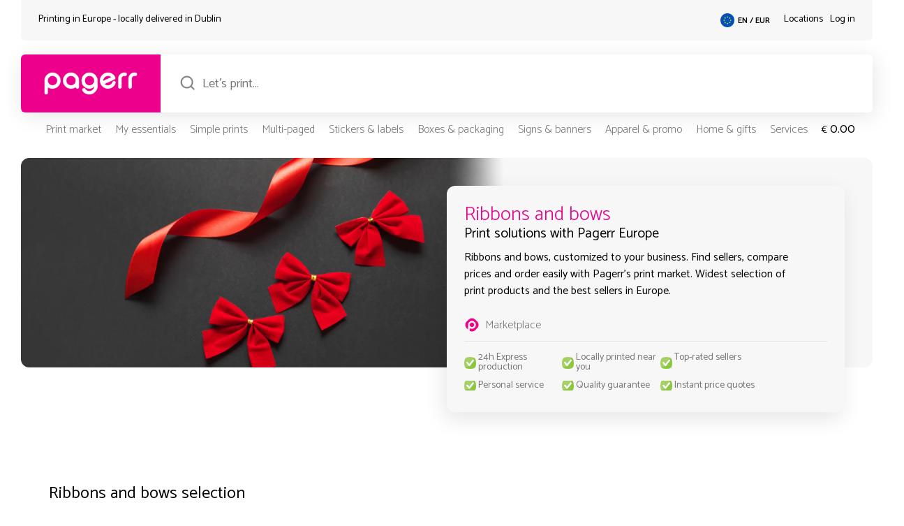

--- FILE ---
content_type: text/html; charset=UTF-8
request_url: https://market.pagerr.net/en/c/ribbons-and-bows
body_size: 43724
content:
<!DOCTYPE html>
<html lang="en-EU">
    <head>
        <meta charset="UTF-8">
        <meta name="viewport" content="width=device-width, initial-scale=1">
        <meta http-equiv="X-UA-Compatible" content="ie=edge">
        <meta name='robots' content='max-image-preview:large'>
        <link rel="icon" type="image/png" href="/data/uploads/webIcon.png">
        <meta name="theme-color" content="#ec008c">
        <title>Ribbons and bows</title>
        <link rel="canonical" href="https://market.pagerr.net/en/c/ribbons-and-bows" />
        <script data-cfasync="false" data-no-defer="1" data-no-minify="1" data-no-optimize="1">var ewww_webp_supported=!1;function check_webp_feature(A,e){var w;e=void 0!==e?e:function(){},ewww_webp_supported?e(ewww_webp_supported):((w=new Image).onload=function(){ewww_webp_supported=0<w.width&&0<w.height,e&&e(ewww_webp_supported)},w.onerror=function(){e&&e(!1)},w.src="data:image/webp;base64,"+{alpha:"UklGRkoAAABXRUJQVlA4WAoAAAAQAAAAAAAAAAAAQUxQSAwAAAARBxAR/Q9ERP8DAABWUDggGAAAABQBAJ0BKgEAAQAAAP4AAA3AAP7mtQAAAA=="}[A])}check_webp_feature("alpha");</script><script data-cfasync="false" data-no-defer="1" data-no-minify="1" data-no-optimize="1">var Arrive=function(c,w){"use strict";if(c.MutationObserver&&"undefined"!=typeof HTMLElement){var r,a=0,u=(r=HTMLElement.prototype.matches||HTMLElement.prototype.webkitMatchesSelector||HTMLElement.prototype.mozMatchesSelector||HTMLElement.prototype.msMatchesSelector,{matchesSelector:function(e,t){return e instanceof HTMLElement&&r.call(e,t)},addMethod:function(e,t,r){var a=e[t];e[t]=function(){return r.length==arguments.length?r.apply(this,arguments):"function"==typeof a?a.apply(this,arguments):void 0}},callCallbacks:function(e,t){t&&t.options.onceOnly&&1==t.firedElems.length&&(e=[e[0]]);for(var r,a=0;r=e[a];a++)r&&r.callback&&r.callback.call(r.elem,r.elem);t&&t.options.onceOnly&&1==t.firedElems.length&&t.me.unbindEventWithSelectorAndCallback.call(t.target,t.selector,t.callback)},checkChildNodesRecursively:function(e,t,r,a){for(var i,n=0;i=e[n];n++)r(i,t,a)&&a.push({callback:t.callback,elem:i}),0<i.childNodes.length&&u.checkChildNodesRecursively(i.childNodes,t,r,a)},mergeArrays:function(e,t){var r,a={};for(r in e)e.hasOwnProperty(r)&&(a[r]=e[r]);for(r in t)t.hasOwnProperty(r)&&(a[r]=t[r]);return a},toElementsArray:function(e){return e=void 0!==e&&("number"!=typeof e.length||e===c)?[e]:e}}),e=(l.prototype.addEvent=function(e,t,r,a){a={target:e,selector:t,options:r,callback:a,firedElems:[]};return this._beforeAdding&&this._beforeAdding(a),this._eventsBucket.push(a),a},l.prototype.removeEvent=function(e){for(var t,r=this._eventsBucket.length-1;t=this._eventsBucket[r];r--)e(t)&&(this._beforeRemoving&&this._beforeRemoving(t),(t=this._eventsBucket.splice(r,1))&&t.length&&(t[0].callback=null))},l.prototype.beforeAdding=function(e){this._beforeAdding=e},l.prototype.beforeRemoving=function(e){this._beforeRemoving=e},l),t=function(i,n){var o=new e,l=this,s={fireOnAttributesModification:!1};return o.beforeAdding(function(t){var e=t.target;e!==c.document&&e!==c||(e=document.getElementsByTagName("html")[0]);var r=new MutationObserver(function(e){n.call(this,e,t)}),a=i(t.options);r.observe(e,a),t.observer=r,t.me=l}),o.beforeRemoving(function(e){e.observer.disconnect()}),this.bindEvent=function(e,t,r){t=u.mergeArrays(s,t);for(var a=u.toElementsArray(this),i=0;i<a.length;i++)o.addEvent(a[i],e,t,r)},this.unbindEvent=function(){var r=u.toElementsArray(this);o.removeEvent(function(e){for(var t=0;t<r.length;t++)if(this===w||e.target===r[t])return!0;return!1})},this.unbindEventWithSelectorOrCallback=function(r){var a=u.toElementsArray(this),i=r,e="function"==typeof r?function(e){for(var t=0;t<a.length;t++)if((this===w||e.target===a[t])&&e.callback===i)return!0;return!1}:function(e){for(var t=0;t<a.length;t++)if((this===w||e.target===a[t])&&e.selector===r)return!0;return!1};o.removeEvent(e)},this.unbindEventWithSelectorAndCallback=function(r,a){var i=u.toElementsArray(this);o.removeEvent(function(e){for(var t=0;t<i.length;t++)if((this===w||e.target===i[t])&&e.selector===r&&e.callback===a)return!0;return!1})},this},i=new function(){var s={fireOnAttributesModification:!1,onceOnly:!1,existing:!1};function n(e,t,r){return!(!u.matchesSelector(e,t.selector)||(e._id===w&&(e._id=a++),-1!=t.firedElems.indexOf(e._id)))&&(t.firedElems.push(e._id),!0)}var c=(i=new t(function(e){var t={attributes:!1,childList:!0,subtree:!0};return e.fireOnAttributesModification&&(t.attributes=!0),t},function(e,i){e.forEach(function(e){var t=e.addedNodes,r=e.target,a=[];null!==t&&0<t.length?u.checkChildNodesRecursively(t,i,n,a):"attributes"===e.type&&n(r,i)&&a.push({callback:i.callback,elem:r}),u.callCallbacks(a,i)})})).bindEvent;return i.bindEvent=function(e,t,r){t=void 0===r?(r=t,s):u.mergeArrays(s,t);var a=u.toElementsArray(this);if(t.existing){for(var i=[],n=0;n<a.length;n++)for(var o=a[n].querySelectorAll(e),l=0;l<o.length;l++)i.push({callback:r,elem:o[l]});if(t.onceOnly&&i.length)return r.call(i[0].elem,i[0].elem);setTimeout(u.callCallbacks,1,i)}c.call(this,e,t,r)},i},o=new function(){var a={};function i(e,t){return u.matchesSelector(e,t.selector)}var n=(o=new t(function(){return{childList:!0,subtree:!0}},function(e,r){e.forEach(function(e){var t=e.removedNodes,e=[];null!==t&&0<t.length&&u.checkChildNodesRecursively(t,r,i,e),u.callCallbacks(e,r)})})).bindEvent;return o.bindEvent=function(e,t,r){t=void 0===r?(r=t,a):u.mergeArrays(a,t),n.call(this,e,t,r)},o};d(HTMLElement.prototype),d(NodeList.prototype),d(HTMLCollection.prototype),d(HTMLDocument.prototype),d(Window.prototype);var n={};return s(i,n,"unbindAllArrive"),s(o,n,"unbindAllLeave"),n}function l(){this._eventsBucket=[],this._beforeAdding=null,this._beforeRemoving=null}function s(e,t,r){u.addMethod(t,r,e.unbindEvent),u.addMethod(t,r,e.unbindEventWithSelectorOrCallback),u.addMethod(t,r,e.unbindEventWithSelectorAndCallback)}function d(e){e.arrive=i.bindEvent,s(i,e,"unbindArrive"),e.leave=o.bindEvent,s(o,e,"unbindLeave")}}(window,void 0),ewww_webp_supported=!1;function check_webp_feature(e,t){var r;ewww_webp_supported?t(ewww_webp_supported):((r=new Image).onload=function(){ewww_webp_supported=0<r.width&&0<r.height,t(ewww_webp_supported)},r.onerror=function(){t(!1)},r.src="data:image/webp;base64,"+{alpha:"UklGRkoAAABXRUJQVlA4WAoAAAAQAAAAAAAAAAAAQUxQSAwAAAARBxAR/Q9ERP8DAABWUDggGAAAABQBAJ0BKgEAAQAAAP4AAA3AAP7mtQAAAA==",animation:"UklGRlIAAABXRUJQVlA4WAoAAAASAAAAAAAAAAAAQU5JTQYAAAD/////AABBTk1GJgAAAAAAAAAAAAAAAAAAAGQAAABWUDhMDQAAAC8AAAAQBxAREYiI/gcA"}[e])}function ewwwLoadImages(e){if(e){for(var t=document.querySelectorAll(".batch-image img, .image-wrapper a, .ngg-pro-masonry-item a, .ngg-galleria-offscreen-seo-wrapper a"),r=0,a=t.length;r<a;r++)ewwwAttr(t[r],"data-src",t[r].getAttribute("data-webp")),ewwwAttr(t[r],"data-thumbnail",t[r].getAttribute("data-webp-thumbnail"));for(var i=document.querySelectorAll("div.woocommerce-product-gallery__image"),r=0,a=i.length;r<a;r++)ewwwAttr(i[r],"data-thumb",i[r].getAttribute("data-webp-thumb"))}for(var n=document.querySelectorAll("video"),r=0,a=n.length;r<a;r++)ewwwAttr(n[r],"poster",e?n[r].getAttribute("data-poster-webp"):n[r].getAttribute("data-poster-image"));for(var o,l=document.querySelectorAll("img.ewww_webp_lazy_load"),r=0,a=l.length;r<a;r++)e&&(ewwwAttr(l[r],"data-lazy-srcset",l[r].getAttribute("data-lazy-srcset-webp")),ewwwAttr(l[r],"data-srcset",l[r].getAttribute("data-srcset-webp")),ewwwAttr(l[r],"data-lazy-src",l[r].getAttribute("data-lazy-src-webp")),ewwwAttr(l[r],"data-src",l[r].getAttribute("data-src-webp")),ewwwAttr(l[r],"data-orig-file",l[r].getAttribute("data-webp-orig-file")),ewwwAttr(l[r],"data-medium-file",l[r].getAttribute("data-webp-medium-file")),ewwwAttr(l[r],"data-large-file",l[r].getAttribute("data-webp-large-file")),null!=(o=l[r].getAttribute("srcset"))&&!1!==o&&o.includes("R0lGOD")&&ewwwAttr(l[r],"src",l[r].getAttribute("data-lazy-src-webp"))),l[r].className=l[r].className.replace(/\bewww_webp_lazy_load\b/,"");for(var s=document.querySelectorAll(".ewww_webp"),r=0,a=s.length;r<a;r++)e?(ewwwAttr(s[r],"srcset",s[r].getAttribute("data-srcset-webp")),ewwwAttr(s[r],"src",s[r].getAttribute("data-src-webp")),ewwwAttr(s[r],"data-orig-file",s[r].getAttribute("data-webp-orig-file")),ewwwAttr(s[r],"data-medium-file",s[r].getAttribute("data-webp-medium-file")),ewwwAttr(s[r],"data-large-file",s[r].getAttribute("data-webp-large-file")),ewwwAttr(s[r],"data-large_image",s[r].getAttribute("data-webp-large_image")),ewwwAttr(s[r],"data-src",s[r].getAttribute("data-webp-src"))):(ewwwAttr(s[r],"srcset",s[r].getAttribute("data-srcset-img")),ewwwAttr(s[r],"src",s[r].getAttribute("data-src-img"))),s[r].className=s[r].className.replace(/\bewww_webp\b/,"ewww_webp_loaded");window.jQuery&&jQuery.fn.isotope&&jQuery.fn.imagesLoaded&&(jQuery(".fusion-posts-container-infinite").imagesLoaded(function(){jQuery(".fusion-posts-container-infinite").hasClass("isotope")&&jQuery(".fusion-posts-container-infinite").isotope()}),jQuery(".fusion-portfolio:not(.fusion-recent-works) .fusion-portfolio-wrapper").imagesLoaded(function(){jQuery(".fusion-portfolio:not(.fusion-recent-works) .fusion-portfolio-wrapper").isotope()}))}function ewwwWebPInit(e){ewwwLoadImages(e),ewwwNggLoadGalleries(e),document.arrive(".ewww_webp",function(){ewwwLoadImages(e)}),document.arrive(".ewww_webp_lazy_load",function(){ewwwLoadImages(e)}),document.arrive("videos",function(){ewwwLoadImages(e)}),"loading"==document.readyState?document.addEventListener("DOMContentLoaded",ewwwJSONParserInit):("undefined"!=typeof galleries&&ewwwNggParseGalleries(e),ewwwWooParseVariations(e))}function ewwwAttr(e,t,r){null!=r&&!1!==r&&e.setAttribute(t,r)}function ewwwJSONParserInit(){"undefined"!=typeof galleries&&check_webp_feature("alpha",ewwwNggParseGalleries),check_webp_feature("alpha",ewwwWooParseVariations)}function ewwwWooParseVariations(e){if(e)for(var t=document.querySelectorAll("form.variations_form"),r=0,a=t.length;r<a;r++){var i=t[r].getAttribute("data-product_variations"),n=!1;try{for(var o in i=JSON.parse(i))void 0!==i[o]&&void 0!==i[o].image&&(void 0!==i[o].image.src_webp&&(i[o].image.src=i[o].image.src_webp,n=!0),void 0!==i[o].image.srcset_webp&&(i[o].image.srcset=i[o].image.srcset_webp,n=!0),void 0!==i[o].image.full_src_webp&&(i[o].image.full_src=i[o].image.full_src_webp,n=!0),void 0!==i[o].image.gallery_thumbnail_src_webp&&(i[o].image.gallery_thumbnail_src=i[o].image.gallery_thumbnail_src_webp,n=!0),void 0!==i[o].image.thumb_src_webp&&(i[o].image.thumb_src=i[o].image.thumb_src_webp,n=!0));n&&ewwwAttr(t[r],"data-product_variations",JSON.stringify(i))}catch(e){}}}function ewwwNggParseGalleries(e){if(e)for(var t in galleries){var r=galleries[t];galleries[t].images_list=ewwwNggParseImageList(r.images_list)}}function ewwwNggLoadGalleries(e){e&&document.addEventListener("ngg.galleria.themeadded",function(e,t){window.ngg_galleria._create_backup=window.ngg_galleria.create,window.ngg_galleria.create=function(e,t){var r=$(e).data("id");return galleries["gallery_"+r].images_list=ewwwNggParseImageList(galleries["gallery_"+r].images_list),window.ngg_galleria._create_backup(e,t)}})}function ewwwNggParseImageList(e){for(var t in e){var r=e[t];if(void 0!==r["image-webp"]&&(e[t].image=r["image-webp"],delete e[t]["image-webp"]),void 0!==r["thumb-webp"]&&(e[t].thumb=r["thumb-webp"],delete e[t]["thumb-webp"]),void 0!==r.full_image_webp&&(e[t].full_image=r.full_image_webp,delete e[t].full_image_webp),void 0!==r.srcsets)for(var a in r.srcsets)nggSrcset=r.srcsets[a],void 0!==r.srcsets[a+"-webp"]&&(e[t].srcsets[a]=r.srcsets[a+"-webp"],delete e[t].srcsets[a+"-webp"]);if(void 0!==r.full_srcsets)for(var i in r.full_srcsets)nggFSrcset=r.full_srcsets[i],void 0!==r.full_srcsets[i+"-webp"]&&(e[t].full_srcsets[i]=r.full_srcsets[i+"-webp"],delete e[t].full_srcsets[i+"-webp"])}return e}check_webp_feature("alpha",ewwwWebPInit);</script><meta name='robots' content='index, follow, max-image-preview:large, max-snippet:-1, max-video-preview:-1' />
	<style>img:is([sizes="auto" i], [sizes^="auto," i]) { contain-intrinsic-size: 3000px 1500px }</style>
	
	
	<meta name="description" content="Ribbons and bows, customized to your business. Find sellers, compare prices and order easily with Pagerr&#039;s print market. Widest selection of print products and the best sellers in Europe." />
	<meta property="og:locale" content="en_US" />
	<meta property="og:title" content="Ribbons and bows" />
	<meta property="og:description" content="Ribbons and bows, customized to your business. Find sellers, compare prices and order easily with Pagerr&#039;s print market. Widest selection of print products and the best sellers in Europe." />
	<meta name="twitter:card" content="summary_large_image" />
	<meta name="twitter:site" content="@pagerrprint" />
	


<script type="text/javascript" src="https://market.pagerr.net/wp-includes/js/jquery/jquery.min.js?ver=3.7.1" id="jquery-core-js"></script>
<script type="text/javascript" src="https://market.pagerr.net/wp-includes/js/jquery/jquery-migrate.min.js?ver=3.4.1" id="jquery-migrate-js"></script>
<script type="text/javascript" id="wpml-cookie-js-extra">
/* <![CDATA[ */
var wpml_cookies = {"wp-wpml_current_language":{"value":"en","expires":1,"path":"\/"}};
var wpml_cookies = {"wp-wpml_current_language":{"value":"en","expires":1,"path":"\/"}};
/* ]]> */
</script>
<script type="text/javascript" src="https://market.pagerr.net/data/plugins/sitepress-multilingual-cms/res/js/cookies/language-cookie.js?ver=4.5.12" id="wpml-cookie-js"></script>
<noscript><style>.lazyload[data-src]{display:none !important;}</style></noscript><style>.lazyload{background-image:none !important;}.lazyload:before{background-image:none !important;}</style>        <link rel="stylesheet" href="/marketplace/dev/style/genHeaderFooter.css?pgrv=13">
        <link rel="preconnect" href="https://fonts.googleapis.com">
        <link rel="preconnect" href="https://fonts.gstatic.com" crossorigin>
        <link href="https://fonts.googleapis.com/css2?family=Catamaran:wght@100;200;300;400;500;600;700;800;900&display=swap" rel="stylesheet">
    </head>
    <body data-rsssl=1 class="pagerrMarket">
<script data-cfasync="false" data-no-defer="1" data-no-minify="1" data-no-optimize="1">if(typeof ewww_webp_supported==="undefined"){var ewww_webp_supported=!1}if(ewww_webp_supported){document.body.classList.add("webp-support")}</script>
        <header>
            <div class="mpHeaderBlock">
                <div class="mpHeaderTop">
                    <div class="pInner inTop">
                        <div class="htLeft">
                            <div class="pInner">
                                <p class="pgTPC">Printing in Europe - locally delivered in <span id="headerDelCityNm"></span> <span class="chpBtn">change preferences</span></p>
                                <p class="pgTMb">Locally delivered in <span id="headerDelCityNmM"></span></p>
                            </div>
                        </div>
                        <div class="htRight">
                            <div class="pInner inMain">
                                <div class="htLangSel">
                                    <div class="pInner">
                                        <div class="headerSiteSel icon_europe"><span>EN / EUR<span></div>
                                    </div>
                                </div>
                                <div class="htLocSel">
                                    <div class="pInner">
                                        <p><a href="https://market.pagerr.net/en/locations">Locations</a></p>
                                    </div>
                                </div>
                                <div class="htMySel">
                                    <div class="pInner">
                                        <p class="logInButton">Log in</p>
                                    </div>
                                </div>
                            </div>
                        </div>
                    </div>
                </div>
                <div class="mpHeaderMain">
                    <div class="pInner inTop">
                        <div class="hmLeft">
                            <div class="pInner hmLogoBlock">
                                <a href="https://market.pagerr.net"><img src="[data-uri]" alt="Pagerr Logo - Pagerr Printing Marketplace" class="PagerrLogoHeader skip-lazy ewww_webp" data-src-img="/data/uploads/Pagerr-Logo-Pink.png" data-src-webp="/data/uploads/Pagerr-Logo-Pink.png.webp" data-eio="j"><noscript><img src="/data/uploads/Pagerr-Logo-Pink.png" alt="Pagerr Logo - Pagerr Printing Marketplace" class="PagerrLogoHeader skip-lazy"></noscript></a>
                            </div>
                        </div>
                        <div class="hmRight">
                            <div class="pInner inMain">
                                <div class="hmSearch">
                                    <div class="pInner inChild">
                                        <div class="mpSearchField">
                                            <input type="search" name="search" autocomplete="off" placeholder="Let's print..." id="defMarketSearchHeader" class="defMarketSearch">
                                        </div>
                                    </div>
                                </div>
                            </div>
                            <div class="pInner mpSearchResults" id="defMarketSearchHeaderRes" style="display:none;">
                                <div class="searchResultsBlock">
                                    <ul>
                                        <li>One moment...</li>  
                                    </ul>
                                </div>
                            </div>
                        </div>
                    </div>
                </div>
                <div class="mpHeaderBottom">
                    <div class="pInner inTop">
                        <div class="hbLeft">
                            <div class="pInner">
                                <div class="hbMenu">
                                    <div class="pInner">
                                        <div class="menu-header-main-container"><ul id="menu-header-main" class="menu"><li id="menu-item-290" class="menu-item menu-item-type-post_type menu-item-object-page menu-item-290"><a href="https://market.pagerr.net/en/market" title="mmMarketBtn">Print market</a></li>
<li id="menu-item-292" class="menu-item menu-item-type-post_type menu-item-object-page menu-item-292"><a href="https://market.pagerr.net/en/my" title="mmMyBtn">My essentials</a></li>
<li id="menu-item-294" class="hd1000 menu-item menu-item-type-post_type menu-item-object-page menu-item-294"><a href="https://market.pagerr.net/en/simple-prints" title="mmSimpleBtn">Simple prints</a></li>
<li id="menu-item-291" class="hd1250 menu-item menu-item-type-post_type menu-item-object-page menu-item-291"><a href="https://market.pagerr.net/en/multi-paged" title="mmMultiBtn">Multi-paged</a></li>
<li id="menu-item-295" class="hd1000 menu-item menu-item-type-post_type menu-item-object-page menu-item-295"><a href="https://market.pagerr.net/en/stickers-labels" title="mmStickersBtn">Stickers &#038; labels</a></li>
<li id="menu-item-287" class="hd1000 menu-item menu-item-type-post_type menu-item-object-page menu-item-287"><a href="https://market.pagerr.net/en/boxes-packaging" title="mmBoxesBtn">Boxes &#038; packaging</a></li>
<li id="menu-item-293" class="hd1250 menu-item menu-item-type-post_type menu-item-object-page menu-item-293"><a href="https://market.pagerr.net/en/signs-banners" title="mmSignsBtn">Signs &#038; banners</a></li>
<li id="menu-item-286" class="hd1000 menu-item menu-item-type-post_type menu-item-object-page menu-item-286"><a href="https://market.pagerr.net/en/apparel-promo" title="mmPromoBtn">Apparel &#038; promo</a></li>
<li id="menu-item-289" class="hd1000 menu-item menu-item-type-post_type menu-item-object-page menu-item-289"><a href="https://market.pagerr.net/en/home-gifts" title="mmGiftsBtn">Home &#038; gifts</a></li>
<li id="menu-item-2721" class="hd1250 menu-item menu-item-type-post_type menu-item-object-page menu-item-2721"><a href="https://market.pagerr.net/en/services" title="mmServicesBtn">Services</a></li>
</ul></div>                                        <div class="pgrMobileHeadMenu">
                                            <div class="pgrMMMblock">
                                                <p class="pgrMobileMenuMarket">Market</p>
                                            </div>
                                            <div class="pgrMMMblock">
                                                <p class="pgrMobileMenuCat">Categories</p>
                                            </div>
                                            <div class="pgrMMMblock">
                                                <p class="pgrMobileMenuMy">MyPagerr</p>
                                            </div>
                                        </div>
                                    </div>
                                </div>
                            </div>
                        </div>
                        <div class="hbRight">
                            <div class="pInner">
                                <div class="hbCart">
                                    <div class="pInner">
                                        <p class="cartBtnTotals"><b>€</b><span>0.00</span></p>
                                    </div>
                                </div>
                            </div>
                        </div>
                    </div>
                                        <div class="pInner magicMenu">
                        <div class="pInner">
                            <div class="magicMenuSingle" id="mmMarket">
                                <div class="mmSInnerB">
                                    <div class="mmColSingle">
                                        <h6>Market</h6>
                                        <li><a href="/en/simple-prints">Simple prints</a> ></li>
                                        <li><a href="/en/multi-paged">Multi-paged</a> ></li>
                                        <li><a href="/en/stickers-labels">Stickers & labels</a> ></li>
                                        <li><a href="/en/boxes-packaging">Boxes & packaging</a> ></li>
                                        <li><a href="/en/signs-banners">Signs & banners</a> ></li>
                                        <li><a href="/en/apparel-promo">Apparel & promo</a> ></li>
                                        <li><a href="/en/home-gifts">Home & gifts</a> ></li>
                                    </div>
                                    <div class="mmColSingle">
                                        <h6>Top locations</h6>
                                                                                    <li><a href="https://market.pagerr.net/en/market/in/paris-fr">Paris</a> ></li>
                                                                                    <li><a href="https://market.pagerr.net/en/market/in/munich">Munich</a> ></li>
                                                                                    <li><a href="https://market.pagerr.net/en/market/in/amsterdam">Amsterdam</a> ></li>
                                                                                    <li><a href="https://market.pagerr.net/en/market/in/warsaw-pl">Warsaw</a> ></li>
                                                                                    <li><a href="https://market.pagerr.net/en/market/in/madrid-es">Madrid</a> ></li>
                                                                                    <li><a href="https://market.pagerr.net/en/market/in/brussels">Brussels</a> ></li>
                                                                                    <li><a href="https://market.pagerr.net/en/market/in/stockholm">Stockholm</a> ></li>
                                                                                    <li><a href="https://market.pagerr.net/en/market/in/bucharest-ro">Bucharest</a> ></li>
                                                                                    <li><a href="https://market.pagerr.net/en/market/in/tallinn-ee">Tallinn</a> ></li>
                                                                            </div>
                                    <div class="mmColSingle">
                                        <h6>Best deals</h6>
                                        <li><a href="/en/deals">MyPagerr member</a> ></li>
                                        <li><a href="/en/deals">Local deals</a> ></li>
                                        <li><a href="/en/deals">Campaigns</a> ></li>
                                    </div>
                                    <div class="mmColSingle">
                                        <h6></h6>
                                    </div>
                                    <div class="mmColSingle">
                                        <h6></h6>
                                    </div>
                                    <div class="mmColSingle">
                                        <h6></h6>
                                    </div>
                                </div>
                            </div>
                            <div class="magicMenuSingle" id="mmMy">
                                <div class="mmSInnerB">
                                    <div class="mmColSingle">
                                        <h6>My favorites</h6>
                                        <li><a href="/en/c/business-cards">Business cards</a> ></li>
                                        <li><a href="/en/c/custom-roll-labels">Custom roll labels</a> ></li>
                                        <li><a href="/en/c/paper-bags">Stickers & labels</a> ></li>
                                        <li><a href="/en/c/corporate-gifts">Boxes & packaging</a> ></li>
                                    </div>
                                    <div class="mmColSingle">
                                        <h6>My products</h6>
                                        <li><a href="/en/i/special-business-cards">Simple prints</a> ></li>
                                        <li><a href="/en/i/gift-tag">Gift tags</a> ></li>
                                        <li><a href="/en/i/poster">Posters</a> ></li>
                                    </div>
                                    <div class="mmColSingle">
                                        <h6>My requests</h6>
                                        <li><a class="requestForQBtn">New request</a> ></li>
                                    </div>
                                    <div class="mmColSingle">
                                        <h6></h6>
                                    </div>
                                    <div class="mmColSingle">
                                        <h6></h6>
                                    </div>
                                    <div class="mmColSingle">
                                        <h6></h6>
                                    </div>
                                </div>
                            </div>
                            <div class="magicMenuSingle" id="mmSimple">
                                <div class="mmSInnerB">
                                    <h5>Simple prints</h5>
                                    <div class="mmColSingle">
                                        <h6>Brochures</h6>
                                        <li><a href="https://market.pagerr.net/en/c/brochures">Brochures</a> ></li><li><a href="https://market.pagerr.net/en/c/campaign-sheets">Campaign sheets</a> ></li><li><a href="https://market.pagerr.net/en/c/eco-brocures">ECO brocures</a> ></li><li><a href="https://market.pagerr.net/en/c/eco-flyers">ECO flyers</a> ></li><li><a href="https://market.pagerr.net/en/c/flyers">Flyers</a> ></li><li><a href="https://market.pagerr.net/en/c/folded-leaflets">Folded leaflets</a> ></li><li><a href="https://market.pagerr.net/en/c/leaflets">Leaflets</a> ></li><li><a href="https://market.pagerr.net/en/c/newsletters">Newsletters</a> ></li><li><a href="https://market.pagerr.net/en/c/premium-flyers">Premium flyers</a> ></li><li><a href="https://market.pagerr.net/en/c/tray-liners">Tray liners</a> ></li>                                    </div>
                                    <div class="mmColSingle">
                                        <h6>Business cards</h6>
                                        <li><a href="https://market.pagerr.net/en/c/business-cards">Business cards</a> ></li><li><a href="https://market.pagerr.net/en/c/eco-business-cards">ECO business cards</a> ></li><li><a href="https://market.pagerr.net/en/c/luxury-business-cards">Luxury business cards</a> ></li><li><a href="https://market.pagerr.net/en/c/simple-business-cards">Simple business cards</a> ></li><li><a href="https://market.pagerr.net/en/c/special-material-business-cards">Special material business cards</a> ></li><li><a href="https://market.pagerr.net/en/c/special-shape-business-cards">Special shape business cards</a> ></li>                                    </div>
                                    <div class="mmColSingle">
                                        <h6>Advertising</h6>
                                        <li><a href="https://market.pagerr.net/en/c/bookmarks">Bookmarks</a> ></li><li><a href="https://market.pagerr.net/en/c/door-hangers">Door hangers</a> ></li><li><a href="https://market.pagerr.net/en/c/eco-bookmarks">ECO bookmarks</a> ></li><li><a href="https://market.pagerr.net/en/c/eco-door-hangers">ECO door hangers</a> ></li><li><a href="https://market.pagerr.net/en/c/envelopes">Envelopes</a> ></li><li><a href="https://market.pagerr.net/en/c/posters">Posters</a> ></li><li><a href="https://market.pagerr.net/en/c/table-tents">Table tents</a> ></li><li><a href="https://market.pagerr.net/en/c/tickets">Tickets</a> ></li>                                    </div>
                                    <div class="mmColSingle">
                                        <h6>Tags</h6>
                                        <li><a href="https://market.pagerr.net/en/c/clothing-tags">Clothing tags</a> ></li><li><a href="https://market.pagerr.net/en/c/eco-clothing-tags">ECO clothing tags</a> ></li><li><a href="https://market.pagerr.net/en/c/eco-product-tags">ECO product tags</a> ></li><li><a href="https://market.pagerr.net/en/c/gift-tags">Gift tags</a> ></li><li><a href="https://market.pagerr.net/en/c/hang-tags">Hang tags</a> ></li><li><a href="https://market.pagerr.net/en/c/name-tags">Name tags</a> ></li><li><a href="https://market.pagerr.net/en/c/price-tags">Price tags</a> ></li><li><a href="https://market.pagerr.net/en/c/product-tags">Product tags</a> ></li><li><a href="https://market.pagerr.net/en/c/swing-tags">Swing tags</a> ></li>                                    </div>
                                    <div class="mmColSingle">
                                        <h6>Forms</h6>
                                        <li><a href="https://market.pagerr.net/en/c/application-forms">Application forms</a> ></li><li><a href="https://market.pagerr.net/en/c/carbonless-forms">Carbonless forms</a> ></li><li><a href="https://market.pagerr.net/en/c/diplomas">Diplomas</a> ></li><li><a href="https://market.pagerr.net/en/c/eco-business-forms">ECO business forms</a> ></li><li><a href="https://market.pagerr.net/en/c/forms">Forms</a> ></li><li><a href="https://market.pagerr.net/en/c/letterheads">Letterheads</a> ></li><li><a href="https://market.pagerr.net/en/c/sales-sheets">Sales sheets</a> ></li>                                    </div>
                                    <div class="mmColSingle">
                                        <h6>Cards</h6>
                                        <li><a href="https://market.pagerr.net/en/c/appointment-cards">Appointment cards</a> ></li><li><a href="https://market.pagerr.net/en/c/christmas-cards">Christmas cards</a> ></li><li><a href="https://market.pagerr.net/en/c/eco-postcards">ECO postcards</a> ></li><li><a href="https://market.pagerr.net/en/c/greeting-cards">Greeting cards</a> ></li><li><a href="https://market.pagerr.net/en/c/invitations">Invitations</a> ></li><li><a href="https://market.pagerr.net/en/c/note-cards">Note cards</a> ></li><li><a href="https://market.pagerr.net/en/c/postcards">Postcards</a> ></li><li><a href="https://market.pagerr.net/en/c/rack-cards">Rack cards</a> ></li><li><a href="https://market.pagerr.net/en/c/thank-you-cards">Thank you cards</a> ></li><li><a href="https://market.pagerr.net/en/c/wedding-cards">Wedding cards</a> ></li>                                    </div>
                                    <div class="mmColExtras">
                                        
                                    </div>
                                </div>
                            </div>
                            <div class="magicMenuSingle" id="mmMulti">
                                <div class="mmSInnerB">
                                    <h5>Multi-paged</h5>
                                    <div class="mmColSingle">
                                        <h6>Notebooks</h6>
                                        <li><a href="https://market.pagerr.net/en/c/eco-notebooks">ECO notebooks</a> ></li><li><a href="https://market.pagerr.net/en/c/glued-notebooks">Glued notebooks</a> ></li><li><a href="https://market.pagerr.net/en/c/hard-cover-notebooks">Hard-cover notebooks</a> ></li><li><a href="https://market.pagerr.net/en/c/premium-notebooks">Premium notebooks</a> ></li><li><a href="https://market.pagerr.net/en/c/spiral-notebooks">Spiral notebooks</a> ></li><li><a href="https://market.pagerr.net/en/c/stapled-notebooks">Stapled notebooks</a> ></li>                                    </div>
                                    <div class="mmColSingle">
                                        <h6>Stationery</h6>
                                        <li><a href="https://market.pagerr.net/en/c/eco-notepads">ECO notepads</a> ></li><li><a href="https://market.pagerr.net/en/c/note-organizers">Note organizers</a> ></li><li><a href="https://market.pagerr.net/en/c/noteblocks">Noteblocks</a> ></li><li><a href="https://market.pagerr.net/en/c/notepads">Notepads</a> ></li><li><a href="https://market.pagerr.net/en/c/post-it-notes">Post-it notes</a> ></li><li><a href="https://market.pagerr.net/en/c/sticky-notes">Sticky notes</a> ></li>                                    </div>
                                    <div class="mmColSingle">
                                        <h6>Catalogs</h6>
                                        <li><a href="https://market.pagerr.net/en/c/booklets">Booklets</a> ></li><li><a href="https://market.pagerr.net/en/c/catalogs">Catalogs</a> ></li><li><a href="https://market.pagerr.net/en/c/eco-booklets">ECO booklets</a> ></li><li><a href="https://market.pagerr.net/en/c/eco-magazines">ECO magazines</a> ></li><li><a href="https://market.pagerr.net/en/c/glued-magazines">Glued magazines</a> ></li><li><a href="https://market.pagerr.net/en/c/menus">Menus</a> ></li><li><a href="https://market.pagerr.net/en/c/premium-magazines">Premium magazines</a> ></li><li><a href="https://market.pagerr.net/en/c/pur-magazines">PUR magazines</a> ></li><li><a href="https://market.pagerr.net/en/c/spiral-magazines">Spiral magazines</a> ></li><li><a href="https://market.pagerr.net/en/c/stapled-magazines">Stapled magazines</a> ></li>                                    </div>
                                    <div class="mmColSingle">
                                        <h6>Calendars</h6>
                                        <li><a href="https://market.pagerr.net/en/c/calendar-planners">Calendar planners</a> ></li><li><a href="https://market.pagerr.net/en/c/desk-calendars">Desk calendars</a> ></li><li><a href="https://market.pagerr.net/en/c/eco-wall-calendars">ECO wall calendars</a> ></li><li><a href="https://market.pagerr.net/en/c/magnetic-calendars">Magnetic calendars</a> ></li><li><a href="https://market.pagerr.net/en/c/notebook-calendars">Notebook calendars</a> ></li><li><a href="https://market.pagerr.net/en/c/photo-calendars">Photo calendars</a> ></li><li><a href="https://market.pagerr.net/en/c/poster-calendars">Poster calendars</a> ></li><li><a href="https://market.pagerr.net/en/c/spiral-calendars">Spiral calendars</a> ></li><li><a href="https://market.pagerr.net/en/c/wall-calendars">Wall calendars</a> ></li>                                    </div>
                                    <div class="mmColExtras">
                                        
                                    </div>
                                </div>
                            </div>
                            <div class="magicMenuSingle" id="mmStickers">
                                <div class="mmSInnerB">
                                    <h5>Stickers & labels</h5>
                                    <div class="mmColSingle">
                                        <h6>Labels</h6>
                                        <li><a href="https://market.pagerr.net/en/c/blank-labels">Blank labels</a> ></li><li><a href="https://market.pagerr.net/en/c/clear-labels">Clear labels</a> ></li><li><a href="https://market.pagerr.net/en/c/custom-roll-labels">Custom roll labels</a> ></li><li><a href="https://market.pagerr.net/en/c/die-cut-labels">Die-cut labels</a> ></li><li><a href="https://market.pagerr.net/en/c/die-cut-roll-labels">Die-cut roll labels</a> ></li><li><a href="https://market.pagerr.net/en/c/eco-labels">ECO labels</a> ></li><li><a href="https://market.pagerr.net/en/c/eco-roll-labels">ECO roll labels</a> ></li><li><a href="https://market.pagerr.net/en/c/packaging-labels">Packaging labels</a> ></li><li><a href="https://market.pagerr.net/en/c/paper-labels">Paper labels</a> ></li><li><a href="https://market.pagerr.net/en/c/product-labels">Product labels</a> ></li>                                    </div>
                                    <div class="mmColSingle">
                                        <h6>Stickers</h6>
                                        <li><a href="https://market.pagerr.net/en/c/business-stickers">Business stickers</a> ></li><li><a href="https://market.pagerr.net/en/c/clear-stickers">Clear stickers</a> ></li><li><a href="https://market.pagerr.net/en/c/cut-stickers">Cut stickers</a> ></li><li><a href="https://market.pagerr.net/en/c/die-cut-stickers">Die cut stickers</a> ></li><li><a href="https://market.pagerr.net/en/c/domed-stickers">Domed stickers</a> ></li><li><a href="https://market.pagerr.net/en/c/eco-stickers">ECO stickers</a> ></li><li><a href="https://market.pagerr.net/en/c/name-stickers">Name stickers</a> ></li><li><a href="https://market.pagerr.net/en/c/paper-stickers">Paper stickers</a> ></li><li><a href="https://market.pagerr.net/en/c/premium-stickers">Premium stickers</a> ></li><li><a href="https://market.pagerr.net/en/c/sheet-stickers">Sheet stickers</a> ></li>                                    </div>
                                    <div class="mmColSingle">
                                        <h6>Large stickers</h6>
                                        <li><a href="https://market.pagerr.net/en/c/bumper-stickers">Bumper stickers</a> ></li><li><a href="https://market.pagerr.net/en/c/car-stickers">Car stickers</a> ></li><li><a href="https://market.pagerr.net/en/c/floor-stickers">Floor stickers</a> ></li><li><a href="https://market.pagerr.net/en/c/reflective-stickers">Reflective stickers</a> ></li><li><a href="https://market.pagerr.net/en/c/table-stickers">Table stickers</a> ></li><li><a href="https://market.pagerr.net/en/c/vinyl-stickers">Vinyl stickers</a> ></li><li><a href="https://market.pagerr.net/en/c/wall-stickers">Wall stickers</a> ></li><li><a href="https://market.pagerr.net/en/c/whiteboard-stickers">Whiteboard stickers</a> ></li><li><a href="https://market.pagerr.net/en/c/window-stickers">WIndow stickers</a> ></li>                                    </div>
                                    <div class="mmColSingle">
                                        <h6>Speciality</h6>
                                        <li><a href="https://market.pagerr.net/en/c/beauty-labels">Beauty labels</a> ></li><li><a href="https://market.pagerr.net/en/c/beer-labels">Beer labels</a> ></li><li><a href="https://market.pagerr.net/en/c/beverage-labels">Beverage labels</a> ></li><li><a href="https://market.pagerr.net/en/c/bottle-labels">Bottle labels</a> ></li><li><a href="https://market.pagerr.net/en/c/candle-labels">Candle labels</a> ></li><li><a href="https://market.pagerr.net/en/c/canning-labels">Canning labels</a> ></li><li><a href="https://market.pagerr.net/en/c/discount-labels">Discount labels</a> ></li><li><a href="https://market.pagerr.net/en/c/food-labels">Food labels</a> ></li><li><a href="https://market.pagerr.net/en/c/jar-labels">Jar labels</a> ></li><li><a href="https://market.pagerr.net/en/c/soap-labels">Soap labels</a> ></li><li><a href="https://market.pagerr.net/en/c/wine-labels">Wine labels</a> ></li>                                    </div>
                                    <div class="mmColSingle">
                                        <h6>Decals</h6>
                                        <li><a href="https://market.pagerr.net/en/c/designer-wallpaper">Designer wallpaper</a> ></li><li><a href="https://market.pagerr.net/en/c/furniture-veneers">Furniture veneers</a> ></li><li><a href="https://market.pagerr.net/en/c/letter-stickers">Letter stickers</a> ></li><li><a href="https://market.pagerr.net/en/c/metal-wall-labels">Metal wall labels</a> ></li><li><a href="https://market.pagerr.net/en/c/photo-walls">Photo walls</a> ></li><li><a href="https://market.pagerr.net/en/c/vinyl-wall">Vinyl wall</a> ></li><li><a href="https://market.pagerr.net/en/c/wall-murals">Wall murals</a> ></li>                                    </div>
                                    <div class="mmColExtras">
                                        
                                    </div>
                                </div>
                            </div>
                            <div class="magicMenuSingle" id="mmBoxes">
                                <div class="mmSInnerB">
                                    <h5>Boxes & packaging</h5>
                                    <div class="mmColSingle">
                                        <h6>Cardboard</h6>
                                        <li><a href="https://market.pagerr.net/en/c/archival-boxes">Archival boxes</a> ></li><li><a href="https://market.pagerr.net/en/c/cardboard">Cardboard</a> ></li><li><a href="https://market.pagerr.net/en/c/carton-for-rims">Carton for rims</a> ></li><li><a href="https://market.pagerr.net/en/c/die-cut-cardboard-boxes">Die-cut cardboard boxes</a> ></li><li><a href="https://market.pagerr.net/en/c/flap-cardboard-boxes">Flap cardboard boxes</a> ></li><li><a href="https://market.pagerr.net/en/c/moving-boxes">Moving boxes</a> ></li><li><a href="https://market.pagerr.net/en/c/multimail-boxes">Multimail boxes</a> ></li><li><a href="https://market.pagerr.net/en/c/pallet-cartons">Pallet cartons</a> ></li><li><a href="https://market.pagerr.net/en/c/shipping-cartons">Shipping cartons</a> ></li><li><a href="https://market.pagerr.net/en/c/tube-cartons">Tube cartons</a> ></li>                                    </div>
                                    <div class="mmColSingle">
                                        <h6>Boxes</h6>
                                        <li><a href="https://market.pagerr.net/en/c/bespoke-boxes">Bespoke boxes</a> ></li><li><a href="https://market.pagerr.net/en/c/deluxe-boxes">Deluxe boxes</a> ></li><li><a href="https://market.pagerr.net/en/c/flip-lid-boxes">Flip lid boxes</a> ></li><li><a href="https://market.pagerr.net/en/c/food-boxes">Food boxes</a> ></li><li><a href="https://market.pagerr.net/en/c/gift-boxes">Gift boxes</a> ></li><li><a href="https://market.pagerr.net/en/c/pillow-boxes">Pillow boxes</a> ></li><li><a href="https://market.pagerr.net/en/c/product-boxes">Product boxes</a> ></li><li><a href="https://market.pagerr.net/en/c/promotional-boxes">Promotional boxes</a> ></li><li><a href="https://market.pagerr.net/en/c/pull-out-boxes">Pull out boxes</a> ></li><li><a href="https://market.pagerr.net/en/c/takeaway-boxes">Takeaway boxes</a> ></li><li><a href="https://market.pagerr.net/en/c/windowed-boxes">Windowed boxes</a> ></li>                                    </div>
                                    <div class="mmColSingle">
                                        <h6>Packaging</h6>
                                        <li><a href="https://market.pagerr.net/en/c/beauty-products-packaging">Beauty products packaging</a> ></li><li><a href="https://market.pagerr.net/en/c/bottles">Bottles</a> ></li><li><a href="https://market.pagerr.net/en/c/coffee-pouches">Coffee pouches</a> ></li><li><a href="https://market.pagerr.net/en/c/cosmetic-packaging">Cosmetic packaging</a> ></li><li><a href="https://market.pagerr.net/en/c/eco-packaging">ECO packaging</a> ></li><li><a href="https://market.pagerr.net/en/c/flat-pouches">Flat pouches</a> ></li><li><a href="https://market.pagerr.net/en/c/food-pouches">Food pouches</a> ></li><li><a href="https://market.pagerr.net/en/c/paper-cans">Paper cans</a> ></li><li><a href="https://market.pagerr.net/en/c/stand-up-pouches">Stand up pouches</a> ></li>                                    </div>
                                    <div class="mmColSingle">
                                        <h6>Bags</h6>
                                        <li><a href="https://market.pagerr.net/en/c/bottle-bags">Bottle bags</a> ></li><li><a href="https://market.pagerr.net/en/c/fabric-bags">Fabric bags</a> ></li><li><a href="https://market.pagerr.net/en/c/kraft-paper-bags">Kraft paper bags</a> ></li><li><a href="https://market.pagerr.net/en/c/luxury-bags">Luxury bags</a> ></li><li><a href="https://market.pagerr.net/en/c/paper-bags">Paper bags</a> ></li><li><a href="https://market.pagerr.net/en/c/plastic-bags">Plastic bags</a> ></li><li><a href="https://market.pagerr.net/en/c/shopping-bags">Shopping bags</a> ></li><li><a href="https://market.pagerr.net/en/c/takeaway-bags">Takeaway bags</a> ></li>                                    </div>
                                    <div class="mmColSingle">
                                        <h6>Accessories</h6>
                                        <li><a href="https://market.pagerr.net/en/c/bubble-wrap">Bubble wrap</a> ></li><li><a href="https://market.pagerr.net/en/c/default">Default</a> ></li><li><a href="https://market.pagerr.net/en/c/gift-paper">Gift paper</a> ></li><li><a href="https://market.pagerr.net/en/c/packing-paper">Packing paper</a> ></li><li><a href="https://market.pagerr.net/en/c/ribbons-and-bows">Ribbons and bows</a> ></li><li><a href="https://market.pagerr.net/en/c/tissue-paper">Tissue paper</a> ></li><li><a href="https://market.pagerr.net/en/c/wrapping-paper">Wrapping paper</a> ></li>                                    </div>
                                    <div class="mmColSingle">
                                        <h6>Extras</h6>
                                        <li><a href="https://market.pagerr.net/en/c/adhesive-tapes">Adhesive tapes</a> ></li><li><a href="https://market.pagerr.net/en/c/box-fillers">Box fillers</a> ></li><li><a href="https://market.pagerr.net/en/c/bubble-mailers">Bubble mailers</a> ></li><li><a href="https://market.pagerr.net/en/c/kraft-tape">Kraft tape</a> ></li><li><a href="https://market.pagerr.net/en/c/logo-tapes">Logo tapes</a> ></li><li><a href="https://market.pagerr.net/en/c/wraping-foils">Wraping foils</a> ></li>                                    </div>
                                    <div class="mmColExtras">
                                        
                                    </div>
                                </div>
                            </div>
                            <div class="magicMenuSingle" id="mmSigns">
                                <div class="mmSInnerB">
                                    <h5>Signs & banners</h5>
                                    <div class="mmColSingle">
                                        <h6>Business</h6>
                                        <li><a href="https://market.pagerr.net/en/c/counters">Counters</a> ></li><li><a href="https://market.pagerr.net/en/c/exhibition-walls">Exhibition walls</a> ></li><li><a href="https://market.pagerr.net/en/c/flags">Flags</a> ></li><li><a href="https://market.pagerr.net/en/c/pop-up-displays">Pop-up displays</a> ></li><li><a href="https://market.pagerr.net/en/c/pop-up-walls">Pop-up walls</a> ></li><li><a href="https://market.pagerr.net/en/c/rectractable-banners">Rectractable banners</a> ></li><li><a href="https://market.pagerr.net/en/c/roller-banners">Roller banners</a> ></li><li><a href="https://market.pagerr.net/en/c/stretch-walls">Stretch walls</a> ></li><li><a href="https://market.pagerr.net/en/c/tablecloths">Tablecloths</a> ></li><li><a href="https://market.pagerr.net/en/c/tension-fabric-displays">Tension fabric displays</a> ></li>                                    </div>
                                    <div class="mmColSingle">
                                        <h6>Boards</h6>
                                        <li><a href="https://market.pagerr.net/en/c/aluminium-panels">Aluminium panels</a> ></li><li><a href="https://market.pagerr.net/en/c/cardboard-signs">Cardboard signs</a> ></li><li><a href="https://market.pagerr.net/en/c/correx-panels">Correx panels</a> ></li><li><a href="https://market.pagerr.net/en/c/foamex-boards">Foamex boards</a> ></li><li><a href="https://market.pagerr.net/en/c/magnetic-panels">Magnetic panels</a> ></li><li><a href="https://market.pagerr.net/en/c/plexiglass-signs">Plexiglass signs</a> ></li><li><a href="https://market.pagerr.net/en/c/reboard-signs">Reboard signs</a> ></li><li><a href="https://market.pagerr.net/en/c/trespa-signs">Trespa signs</a> ></li>                                    </div>
                                    <div class="mmColSingle">
                                        <h6>Banners</h6>
                                        <li><a href="https://market.pagerr.net/en/c/backdrop-banners">Backdrop banners</a> ></li><li><a href="https://market.pagerr.net/en/c/double-sided-bannners">Double-sided bannners</a> ></li><li><a href="https://market.pagerr.net/en/c/eco-banners">ECO banners</a> ></li><li><a href="https://market.pagerr.net/en/c/fabric-banners">Fabric banners</a> ></li><li><a href="https://market.pagerr.net/en/c/fence-banners">Fence banners</a> ></li><li><a href="https://market.pagerr.net/en/c/mesh-banners">Mesh banners</a> ></li><li><a href="https://market.pagerr.net/en/c/pole-banners">Pole banners</a> ></li><li><a href="https://market.pagerr.net/en/c/pvc-banners">PVC banners</a> ></li><li><a href="https://market.pagerr.net/en/c/vinyl-banners">Vinyl Banners</a> ></li>                                    </div>
                                    <div class="mmColSingle">
                                        <h6>Signs</h6>
                                        <li><a href="https://market.pagerr.net/en/c/a-frame-sign">A-frame signs</a> ></li><li><a href="https://market.pagerr.net/en/c/acrylic-signs">Acrylic signs</a> ></li><li><a href="https://market.pagerr.net/en/c/canvas-signs">Canvas signs</a> ></li><li><a href="https://market.pagerr.net/en/c/car-signs">Car signs</a> ></li><li><a href="https://market.pagerr.net/en/c/chalkboard-signs">Chalkboard signs</a> ></li><li><a href="https://market.pagerr.net/en/c/essential-signs">Essential signs</a> ></li><li><a href="https://market.pagerr.net/en/c/logo-signs">Logo signs</a> ></li><li><a href="https://market.pagerr.net/en/c/metal-signs">Metal signs</a> ></li><li><a href="https://market.pagerr.net/en/c/pavement-signs">Pavement signs</a> ></li><li><a href="https://market.pagerr.net/en/c/plastic-signs">Plastic signs</a> ></li><li><a href="https://market.pagerr.net/en/c/tabletop-signs">Tabletop signs</a> ></li><li><a href="https://market.pagerr.net/en/c/yard-signs">Yard signs</a> ></li>                                    </div>
                                    <div class="mmColExtras">
                                        
                                    </div>
                                </div>
                            </div>
                            <div class="magicMenuSingle" id="mmPromo">
                                <div class="mmSInnerB">
                                    <h5>Apparel & promo</h5>
                                    <div class="mmColSingle">
                                        <h6>For office</h6>
                                        <li><a href="https://market.pagerr.net/en/c/badge-holders">Badge holders</a> ></li><li><a href="https://market.pagerr.net/en/c/highlighters">Highlighters</a> ></li><li><a href="https://market.pagerr.net/en/c/lanyards">Lanyards</a> ></li><li><a href="https://market.pagerr.net/en/c/office-accessories">Office accessories</a> ></li><li><a href="https://market.pagerr.net/en/c/padfolios">Padfolios</a> ></li><li><a href="https://market.pagerr.net/en/c/pencils">Pencils</a> ></li><li><a href="https://market.pagerr.net/en/c/pens">Pens</a> ></li><li><a href="https://market.pagerr.net/en/c/stamps">Stamps</a> ></li>                                    </div>
                                    <div class="mmColSingle">
                                        <h6>Technology</h6>
                                        <li><a href="https://market.pagerr.net/en/c/chargers-power-banks">Chargers &amp; power banks</a> ></li><li><a href="https://market.pagerr.net/en/c/headphones">Headphones</a> ></li><li><a href="https://market.pagerr.net/en/c/laptop-stickers">Laptop stickers</a> ></li><li><a href="https://market.pagerr.net/en/c/mouse-pads">Mouse Pads</a> ></li><li><a href="https://market.pagerr.net/en/c/smartphone-accessories">Smartphone accessories</a> ></li><li><a href="https://market.pagerr.net/en/c/speakers">Speakers</a> ></li><li><a href="https://market.pagerr.net/en/c/tech-accessories">Tech accessories</a> ></li><li><a href="https://market.pagerr.net/en/c/usb-sticks">USB sticks</a> ></li>                                    </div>
                                    <div class="mmColSingle">
                                        <h6>Lifestyle</h6>
                                        <li><a href="https://market.pagerr.net/en/c/buttons">Buttons</a> ></li><li><a href="https://market.pagerr.net/en/c/games">Games</a> ></li><li><a href="https://market.pagerr.net/en/c/health-wellness">Health &amp; wellness</a> ></li><li><a href="https://market.pagerr.net/en/c/home-tools">Home &amp; tools</a> ></li><li><a href="https://market.pagerr.net/en/c/keychains">Keychains</a> ></li><li><a href="https://market.pagerr.net/en/c/leisure">Leisure</a> ></li><li><a href="https://market.pagerr.net/en/c/sport-accessories">Sport accessories</a> ></li><li><a href="https://market.pagerr.net/en/c/travel-essentials">Travel essentials</a> ></li><li><a href="https://market.pagerr.net/en/c/wear">Wear</a> ></li>                                    </div>
                                    <div class="mmColSingle">
                                        <h6>Wear</h6>
                                        <li><a href="https://market.pagerr.net/en/c/dress-shirts">Dress shirts</a> ></li><li><a href="https://market.pagerr.net/en/c/fleeces-knits">Fleeces &amp; knits</a> ></li><li><a href="https://market.pagerr.net/en/c/hats">Hats</a> ></li><li><a href="https://market.pagerr.net/en/c/jackets">Jackets</a> ></li><li><a href="https://market.pagerr.net/en/c/polo-shirts">Polo shirts</a> ></li><li><a href="https://market.pagerr.net/en/c/sweatshirts">Sweatshirts</a> ></li><li><a href="https://market.pagerr.net/en/c/t-shirts">T-shirts</a> ></li><li><a href="https://market.pagerr.net/en/c/tank-tops">Tank tops</a> ></li><li><a href="https://market.pagerr.net/en/c/vests">Vests</a> ></li><li><a href="https://market.pagerr.net/en/c/workwear">Workwear</a> ></li>                                    </div>
                                    <div class="mmColSingle">
                                        <h6>Bags</h6>
                                        <li><a href="https://market.pagerr.net/en/c/backpacks">Backpacks</a> ></li><li><a href="https://market.pagerr.net/en/c/business-bags">Business bags</a> ></li><li><a href="https://market.pagerr.net/en/c/coolers">Coolers</a> ></li><li><a href="https://market.pagerr.net/en/c/drawstring-backpacks">Drawstring backpacks</a> ></li><li><a href="https://market.pagerr.net/en/c/duffel-gym-bags">Duffel &amp; gym bags</a> ></li><li><a href="https://market.pagerr.net/en/c/laptop-tablet-bags">Laptop &amp; tablet bags</a> ></li><li><a href="https://market.pagerr.net/en/c/luggage">Luggage</a> ></li><li><a href="https://market.pagerr.net/en/c/totes">Totes</a> ></li>                                    </div>
                                    <div class="mmColSingle">
                                        <h6>Business gifts</h6>
                                        <li><a href="https://market.pagerr.net/en/c/business-gadgets">Business gadgets</a> ></li><li><a href="https://market.pagerr.net/en/c/christmas-business-gifts">Christmas business gifts</a> ></li><li><a href="https://market.pagerr.net/en/c/corporate-gifts">Corporate gifts</a> ></li><li><a href="https://market.pagerr.net/en/c/corporate-logo-items">Corporate logo items</a> ></li><li><a href="https://market.pagerr.net/en/c/funny-corporate-gifts">Funny corporate gifts</a> ></li><li><a href="https://market.pagerr.net/en/c/logo-gifts">Logo gifts</a> ></li><li><a href="https://market.pagerr.net/en/c/office-supplies">Office supplies</a> ></li>                                    </div>
                                    <div class="mmColExtras">
                                        
                                    </div>
                                </div>
                            </div>
                            <div class="magicMenuSingle" id="mmGifts">
                                <div class="mmSInnerB">
                                    <h5>Home & gift</h5>
                                    <div class="mmColSingle">
                                        <h6>Accessories</h6>
                                        <li><a href="https://market.pagerr.net/en/c/ambience-lighting">Ambience lighting</a> ></li><li><a href="https://market.pagerr.net/en/c/health-creams">Health creams</a> ></li><li><a href="https://market.pagerr.net/en/c/kitchen-accessories">Kitchen accessories</a> ></li><li><a href="https://market.pagerr.net/en/c/lighters">Lighters</a> ></li><li><a href="https://market.pagerr.net/en/c/toiletery-bags">Toiletery bags</a> ></li><li><a href="https://market.pagerr.net/en/c/wine-accessories">Wine accessories</a> ></li>                                    </div>
                                    <div class="mmColSingle">
                                        <h6>Decor</h6>
                                        <li><a href="https://market.pagerr.net/en/c/blankets">Blankets</a> ></li><li><a href="https://market.pagerr.net/en/c/chairs">Chairs</a> ></li><li><a href="https://market.pagerr.net/en/c/metal-ornaments">Metal ornaments</a> ></li><li><a href="https://market.pagerr.net/en/c/photo-coasters">Photo coasters</a> ></li><li><a href="https://market.pagerr.net/en/c/photo-printing">Photo printing</a> ></li><li><a href="https://market.pagerr.net/en/c/pillows">Pillows</a> ></li><li><a href="https://market.pagerr.net/en/c/towels">Towels</a> ></li>                                    </div>
                                    <div class="mmColSingle">
                                        <h6>Drinkware</h6>
                                        <li><a href="https://market.pagerr.net/en/c/glass">Glass</a> ></li><li><a href="https://market.pagerr.net/en/c/mugs">Mugs</a> ></li><li><a href="https://market.pagerr.net/en/c/thermos-bottles">Thermos bottles</a> ></li><li><a href="https://market.pagerr.net/en/c/travel-mugs">Travel mugs</a> ></li><li><a href="https://market.pagerr.net/en/c/tumblers">Tumblers</a> ></li><li><a href="https://market.pagerr.net/en/c/water-bottles">Water bottles</a> ></li><li><a href="https://market.pagerr.net/en/c/wine-glasses">Wine glasses</a> ></li>                                    </div>
                                    <div class="mmColSingle">
                                        <h6>Party</h6>
                                        <li><a href="https://market.pagerr.net/en/c/balloons">Balloons</a> ></li><li><a href="https://market.pagerr.net/en/c/chocolate">Chocolate</a> ></li><li><a href="https://market.pagerr.net/en/c/drinks">Drinks</a> ></li><li><a href="https://market.pagerr.net/en/c/gum">Gum</a> ></li><li><a href="https://market.pagerr.net/en/c/indoor-games">Indoor games</a> ></li><li><a href="https://market.pagerr.net/en/c/mints">Mints</a> ></li><li><a href="https://market.pagerr.net/en/c/snacks">Snacks</a> ></li><li><a href="https://market.pagerr.net/en/c/sweets">Sweets</a> ></li>                                    </div>
                                    <div class="mmColSingle">
                                        <h6>Events</h6>
                                        <li><a href="https://market.pagerr.net/en/c/baby-prints">Baby prints</a> ></li><li><a href="https://market.pagerr.net/en/c/birthday-prints">Birthday prints</a> ></li><li><a href="https://market.pagerr.net/en/c/christmas-prints">Christmas prints</a> ></li><li><a href="https://market.pagerr.net/en/c/graduation-prints">Graduation prints</a> ></li><li><a href="https://market.pagerr.net/en/c/holiday-prints">Holiday prints</a> ></li><li><a href="https://market.pagerr.net/en/c/invites-announcements">Invites &amp; announcements</a> ></li><li><a href="https://market.pagerr.net/en/c/wedding-planning-prints">Wedding planning prints</a> ></li><li><a href="https://market.pagerr.net/en/c/wedding-prints">Wedding prints</a> ></li>                                    </div>
                                    <div class="mmColExtras">
                                        
                                    </div>
                                </div>
                            </div>
                            <div class="magicMenuSingle" id="mmServices">
                                <div class="mmSInnerB">
                                    <h5>Services</h5>
                                    <div class="mmColSingle">
                                        <h6>Printing</h6>
                                        <li><a href="https://market.pagerr.net/en/c/digital-printing">Digital printing</a> ></li><li><a href="https://market.pagerr.net/en/c/dtg-printing">DTG printing</a> ></li><li><a href="https://market.pagerr.net/en/c/engraving">Engraving</a> ></li><li><a href="https://market.pagerr.net/en/c/flexography">Flexography</a> ></li><li><a href="https://market.pagerr.net/en/c/heat-press">Heat press</a> ></li><li><a href="https://market.pagerr.net/en/c/large-format-printing">Large format printing</a> ></li><li><a href="https://market.pagerr.net/en/c/offset-lithography">Offset lithography</a> ></li><li><a href="https://market.pagerr.net/en/c/screen-printing">Screen printing</a> ></li><li><a href="https://market.pagerr.net/en/c/uv-printing">UV printing</a> ></li>                                    </div>
                                    <div class="mmColSingle">
                                        <h6>Post-processes</h6>
                                        <li><a href="https://market.pagerr.net/en/c/binding">Binding</a> ></li><li><a href="https://market.pagerr.net/en/c/collating">Collating</a> ></li><li><a href="https://market.pagerr.net/en/c/drilling">Drilling</a> ></li><li><a href="https://market.pagerr.net/en/c/folding">Folding</a> ></li><li><a href="https://market.pagerr.net/en/c/perforation">Perforation</a> ></li><li><a href="https://market.pagerr.net/en/c/special-effects">Special effects</a> ></li>                                    </div>
                                    <div class="mmColSingle">
                                        <h6>Warehouse</h6>
                                        <li><a href="https://market.pagerr.net/en/c/fulfillment">Fulfillment</a> ></li><li><a href="https://market.pagerr.net/en/c/order-fulfilling">Order fulfilling</a> ></li><li><a href="https://market.pagerr.net/en/c/packaging">Packaging</a> ></li><li><a href="https://market.pagerr.net/en/c/paper-stock">Paper stock</a> ></li><li><a href="https://market.pagerr.net/en/c/resellers">Resellers</a> ></li><li><a href="https://market.pagerr.net/en/c/warehouse-services">Warehouse services</a> ></li>                                    </div>
                                    <div class="mmColSingle">
                                        <h6>Logistics</h6>
                                        <li><a href="https://market.pagerr.net/en/c/delivery">Delivery</a> ></li><li><a href="https://market.pagerr.net/en/c/dropshipping">Dropshipping</a> ></li><li><a href="https://market.pagerr.net/en/c/inner-city-delivery">Inner city delivery</a> ></li><li><a href="https://market.pagerr.net/en/c/international-shipments">International shipments</a> ></li>                                    </div>
                                    <div class="mmColSingle">
                                        <h6>Marketing</h6>
                                        <li><a href="https://market.pagerr.net/en/c/b2b-marketing">B2B marketing</a> ></li><li><a href="https://market.pagerr.net/en/c/b2b-outreaching">B2B outreaching</a> ></li><li><a href="https://market.pagerr.net/en/c/designer-services">Designer services</a> ></li><li><a href="https://market.pagerr.net/en/c/direct-mailing">Direct mailing</a> ></li><li><a href="https://market.pagerr.net/en/c/seo-services">SEO services</a> ></li>                                    </div>
                                    <div class="mmColExtras">
                                        
                                    </div>
                                </div>
                            </div>
                            <div class="magicMenuBottom">
                                <div class="pInner">
                                    <p>In hurry? <span class="requestForQBtn">Request price quotes ></span></p>
                                </div>
                            </div>
                        </div>
                    </div>
                </div>
                <div style="display:none!important;">
                    <script>
                        jQuery(".hbMenu .menu-header-main-container").hover(function(){
                            jQuery(".magicMenu").show();
                            jQuery(".mpHeaderBottom").addClass("showMM");
                        },function(){
                            jQuery(".magicMenu").hide();
                            jQuery(".mpHeaderBottom").removeClass("showMM");
                        })

                        jQuery(".magicMenu").hover(function(){
                            jQuery(".magicMenu").show();
                            jQuery(".mpHeaderBottom").addClass("showMM");
                        },function(){
                            jQuery(".magicMenu").hide();
                            jQuery(".mpHeaderBottom").removeClass("showMM");
                            jQuery(".pgrMMMblock p").removeClass("active");
                            jQuery(".mpHeaderBottom").removeClass("mobileMenuActive");
                        })

                        function showRightMegaMenu(){
                            jQuery(".magicMenuSingle").hide();
                            activeMegaMenuName = jQuery(".hbMenu li.menu-item.menuActive a").attr("title");
                            activeMegaMenuName = activeMegaMenuName.replace("Btn","");
                            jQuery("#" + activeMegaMenuName).show();
                        }

                        jQuery(".hbMenu li.menu-item").hover(function(){
                            jQuery(".hbMenu li.menu-item").not(this).removeClass("menuActive");
                            jQuery(this).addClass("menuActive");
                            showRightMegaMenu();
                        })

                        jQuery(".pgrMobileMenuMarket, .pgrMobileMenuCat, .pgrMobileMenuMy").click(function(){
                            if(jQuery(this).hasClass("active")){
                                jQuery(".pgrMMMblock p").removeClass("active");
                                jQuery(".mpHeaderBottom").removeClass("mobileMenuActive");
                                jQuery(".magicMenu").hide();
                                jQuery(".mpHeaderBottom").removeClass("showMM");
                                jQuery("#mmMarket,#mmMy,#mmSimple,#mmMulti,#mmStickers,#mmBoxes,#mmSigns,#mmPromo,#mmGifts, .mmColSingle").hide();
                            } else {
                                jQuery(".pgrMMMblock p").removeClass("active");
                                jQuery(this).addClass("active");
                                jQuery("#mmMarket,#mmMy,#mmSimple,#mmMulti,#mmStickers,#mmBoxes,#mmSigns,#mmPromo,#mmGifts, .mmColSingle").hide();
                                if(jQuery(this).hasClass("pgrMobileMenuMarket")){
                                    jQuery("#mmMarket, #mmMarket .mmColSingle").show();
                                } 
                                if(jQuery(this).hasClass("pgrMobileMenuCat")){
                                    jQuery("#mmSimple,#mmMulti,#mmStickers,#mmBoxes,#mmSigns,#mmPromo,#mmGifts").show();
                                } 
                                if(jQuery(this).hasClass("pgrMobileMenuMy")){
                                    jQuery("#mmMy, #mmMy .mmColSingle").show();
                                }
                                jQuery(".mpHeaderBottom").addClass("mobileMenuActive");
                                jQuery(".magicMenu").show();
                                jQuery(".mpHeaderBottom").addClass("showMM");
                            }


                        })

                        jQuery(".magicMenuSingle h5").click(function(){
                            jQuery(this).parent().parent().toggleClass("active");
                            jQuery(this).parent().children(".mmColSingle").toggle();
                        })

                        jQuery(".magicMenuSingle h6").click(function(){
                            jQuery(this).parent().toggleClass("active");
                        })
                    </script>   
                </div>
            </div>
        </header>
        <div class="pagerrMarketContent">
            <div class="pagerrMarketInnerContent">
<div style="display:none!important;">
    <script type="application/ld+json">
        {
        "@context": "https://schema.org",
        "@type": "BreadcrumbList",
        "itemListElement": [{
            "@type": "ListItem",
            "position": 1,
            "name": "",
            "item": "https://market.pagerr.net"
        },{
            "@type": "ListItem",
            "position": 2,
            "name": "Ribbons and bows"
        }]
        }
    </script>
    <link rel="stylesheet" href="/cdn/styles/term_c.css?v=331">
</div>

<div class="pagerrCategorySingle">

    <div class="catTitleArea">
        <div class="catTitleBackground catFlex">
            <div class="pgr60 mb100">
                <div class="catTitleImg">
                    <img src="[data-uri]" data-src="https://market.pagerr.net/data/uploads/Ribbons-and-bows.jpg" decoding="async" class="lazyload ewww_webp_lazy_load" data-eio-rwidth="1600" data-eio-rheight="800" data-src-webp="https://market.pagerr.net/data/uploads/Ribbons-and-bows.jpg.webp"><noscript><img src="https://market.pagerr.net/data/uploads/Ribbons-and-bows.jpg" data-eio="l"></noscript>
                    <div class="catImgControllerRight">

                    </div>
                </div>
            </div>
            <div class="pgr40 mb100">

            </div>
        </div>
        <div class="catTitleTexts catFlex">
            <div class="pgr50 mb100">

            </div>
            <div class="pgr50 mb100">
                <div class="catTitleMainBlock">
                    <h1>Ribbons and bows</h1>
                    <h2>Print solutions with Pagerr Europe</h2>
                    <p class="catTitleMainDesc">Ribbons and bows, customized to your business. Find sellers, compare prices and order easily with Pagerr's print market. Widest selection of print products and the best sellers in Europe.  </p>
                    <div class="catTitleFeatures">
                        <div class="pagerrMarketplaceRow">
                            <p>Marketplace</p>
                        </div>
                        <div class="pagerrMarketplaceAvailableFtrs">
                            <p>24h Express production</p>
                            <p>Locally printed near you</p>
                            <p>Top-rated sellers</p>
                            <p>Personal service</p>
                            <p>Quality guarantee</p>
                            <p>Instant price quotes</p>
                        </div>
                    </div>
                </div>
                <div class="catTitleExtrasBlock">
                </div>
            </div>
        </div>
    </div>

    <div class="catSelectionArea">
        <div class="catAreaTitle">
            <h3>Ribbons and bows selection</h3>
            <p>Explore our range of ribbons and bows</p>
        </div>
        <div class="catProductsList">
            <div class="pagerrProductLoop">
                    <div class="pagerrProductsLoopError">
                        <p>No matching products</p>
                    </div>
                </div>        </div>
    </div>

    <div class="catOtherChoicesArea">
        <div class="catOtherChoicesBlock">
            <div class="catAreaTitle">
                <h3>Maybe something different?</h3>
                <p>Pagerr's wide selection and custom solutions are perfect for your business</p>
            </div>
            <div class="productExtraLoopLoop">
                <div class="productsLoop loopSlide loopCols4">
        <div class="productLoopLeft">
            <p><</p>
        </div>
        <div class="productsLoopInner"><div class="pagerrProductLoopItem" prod_id="66577" prod_slug="business-cards-in-custom-format" prod_lang="en" style="width:25%">
                    <div class="prodSingleItem">
                        <div class="prodSingleItemImgBlock">  
                            <div class="prodSingleItemImg">
                                <a href="/en/i/business-cards-in-custom-format"><img src="[data-uri]" alt="Business Cards in Custom Format" data-src="https://content.pagerr.net/marketplace/products/druck/Visitenkarten/Wunschformat/Print/Whitelabel/visitenkarten-wunschformat-wl.jpg" decoding="async" class="lazyload"><noscript><img src="https://content.pagerr.net/marketplace/products/druck/Visitenkarten/Wunschformat/Print/Whitelabel/visitenkarten-wunschformat-wl.jpg" alt="Business Cards in Custom Format" data-eio="l"></noscript></a>
                            </div>
                            <div class="prodSingleItemImgOverlay">
                            </div>
                        </div>
                        <div class="prodSingleItemTitles">
                            <div class="prodSingleItemTitle">
                                <p><a href="/en/i/business-cards-in-custom-format">Business Cards in Custom Format</a></p>
                            </div>
                        </div>
                    </div>
                </div><div class="pagerrProductLoopItem" prod_id="66065" prod_slug="digital-business-cards-with-qr-code" prod_lang="en" style="width:25%">
                    <div class="prodSingleItem">
                        <div class="prodSingleItemImgBlock">  
                            <div class="prodSingleItemImg">
                                <a href="/en/i/digital-business-cards-with-qr-code"><img src="[data-uri]" alt="Digital Business Cards with QR Code" data-src="https://content.pagerr.net/marketplace/products/druck/Digitale%20Visitenkarten%20mit%20QR-Code/WHITELABEL/visitenkarten-qr-code-hoch-quer-wl.jpg" decoding="async" class="lazyload"><noscript><img src="https://content.pagerr.net/marketplace/products/druck/Digitale%20Visitenkarten%20mit%20QR-Code/WHITELABEL/visitenkarten-qr-code-hoch-quer-wl.jpg" alt="Digital Business Cards with QR Code" data-eio="l"></noscript></a>
                            </div>
                            <div class="prodSingleItemImgOverlay">
                            </div>
                        </div>
                        <div class="prodSingleItemTitles">
                            <div class="prodSingleItemTitle">
                                <p><a href="/en/i/digital-business-cards-with-qr-code">Digital Business Cards with QR Code</a></p>
                            </div>
                        </div>
                    </div>
                </div><div class="pagerrProductLoopItem" prod_id="65994" prod_slug="business-cards-with-spot-colors" prod_lang="en" style="width:25%">
                    <div class="prodSingleItem">
                        <div class="prodSingleItemImgBlock">  
                            <div class="prodSingleItemImg">
                                <a href="/en/i/business-cards-with-spot-colors"><img src="[data-uri]" alt="Business Cards with Spot Colors" data-src="https://content.pagerr.net/marketplace/products/druck/Visitenkarten%20mit%20Sonderfarbe/visitenkarten-sonderfarbe-wl.jpg" decoding="async" class="lazyload"><noscript><img src="https://content.pagerr.net/marketplace/products/druck/Visitenkarten%20mit%20Sonderfarbe/visitenkarten-sonderfarbe-wl.jpg" alt="Business Cards with Spot Colors" data-eio="l"></noscript></a>
                            </div>
                            <div class="prodSingleItemImgOverlay">
                            </div>
                        </div>
                        <div class="prodSingleItemTitles">
                            <div class="prodSingleItemTitle">
                                <p><a href="/en/i/business-cards-with-spot-colors">Business Cards with Spot Colors</a></p>
                            </div>
                        </div>
                    </div>
                </div><div class="pagerrProductLoopItem" prod_id="61307" prod_slug="fold-business-cards-from-special-material" prod_lang="en" style="width:25%">
                    <div class="prodSingleItem">
                        <div class="prodSingleItemImgBlock">  
                            <div class="prodSingleItemImg">
                                <a href="/en/i/fold-business-cards-from-special-material"><img src="[data-uri]" alt="Fold Business Cards from Special Material" data-src="https://market.pagerr.net/data/uploads/Business-cards-1024x512.jpg" decoding="async" class="lazyload ewww_webp_lazy_load" data-eio-rwidth="1024" data-eio-rheight="512" data-src-webp="https://market.pagerr.net/data/uploads/Business-cards-1024x512.jpg.webp"><noscript><img src="https://market.pagerr.net/data/uploads/Business-cards-1024x512.jpg" alt="Fold Business Cards from Special Material" data-eio="l"></noscript></a>
                            </div>
                            <div class="prodSingleItemImgOverlay">
                            </div>
                        </div>
                        <div class="prodSingleItemTitles">
                            <div class="prodSingleItemTitle">
                                <p><a href="/en/i/fold-business-cards-from-special-material">Fold Business Cards from Special Material</a></p>
                            </div>
                        </div>
                    </div>
                </div><div class="pagerrProductLoopItem" prod_id="61067" prod_slug="fold-business-cards-environment-and-nature" prod_lang="en" style="width:25%">
                    <div class="prodSingleItem">
                        <div class="prodSingleItemImgBlock">  
                            <div class="prodSingleItemImg">
                                <a href="/en/i/fold-business-cards-environment-and-nature"><img src="[data-uri]" alt="Fold Business Cards Environment and Nature" data-src="https://market.pagerr.net/data/uploads/Business-cards-1024x512.jpg" decoding="async" class="lazyload ewww_webp_lazy_load" data-eio-rwidth="1024" data-eio-rheight="512" data-src-webp="https://market.pagerr.net/data/uploads/Business-cards-1024x512.jpg.webp"><noscript><img src="https://market.pagerr.net/data/uploads/Business-cards-1024x512.jpg" alt="Fold Business Cards Environment and Nature" data-eio="l"></noscript></a>
                            </div>
                            <div class="prodSingleItemImgOverlay">
                            </div>
                        </div>
                        <div class="prodSingleItemTitles">
                            <div class="prodSingleItemTitle">
                                <p><a href="/en/i/fold-business-cards-environment-and-nature">Fold Business Cards Environment and Nature</a></p>
                            </div>
                        </div>
                    </div>
                </div><div class="pagerrProductLoopItem" prod_id="60985" prod_slug="classic-folding-business-cards" prod_lang="en" style="width:25%">
                    <div class="prodSingleItem">
                        <div class="prodSingleItemImgBlock">  
                            <div class="prodSingleItemImg">
                                <a href="/en/i/classic-folding-business-cards"><img src="[data-uri]" alt="Classic Folding Business Cards" data-src="https://content.pagerr.net/marketplace/products/druck/Visitenkarten/Visitenkarten%20-%20Klappkarten/Print/Whitelabel/klappvisitenkarten-klassiker-wl.jpg" decoding="async" class="lazyload"><noscript><img src="https://content.pagerr.net/marketplace/products/druck/Visitenkarten/Visitenkarten%20-%20Klappkarten/Print/Whitelabel/klappvisitenkarten-klassiker-wl.jpg" alt="Classic Folding Business Cards" data-eio="l"></noscript></a>
                            </div>
                            <div class="prodSingleItemImgOverlay">
                            </div>
                        </div>
                        <div class="prodSingleItemTitles">
                            <div class="prodSingleItemTitle">
                                <p><a href="/en/i/classic-folding-business-cards">Classic Folding Business Cards</a></p>
                            </div>
                        </div>
                    </div>
                </div><div class="pagerrProductLoopItem" prod_id="60718" prod_slug="folded-business-cards-with-enhancement" prod_lang="en" style="width:25%">
                    <div class="prodSingleItem">
                        <div class="prodSingleItemImgBlock">  
                            <div class="prodSingleItemImg">
                                <a href="/en/i/folded-business-cards-with-enhancement"><img src="[data-uri]" alt="Folded Business Cards with Enhancement" data-src="https://market.pagerr.net/data/uploads/Business-cards-1024x512.jpg" decoding="async" class="lazyload ewww_webp_lazy_load" data-eio-rwidth="1024" data-eio-rheight="512" data-src-webp="https://market.pagerr.net/data/uploads/Business-cards-1024x512.jpg.webp"><noscript><img src="https://market.pagerr.net/data/uploads/Business-cards-1024x512.jpg" alt="Folded Business Cards with Enhancement" data-eio="l"></noscript></a>
                            </div>
                            <div class="prodSingleItemImgOverlay">
                            </div>
                        </div>
                        <div class="prodSingleItemTitles">
                            <div class="prodSingleItemTitle">
                                <p><a href="/en/i/folded-business-cards-with-enhancement">Folded Business Cards with Enhancement</a></p>
                            </div>
                        </div>
                    </div>
                </div><div class="pagerrProductLoopItem" prod_id="59501" prod_slug="business-cards-with-refinement" prod_lang="en" style="width:25%">
                    <div class="prodSingleItem">
                        <div class="prodSingleItemImgBlock">  
                            <div class="prodSingleItemImg">
                                <a href="/en/i/business-cards-with-refinement"><img src="[data-uri]" alt="Business Cards with Refinement" data-src="https://market.pagerr.net/data/uploads/Business-cards-1024x512.jpg" decoding="async" class="lazyload ewww_webp_lazy_load" data-eio-rwidth="1024" data-eio-rheight="512" data-src-webp="https://market.pagerr.net/data/uploads/Business-cards-1024x512.jpg.webp"><noscript><img src="https://market.pagerr.net/data/uploads/Business-cards-1024x512.jpg" alt="Business Cards with Refinement" data-eio="l"></noscript></a>
                            </div>
                            <div class="prodSingleItemImgOverlay">
                            </div>
                        </div>
                        <div class="prodSingleItemTitles">
                            <div class="prodSingleItemTitle">
                                <p><a href="/en/i/business-cards-with-refinement">Business Cards with Refinement</a></p>
                            </div>
                        </div>
                    </div>
                </div><div class="pagerrProductLoopItem" prod_id="59434" prod_slug="special-material-business-cards" prod_lang="en" style="width:25%">
                    <div class="prodSingleItem">
                        <div class="prodSingleItemImgBlock">  
                            <div class="prodSingleItemImg">
                                <a href="/en/i/special-material-business-cards"><img src="[data-uri]" alt="Special Material Business Cards" data-src="https://content.pagerr.net/marketplace/products/druck/Visitenkarten/Visitenkarten%20-%20Spezialmaterial/Print/Whitelabel/visitenkarten-aus-spezialmaterial-metallic-effekt-wl.jpg" decoding="async" class="lazyload"><noscript><img src="https://content.pagerr.net/marketplace/products/druck/Visitenkarten/Visitenkarten%20-%20Spezialmaterial/Print/Whitelabel/visitenkarten-aus-spezialmaterial-metallic-effekt-wl.jpg" alt="Special Material Business Cards" data-eio="l"></noscript></a>
                            </div>
                            <div class="prodSingleItemImgOverlay">
                            </div>
                        </div>
                        <div class="prodSingleItemTitles">
                            <div class="prodSingleItemTitle">
                                <p><a href="/en/i/special-material-business-cards">Special Material Business Cards</a></p>
                            </div>
                        </div>
                    </div>
                </div><div class="pagerrProductLoopItem" prod_id="59427" prod_slug="classic-business-cards" prod_lang="en" style="width:25%">
                    <div class="prodSingleItem">
                        <div class="prodSingleItemImgBlock">  
                            <div class="prodSingleItemImg">
                                <a href="/en/i/classic-business-cards"><img src="[data-uri]" alt="Classic Business Cards" data-src="https://market.pagerr.net/data/uploads/Business-cards-1024x512.jpg" decoding="async" class="lazyload ewww_webp_lazy_load" data-eio-rwidth="1024" data-eio-rheight="512" data-src-webp="https://market.pagerr.net/data/uploads/Business-cards-1024x512.jpg.webp"><noscript><img src="https://market.pagerr.net/data/uploads/Business-cards-1024x512.jpg" alt="Classic Business Cards" data-eio="l"></noscript></a>
                            </div>
                            <div class="prodSingleItemImgOverlay">
                            </div>
                        </div>
                        <div class="prodSingleItemTitles">
                            <div class="prodSingleItemTitle">
                                <p><a href="/en/i/classic-business-cards">Classic Business Cards</a></p>
                            </div>
                        </div>
                    </div>
                </div><div class="pagerrProductLoopItem" prod_id="59271" prod_slug="eco-friendly-business-cards" prod_lang="en" style="width:25%">
                    <div class="prodSingleItem">
                        <div class="prodSingleItemImgBlock">  
                            <div class="prodSingleItemImg">
                                <a href="/en/i/eco-friendly-business-cards"><img src="[data-uri]" alt="Eco-Friendly Business Cards" data-src="https://content.pagerr.net/marketplace/products/druck/Visitenkarten/Visitenkarten%20-%20Umwelt%20und%20Natur/Print/Whitelabel/visitenkarten-umwelt-und-natur-graspapier-wl.jpg" decoding="async" class="lazyload"><noscript><img src="https://content.pagerr.net/marketplace/products/druck/Visitenkarten/Visitenkarten%20-%20Umwelt%20und%20Natur/Print/Whitelabel/visitenkarten-umwelt-und-natur-graspapier-wl.jpg" alt="Eco-Friendly Business Cards" data-eio="l"></noscript></a>
                            </div>
                            <div class="prodSingleItemImgOverlay">
                            </div>
                        </div>
                        <div class="prodSingleItemTitles">
                            <div class="prodSingleItemTitle">
                                <p><a href="/en/i/eco-friendly-business-cards">Eco-Friendly Business Cards</a></p>
                            </div>
                        </div>
                    </div>
                </div><div class="pagerrProductLoopItem" prod_id="57642" prod_slug="businesscards-standard" prod_lang="en" style="width:25%">
                    <div class="prodSingleItem">
                        <div class="prodSingleItemImgBlock">  
                            <div class="prodSingleItemImg">
                                <a href="/en/i/businesscards-standard"><img src="[data-uri]" alt="Classic Business Cards" data-src="https://mypagerr.com/cdn/market/products/sellerimgs/2fa4f9fd_businesscards-standard_print_with_pagerr-medium.png" decoding="async" class="lazyload"><noscript><img src="https://mypagerr.com/cdn/market/products/sellerimgs/2fa4f9fd_businesscards-standard_print_with_pagerr-medium.png" alt="Classic Business Cards" data-eio="l"></noscript></a>
                            </div>
                            <div class="prodSingleItemImgOverlay">
                            </div>
                        </div>
                        <div class="prodSingleItemTitles">
                            <div class="prodSingleItemTitle">
                                <p><a href="/en/i/businesscards-standard">Classic Business Cards</a></p>
                            </div>
                        </div>
                    </div>
                </div></div>
        <div class="productLoopRight">
            <p>></p>
        </div>
        <div class="productsLoopExtras" style="display:none;">
            <style>
            .loopSlide .productsLoopInner {
                display: flex;
                flex-wrap: wrap;
                justify-content: space-between;
                width: 100%;
                overflow: hidden;
            }

            .productsLoop.loopSlide {
                display: flex;
                align-items: center;
                justify-content: space-between;
            }

            .loopSlide .productLoopLeft p, .loopSlide .productLoopRight p {
                padding: 15px;
                cursor: pointer;
                font-size: 30px;
                width: 40px;
            }

            .loopSlide .productExtraLoopLoop {
                padding: 0 0 50px 0;
            }

            .loopSlide .prodSingleItem {
                margin: 0 15px;
            }

            .slick-arrow {
                display: none!important;
            }
        </style><script type="text/javascript" src="//cdn.jsdelivr.net/npm/slick-carousel@1.8.1/slick/slick.min.js"></script>
        <link rel="stylesheet" type="text/css" href="//cdn.jsdelivr.net/npm/slick-carousel@1.8.1/slick/slick.css"/>
        <script>
        jQuery(".loopSlide .productsLoopInner").slick({
            slidesToShow: 4,
            slidesToScroll: 1,
            autoplay: true,
            autoplaySpeed: 3000,
            responsive: [
                {
                breakpoint: 1200,
                    settings: {
                        slidesToShow: 3,
                        slidesToScroll: 1
                    }
                },
                {
                breakpoint: 600,	
                    settings: {
                        slidesToShow: 2,
                        slidesToScroll: 1
                    }
                },
                {
                breakpoint: 450,
                    settings: {
                        slidesToShow: 2,
                        slidesToScroll: 1
                    }
                }
            ]
        });
        // make sure images are square
        // curSingleProdRowWidth = jQuery(".productsLoopInner").width();
        // curSingleProdWidth = curSingleProdRowWidth / 4 - 30;
        // jQuery(".prodSingleItemImg img").attr("style","height:" + curSingleProdWidth + "px;");
        // also when changes something
        jQuery(window).resize(function() {
            // curSingleProdRowWidth = jQuery(".productsLoopInner").width();
            // curSingleProdWidth = curSingleProdRowWidth / 4 - 30;
            // jQuery(".prodSingleItemImg img").attr("style","height:" + curSingleProdWidth + "px;");
        });
        // make slider btns active
        jQuery(".productLoopRight p").click(function(){
            jQuery(".slick-next.slick-arrow").trigger("click");
        });
        jQuery(".productLoopLeft p").click(function(){
            jQuery(".slick-prev.slick-arrow").trigger("click");
        });
        </script><style>
        .prodSingleItemImg img {
            width: 100%;
            border-radius: 12px;
            border: solid 1px var(--pgr-border);
            box-shadow: 2px 2px 10px #0000000d;
            object-fit: cover;
            aspect-ratio: 1;
        }

        .prodSingleItemTitle {
            padding: 10px 15px;
        }

        .prodSingleItemTitle p a {
            font-size: 22px;
            color: var(--pgr-light);
            font-weight: 300;
        }

        .productsLoop {
            width: 100%;
        }
    </style>
        </div>
        </div>            </div>
        </div>
    </div>

    <div class="catDetailsArea catFlex">
        <div class="pgr50 mb100">
            <div class="catDetailsCatDesc">
                <div class="catAreaTitle">
                    <h3>Ribbons and bows</h3>
                    <p>The right choice for ribbons and bows</p>
                </div>
                <div class="catDetailsLongDesc">
                    <p>Ribbons and bows printing in Europe. With our selection, you can be sure to get the best ribbons and bows. You can customize the ribbons and bows and make them perfect for your business. For any occasion, ribbons and bows printing is great decision. Choose the material, colors and maybe some special effects to make ribbons and bows rememberable. Ordering ribbons and bows is now easy, you can choose your selections and then find the best sellers. Printing done right.</p>
                </div>
            </div>
        </div>
        <div class="pgr50 mb100">
            <div class="catDetailsCatRatings">
                <div class="productInfoRatings">
                    <div class="productTopRatingBlock">
                        <div class="productRatingCount">
                            <p>4.9</p>
                        </div>
                        <div class="productRatingStars">
                            <div class="productRatingStarsBar">
                            </div>
                            <div class="productRatingStarsOverlay">
                                <img src="/marketplace/dev/cdn/icons/starsRating.png" class="skip-lazy">
                            </div>
                        </div>
                        <div class="productsRatingTxts">
                            <p>3000+ satisfied customers</p>
                        </div>
                    </div>
                </div>
                <div class="catRatingsList">
                    <div class="catRatingsRatings">
                        <div class="catRatingSingle">
                            <div class="catRatingTxts">
                                <p>
                                    Business cards are still effective in my field, everything we do is 
                                    personalized and giving out my details in person makes the perfect initial connection
                                </p>
                            </div>
                            <div class="catRatingAuthor">
                                <p>Grace, <i>interior designer</i></p>
                            </div>
                        </div>
                        <div class="catRatingSingle">
                            <div class="catRatingTxts">
                                <p>
                                    Business cards are still effective in my field, everything we do is 
                                    personalized and giving out my details in person makes the perfect initial connection
                                </p>
                            </div>
                            <div class="catRatingAuthor">
                                <p>Grace, <i>interior designer</i></p>
                            </div>
                        </div>
                        <div class="catRatingSingle">
                            <div class="catRatingTxts">
                                <p>
                                    Business cards are still effective in my field, everything we do is 
                                    personalized and giving out my details in person makes the perfect initial connection
                                    details in person makes the perfect initial connection
                                    details in person makes the perfect initial connection
                                </p>
                            </div>
                            <div class="catRatingAuthor">
                                <p>Grace, <i>interior designer</i></p>
                            </div>
                        </div>
                        <div class="catRatingSingle">
                            <div class="catRatingTxts">
                                <p>
                                    Business cards are still effective in my field, everything we do is 
                                </p>
                            </div>
                            <div class="catRatingAuthor">
                                <p>Grace, <i>interior designer</i></p>
                            </div>
                        </div>
                        <div class="catRatingSingle">
                            <div class="catRatingTxts">
                                <p>
                                    Business cards are still effective in my field, everything we do is 
                                    personalized and giving out my details in person makes the perfect initial connection
                                    details in person makes the perfect initial connection
                                </p>
                            </div>
                            <div class="catRatingAuthor">
                                <p>Grace, <i>interior designer</i></p>
                            </div>
                        </div>
                        <div class="catRatingSingle">
                            <div class="catRatingTxts">
                                <p>
                                    Business cards are still effective in my field, everything we do is 
                                    personalized and giving out my details in person makes the perfect initial connection
                                </p>
                            </div>
                            <div class="catRatingAuthor">
                                <p>Grace, <i>interior designer</i></p>
                            </div>
                        </div>
                    </div>
                    <div class="catRatingsActions">
                        <p>See ratings ></p>
                    </div>
                </div>
            </div>
        </div>
    </div>

    <div class="catMarketArea">
        <div class="catMarketplaceBlock">
            <div class="catMarketplaceMap">
                <div class="catMarketplaceMapHolder">
                    <div class="catMarketplaceRealMap">
                        <iframe  width="100%" height="400px" style="border:none;" data-src="https://snazzymaps.com/embed/386060" class="lazyload"></iframe>
                    </div>
                    <div class="catMarketplaceMapFader">
                    </div>
                </div>
            </div>
            <div class="catMarketplaceFeatures">
                <div class="catMarketplaceFeatureTxts">
                    <div class="catAreaTitle">
                        <h3>Ribbons and bows by the best</h3>
                        <p>Best way for your business</p>
                    </div>
                    <div class="catMarketplaceFtrsB">
                        <p>
                            Discover the wonders of Pagerr. At your fingertips are thousands of printers across the Europe. 
                            This is trurly your way to find provider with 100% compability match with your business. 
                        </p>
                        <div class="catMarketSellersBtn">
                            <p>Find sellers ></p>
                        </div>
                    </div>
                </div>
                <div class="catMarketplaceFeatureLogos">
                    <div class="catMarketplaceLogoM">
                        <div class="pagerrMarketplaceRow">
                            <p>Marketplace</p>
                        </div>
                    </div>
                    <div class="catMarketplaceSellersLogos">
                        <div class="csLogo"><a href="https://market.pagerr.net/en/m/pagerr-select" target="_blank"><img src="[data-uri]" width="auto" height="100%" alt="Pagerr Select printing and ratings with Pagerr" data-src="https://market.pagerr.net/data/uploads/pagerrSelect-300x150.png" decoding="async" class="lazyload ewww_webp_lazy_load" data-eio-rwidth="300" data-eio-rheight="150" data-src-webp="https://market.pagerr.net/data/uploads/pagerrSelect-300x150.png.webp"><noscript><img src="https://market.pagerr.net/data/uploads/pagerrSelect-300x150.png" width="auto" height="100%" alt="Pagerr Select printing and ratings with Pagerr" data-eio="l"></noscript></a></div><div class="csLogo"><a href="https://market.pagerr.net/en/m/pagerr-select-ee" target="_blank"><img src="[data-uri]" width="auto" height="100%" alt="Pagerr Select EE printing and ratings with Pagerr" data-src="https://market.pagerr.net/data/uploads/webIcon.png" decoding="async" class="lazyload ewww_webp_lazy_load" data-eio-rwidth="256" data-eio-rheight="256" data-src-webp="https://market.pagerr.net/data/uploads/webIcon.png.webp"><noscript><img src="https://market.pagerr.net/data/uploads/webIcon.png" width="auto" height="100%" alt="Pagerr Select EE printing and ratings with Pagerr" data-eio="l"></noscript></a></div><div class="csLogo"><a href="https://market.pagerr.net/en/m/quadrilaser" target="_blank"><img src="[data-uri]" width="auto" height="100%" alt="Quadrilaser printing and ratings with Pagerr" data-src="https://market.pagerr.net/data/uploads/Quadrilaser_printing_market_pagerr_FR.png" decoding="async" class="lazyload ewww_webp_lazy_load" data-eio-rwidth="200" data-eio-rheight="200" data-src-webp="https://market.pagerr.net/data/uploads/Quadrilaser_printing_market_pagerr_FR.png.webp"><noscript><img src="https://market.pagerr.net/data/uploads/Quadrilaser_printing_market_pagerr_FR.png" width="auto" height="100%" alt="Quadrilaser printing and ratings with Pagerr" data-eio="l"></noscript></a></div><div class="csLogo"><a href="https://market.pagerr.net/en/m/pinksheep-marketing-ltd" target="_blank"><img src="[data-uri]" width="auto" height="100%" alt="Pinksheep marketing ltd printing and ratings with Pagerr" data-src="https://market.pagerr.net/data/uploads/Pinksheep-marketing-ltd_printing_market_pagerr_IT.png" decoding="async" class="lazyload ewww_webp_lazy_load" data-eio-rwidth="200" data-eio-rheight="200" data-src-webp="https://market.pagerr.net/data/uploads/Pinksheep-marketing-ltd_printing_market_pagerr_IT.png.webp"><noscript><img src="https://market.pagerr.net/data/uploads/Pinksheep-marketing-ltd_printing_market_pagerr_IT.png" width="auto" height="100%" alt="Pinksheep marketing ltd printing and ratings with Pagerr" data-eio="l"></noscript></a></div><div class="csLogo"><a href="https://market.pagerr.net/en/m/brell" target="_blank"><img src="[data-uri]" width="auto" height="100%" alt="Brell printing and ratings with Pagerr" data-src="https://market.pagerr.net/data/uploads/Brell_printing_market_pagerr_NL.png" decoding="async" class="lazyload ewww_webp_lazy_load" data-eio-rwidth="200" data-eio-rheight="200" data-src-webp="https://market.pagerr.net/data/uploads/Brell_printing_market_pagerr_NL.png.webp"><noscript><img src="https://market.pagerr.net/data/uploads/Brell_printing_market_pagerr_NL.png" width="auto" height="100%" alt="Brell printing and ratings with Pagerr" data-eio="l"></noscript></a></div><div class="csLogo"><a href="https://market.pagerr.net/en/m/rgf-die-multiplikatoren" target="_blank"><img src="[data-uri]" width="auto" height="100%" alt="RGF &#8211; die Multiplikatoren printing and ratings with Pagerr" data-src="https://market.pagerr.net/data/uploads/RGF-die-Multiplikatoren_printing_market_pagerr_DE.png" decoding="async" class="lazyload ewww_webp_lazy_load" data-eio-rwidth="200" data-eio-rheight="200" data-src-webp="https://market.pagerr.net/data/uploads/RGF-die-Multiplikatoren_printing_market_pagerr_DE.png.webp"><noscript><img src="https://market.pagerr.net/data/uploads/RGF-die-Multiplikatoren_printing_market_pagerr_DE.png" width="auto" height="100%" alt="RGF &#8211; die Multiplikatoren printing and ratings with Pagerr" data-eio="l"></noscript></a></div><div class="csLogo"><a href="https://market.pagerr.net/en/m/groenprint-nl" target="_blank"><img src="[data-uri]" width="auto" height="100%" alt="Groenprint.nl printing and ratings with Pagerr" data-src="https://market.pagerr.net/data/uploads/Groenprintnl_printing_market_pagerr_NL.png" decoding="async" class="lazyload ewww_webp_lazy_load" data-eio-rwidth="200" data-eio-rheight="200" data-src-webp="https://market.pagerr.net/data/uploads/Groenprintnl_printing_market_pagerr_NL.png.webp"><noscript><img src="https://market.pagerr.net/data/uploads/Groenprintnl_printing_market_pagerr_NL.png" width="auto" height="100%" alt="Groenprint.nl printing and ratings with Pagerr" data-eio="l"></noscript></a></div><div class="csLogo"><a href="https://market.pagerr.net/en/m/art-communication-visuel" target="_blank"><img src="[data-uri]" width="auto" height="100%" alt="Art communication visuel printing and ratings with Pagerr" data-src="https://market.pagerr.net/data/uploads/Art-communication-visuel_printing_market_pagerr_CH.png" decoding="async" class="lazyload ewww_webp_lazy_load" data-eio-rwidth="200" data-eio-rheight="200" data-src-webp="https://market.pagerr.net/data/uploads/Art-communication-visuel_printing_market_pagerr_CH.png.webp"><noscript><img src="https://market.pagerr.net/data/uploads/Art-communication-visuel_printing_market_pagerr_CH.png" width="auto" height="100%" alt="Art communication visuel printing and ratings with Pagerr" data-eio="l"></noscript></a></div><div class="csLogo"><a href="https://market.pagerr.net/en/m/druckwelle-digitaldruck-werbetechnik" target="_blank"><img src="[data-uri]" width="auto" height="100%" alt="Druckwelle | Digitaldruck &#038; Werbetechnik printing and ratings with Pagerr" data-src="https://market.pagerr.net/data/uploads/Druckwelle-Digitaldruck-Werbetechnik_printing_market_pagerr_DE.png" decoding="async" class="lazyload ewww_webp_lazy_load" data-eio-rwidth="98" data-eio-rheight="42" data-src-webp="https://market.pagerr.net/data/uploads/Druckwelle-Digitaldruck-Werbetechnik_printing_market_pagerr_DE.png.webp"><noscript><img src="https://market.pagerr.net/data/uploads/Druckwelle-Digitaldruck-Werbetechnik_printing_market_pagerr_DE.png" width="auto" height="100%" alt="Druckwelle | Digitaldruck &#038; Werbetechnik printing and ratings with Pagerr" data-eio="l"></noscript></a></div><div class="csLogo"><a href="https://market.pagerr.net/en/m/espai-digital" target="_blank"><img src="[data-uri]" width="auto" height="100%" alt="Espai digital printing and ratings with Pagerr" data-src="https://market.pagerr.net/data/uploads/Espai-digital_printing_market_pagerr_ES.png" decoding="async" class="lazyload ewww_webp_lazy_load" data-eio-rwidth="200" data-eio-rheight="200" data-src-webp="https://market.pagerr.net/data/uploads/Espai-digital_printing_market_pagerr_ES.png.webp"><noscript><img src="https://market.pagerr.net/data/uploads/Espai-digital_printing_market_pagerr_ES.png" width="auto" height="100%" alt="Espai digital printing and ratings with Pagerr" data-eio="l"></noscript></a></div><div class="csLogo"><a href="https://market.pagerr.net/en/m/iimak-emea" target="_blank"><img src="[data-uri]" width="auto" height="100%" alt="Iimak emea printing and ratings with Pagerr" data-src="https://market.pagerr.net/data/uploads/Iimak-emea_printing_market_pagerr_BE.png" decoding="async" class="lazyload ewww_webp_lazy_load" data-eio-rwidth="200" data-eio-rheight="200" data-src-webp="https://market.pagerr.net/data/uploads/Iimak-emea_printing_market_pagerr_BE.png.webp"><noscript><img src="https://market.pagerr.net/data/uploads/Iimak-emea_printing_market_pagerr_BE.png" width="auto" height="100%" alt="Iimak emea printing and ratings with Pagerr" data-eio="l"></noscript></a></div><div class="csLogo"><a href="https://market.pagerr.net/en/m/jimpressionne" target="_blank"><img src="[data-uri]" width="auto" height="100%" alt="J&#8217;impressionne printing and ratings with Pagerr" data-src="https://market.pagerr.net/data/uploads/Jimpressionne_printing_market_pagerr_FR.png" decoding="async" class="lazyload ewww_webp_lazy_load" data-eio-rwidth="200" data-eio-rheight="200" data-src-webp="https://market.pagerr.net/data/uploads/Jimpressionne_printing_market_pagerr_FR.png.webp"><noscript><img src="https://market.pagerr.net/data/uploads/Jimpressionne_printing_market_pagerr_FR.png" width="auto" height="100%" alt="J&#8217;impressionne printing and ratings with Pagerr" data-eio="l"></noscript></a></div><div class="csLogo"><a href="https://market.pagerr.net/en/m/beucke-flexodruck-gmbh" target="_blank"><img src="[data-uri]" width="auto" height="100%" alt="Beucke flexodruck gmbh printing and ratings with Pagerr" data-src="https://market.pagerr.net/data/uploads/Beucke-flexodruck-gmbh_printing_market_pagerr_DE.png" decoding="async" class="lazyload ewww_webp_lazy_load" data-eio-rwidth="200" data-eio-rheight="200" data-src-webp="https://market.pagerr.net/data/uploads/Beucke-flexodruck-gmbh_printing_market_pagerr_DE.png.webp"><noscript><img src="https://market.pagerr.net/data/uploads/Beucke-flexodruck-gmbh_printing_market_pagerr_DE.png" width="auto" height="100%" alt="Beucke flexodruck gmbh printing and ratings with Pagerr" data-eio="l"></noscript></a></div><div class="csLogo"><a href="https://market.pagerr.net/en/m/signarama-lyon-lafayette" target="_blank"><img src="[data-uri]" width="auto" height="100%" alt="Signarama lyon lafayette printing and ratings with Pagerr" data-src="https://market.pagerr.net/data/uploads/Signarama-lyon-lafayette_printing_market_pagerr_FR.png" decoding="async" class="lazyload ewww_webp_lazy_load" data-eio-rwidth="200" data-eio-rheight="200" data-src-webp="https://market.pagerr.net/data/uploads/Signarama-lyon-lafayette_printing_market_pagerr_FR.png.webp"><noscript><img src="https://market.pagerr.net/data/uploads/Signarama-lyon-lafayette_printing_market_pagerr_FR.png" width="auto" height="100%" alt="Signarama lyon lafayette printing and ratings with Pagerr" data-eio="l"></noscript></a></div><div class="csLogo"><a href="https://market.pagerr.net/en/m/doble-efecto-servicios-publicitarios" target="_blank"><img src="[data-uri]" width="auto" height="100%" alt="Doble Efecto -Servicios Publicitarios printing and ratings with Pagerr" data-src="https://market.pagerr.net/data/uploads/Doble-Efecto-Servicios-Publicitarios_printing_market_pagerr_ES.png" decoding="async" class="lazyload ewww_webp_lazy_load" data-eio-rwidth="200" data-eio-rheight="200" data-src-webp="https://market.pagerr.net/data/uploads/Doble-Efecto-Servicios-Publicitarios_printing_market_pagerr_ES.png.webp"><noscript><img src="https://market.pagerr.net/data/uploads/Doble-Efecto-Servicios-Publicitarios_printing_market_pagerr_ES.png" width="auto" height="100%" alt="Doble Efecto -Servicios Publicitarios printing and ratings with Pagerr" data-eio="l"></noscript></a></div>                    </div>
                </div>
            </div>
        </div>
    </div>

    <div class="catLocationsArea">
        <div class="catLocationsTitles">
            <h4>Explore local</p>
            <p>Pagerr is the only place where you can find sellers locally and when you need these last minute prints on your assignement in other city. Get ribbons and bows where needed, when needed.</p>
        </div>
        <div class="catLocationsList">
            <div class="catLocationSingleItem">
                <a href="/">Ribbons and bows in Paris ></a>
            </div>
            <div class="catLocationSingleItem">
                <a href="/">Ribbons and bows in London ></a>
            </div>
            <div class="catLocationSingleItem">
                <a href="/">Ribbons and bows in Amsterdam ></a>
            </div>
            <div class="catLocationSingleItem">
                <a href="/">Ribbons and bows in Berlin ></a>
            </div>
            <div class="catLocationSingleItem">
                <a href="/">Ribbons and bows in Warsaw ></a>
            </div>
            <div class="catLocationSingleItem">
                <a href="/">Ribbons and bows in Madrid ></a>
            </div>
            <div class="catLocationSingleItem">
                <a href="/">Ribbons and bows in Brussels ></a>
            </div>
            <div class="catLocationSingleItem">
                <a href="/">Ribbons and bows in Porto ></a>
            </div>
            <div class="catLocationSingleItem">
                <a href="/">Ribbons and bows in Barcelona ></a>
            </div>
            <div class="catLocationSingleItem">
                <a href="/">Ribbons and bows in Munich ></a>
            </div>
            <div class="catLocationSingleItem">
                <a href="/">Ribbons and bows in Athens ></a>
            </div>
            <div class="catLocationSingleItem">
                <a href="/">Ribbons and bows in Bratislava ></a>
            </div>
            <div class="catLocationSingleItem">
                <a href="/">Ribbons and bows in Helsinki ></a>
            </div>
            <div class="catLocationSingleItem">
                <a href="/">Ribbons and bows in Stockholm ></a>
            </div>
            <div class="catLocationSingleItem">
                <a href="/">Ribbons and bows in Porto ></a>
            </div>
            <div class="catLocationSingleItem">
                <a href="/">Ribbons and bows in Barcelona ></a>
            </div>
            <div class="catLocationSingleItem">
                <a href="/">Ribbons and bows in Munich ></a>
            </div>
            <div class="catLocationSingleItem">
                <a href="/">Ribbons and bows in Athens ></a>
            </div>
            <div class="catLocationSingleItem">
                <a href="/">Ribbons and bows in Bratislava ></a>
            </div>
            <div class="catLocationSingleItem">
                <a href="/">Ribbons and bows in Helsinki ></a>
            </div>
            <div class="catLocationSingleItem">
                <a href="/">Ribbons and bows in Stockholm ></a>
            </div>
            <div class="catLocationSingleItem">
                <a href="/">Ribbons and bows in Porto ></a>
            </div>
            <div class="catLocationSingleItem">
                <a href="/">Ribbons and bows in Barcelona ></a>
            </div>
            <div class="catLocationSingleItem">
                <a href="/">Ribbons and bows in Munich ></a>
            </div>
            <div class="catLocationSingleItem">
                <a href="/">Ribbons and bows in Athens ></a>
            </div>
            <div class="catLocationSingleItem">
                <a href="/">Ribbons and bows in Bratislava ></a>
            </div>
            <div class="catLocationSingleItem">
                <a href="/">Ribbons and bows in Helsinki ></a>
            </div>
            <div class="catLocationSingleItem">
                <a href="/">Ribbons and bows in Stockholm ></a>
            </div>
        </div>
    </div>

    <div class="catFeaturesArea">
        <div class="catFeatureMains">
            <div class="catFeatureItemBlock">
                <div class="catFeatureDesc">
                    <div class="catFeatureItemTitles">
                        <div class="catFtrTitleImg lazyload" style="" data-back="https://market.pagerr.net/data/uploads/Ribbons-and-bows.jpg" data-back-webp="https://market.pagerr.net/data/uploads/Ribbons-and-bows.jpg.webp">
                            <img src="[data-uri]" data-src="/cdn/icons/fade.png" decoding="async" class="lazyload" data-eio-rwidth="800" data-eio-rheight="220"><noscript><img src="/cdn/icons/fade.png" data-eio="l"></noscript>
                        </div>
                        <div class="catFtrTitleTtl">
                            <h4>Print Ribbons and bows</h4>
                            <p>We got some create ideas, do ribbons and bows print now</p>
                        </div>
                    </div>
                    <div class="catFeatureItemContents">
                    <p>Ribbons and bows are a great choice in&nbsp;today's&nbsp;digital era. Ribbons and bows continues to offer unique advantages that can significantly benefit your business. From enhancing brand credibility to providing a tangible connection with customers, Ribbons and bows can complement your marketing strategy around&nbsp;Europe effectively.&nbsp;Here’s&nbsp;how Ribbons and bows can benefit your business: </p>
<h6>Tangibility and Memorability</h6>
<p>Ribbons and bows provides a physical presence that digital media cannot replicate. The tactile experience of holding a brochure, business card, or ribbons and bows engages multiple senses, making the interaction more memorable. Customers&nbsp;are likely to&nbsp;keep and refer back to these materials, ensuring your brand stays top-of-mind. </p>
<h6>Enhanced Credibility and Trust</h6>
<p>Ribbons and bows often conveys a sense of professionalism and quality.&nbsp;High-quality print products, such as&nbsp;glossy brochures and professionally designed business cards,&nbsp;can enhance your&nbsp;brand's&nbsp;credibility.&nbsp;Consumers tend to trust print advertisements more than digital ones, as the permanence of print implies reliability and stability in Europe. </p>
<h6>Versatility and Variety</h6>
<p>Ribbons and bows come in various forms and can be used in multiple ways to promote your business. Integrating Print with Digital Print materials can effectively complement your digital marketing efforts. By including QR codes, social media handles, and website URLs on your print products, you can drive traffic to your online platforms and create a cohesive multi-channel marketing strategy. This integration helps bridge the gap between offline and online engagement, enhancing overall customer experience. </p>
<h6>Personalization and Customization</h6>
<p>Ribbons and bows can&nbsp;be easily personalized&nbsp;and customized to&nbsp;cater to&nbsp;individual customer needs. Personalization can range from adding customer names to including specific offers based on past purchase&nbsp;behavior. This level of customization makes customers feel valued and increases the likelihood of a positive response. Incorporating ribbons and bows into your business strategy&nbsp;offers numerous benefits that enhance&nbsp;brand visibility, credibility, and customer engagement. In Europe, when combined with digital marketing efforts, print products create a robust, multi-channel approach that maximizes your reach and impact.</p> 
                    </div>
                </div>
            </div>
            <div class="catFeatureItemBlock">
                <div class="catFeatureFAQs">
                    <div class="catFeatureItemTitles">
                        <div class="catFtrTitleImg lazyload" style="" data-back="/cdn/images/faqs.jpg">
                            <img src="[data-uri]" data-src="/cdn/icons/fade.png" decoding="async" class="lazyload" data-eio-rwidth="800" data-eio-rheight="220"><noscript><img src="/cdn/icons/fade.png" data-eio="l"></noscript>
                        </div>
                        <div class="catFtrTitleTtl">
                            <h4>FAQs</h4>
                            <p>We got the answers</p>
                        </div>
                    </div>
                    <div class="catFeatureItemContents">
                        <div class="productInfoAccSingle">
                            <div class="prodInfAccTitle">
                                <p>Ribbons and bows selection</p><p>+</p>
                            </div>
                            <div class="prodInfAccContent">
                                <p>
                                    Certainly, don't hesitate to get in touch with our dedicated project managers' team. 
                                    We are more than happy to assist you by offering you a range of templates specifically 
                                    tailored for Teesõelaga klaaspudelid. These templates are thoughtfully designed 
                                    to ensure your projects are not only visually appealing but also perfectly compatible with 
                                    these print options. Our team is here to provide the support you need for a seamless 
                                    and successful printing experience.
                                </p>
                            </div>
                        </div>
                        <div class="productInfoAccSingle">
                            <div class="prodInfAccTitle">
                                <p>Customized Ribbons and bows</p><p>+</p>
                            </div>
                            <div class="prodInfAccContent">
                                <p>
                                    Certainly, don't hesitate to get in touch with our dedicated project managers' team. 
                                    We are more than happy to assist you by offering you a range of templates specifically 
                                    tailored for Teesõelaga klaaspudelid. These templates are thoughtfully designed 
                                    to ensure your projects are not only visually appealing but also perfectly compatible with 
                                    these print options. Our team is here to provide the support you need for a seamless 
                                    and successful printing experience.
                                </p>
                            </div>
                        </div>
                        <div class="productInfoAccSingle">
                            <div class="prodInfAccTitle">
                                <p>Pricing of Ribbons and bows</p><p>+</p>
                            </div>
                            <div class="prodInfAccContent">
                                <p>
                                    Certainly, don't hesitate to get in touch with our dedicated project managers' team. 
                                    We are more than happy to assist you by offering you a range of templates specifically 
                                    tailored for Teesõelaga klaaspudelid. These templates are thoughtfully designed 
                                    to ensure your projects are not only visually appealing but also perfectly compatible with 
                                    these print options. Our team is here to provide the support you need for a seamless 
                                    and successful printing experience.
                                </p>
                            </div>
                        </div>
                        <div class="productInfoAccSingle">
                            <div class="prodInfAccTitle">
                                <p>Print designs for Ribbons and bows</p><p>+</p>
                            </div>
                            <div class="prodInfAccContent">
                                <p>
                                    Certainly, don't hesitate to get in touch with our dedicated project managers' team. 
                                    We are more than happy to assist you by offering you a range of templates specifically 
                                    tailored for Teesõelaga klaaspudelid. These templates are thoughtfully designed 
                                    to ensure your projects are not only visually appealing but also perfectly compatible with 
                                    these print options. Our team is here to provide the support you need for a seamless 
                                    and successful printing experience.
                                </p>
                            </div>
                        </div>
                        <div class="productInfoAccSingle">
                            <div class="prodInfAccTitle">
                                <p>Ribbons and bows ordering process</p><p>+</p>
                            </div>
                            <div class="prodInfAccContent">
                                <p>
                                    Certainly, don't hesitate to get in touch with our dedicated project managers' team. 
                                    We are more than happy to assist you by offering you a range of templates specifically 
                                    tailored for Teesõelaga klaaspudelid. These templates are thoughtfully designed 
                                    to ensure your projects are not only visually appealing but also perfectly compatible with 
                                    these print options. Our team is here to provide the support you need for a seamless 
                                    and successful printing experience.
                                </p>
                            </div>
                        </div>
                        <div class="productInfoAccSingle">
                            <div class="prodInfAccTitle">
                                <p>Ribbons and bows delivery methods</p><p>+</p>
                            </div>
                            <div class="prodInfAccContent">
                                <p>
                                    Certainly, don't hesitate to get in touch with our dedicated project managers' team. 
                                    We are more than happy to assist you by offering you a range of templates specifically 
                                    tailored for Teesõelaga klaaspudelid. These templates are thoughtfully designed 
                                    to ensure your projects are not only visually appealing but also perfectly compatible with 
                                    these print options. Our team is here to provide the support you need for a seamless 
                                    and successful printing experience.
                                </p>
                            </div>
                        </div>
                        <div class="productInfoAccSingle">
                            <div class="prodInfAccTitle">
                                <p>Ribbons and bows payments</p><p>+</p>
                            </div>
                            <div class="prodInfAccContent">
                                <p>
                                    Certainly, don't hesitate to get in touch with our dedicated project managers' team. 
                                    We are more than happy to assist you by offering you a range of templates specifically 
                                    tailored for Teesõelaga klaaspudelid. These templates are thoughtfully designed 
                                    to ensure your projects are not only visually appealing but also perfectly compatible with 
                                    these print options. Our team is here to provide the support you need for a seamless 
                                    and successful printing experience.
                                </p>
                            </div>
                        </div>
                        <div class="productInfoAccSingle">
                            <div class="prodInfAccTitle">
                                <p>Contact support</p><p>+</p>
                            </div>
                            <div class="prodInfAccContent">
                                <p>
                                    Certainly, don't hesitate to get in touch with our dedicated project managers' team. 
                                    We are more than happy to assist you by offering you a range of templates specifically 
                                    tailored for Teesõelaga klaaspudelid. These templates are thoughtfully designed 
                                    to ensure your projects are not only visually appealing but also perfectly compatible with 
                                    these print options. Our team is here to provide the support you need for a seamless 
                                    and successful printing experience.
                                </p>
                            </div>
                        </div>
                    </div>
                </div>
            </div>
        </div>
        <div class="catFeatureExtras">
            <div class="catFeatureItemBlock">
                <div class="catFeatureMaterials">
                    <div class="catFeatureItemTitles">
                        <div class="catFtrTitleImg lazyload" style="" data-back="/cdn/images/materials.jpg">
                            <img src="[data-uri]" data-src="/cdn/icons/fade.png" decoding="async" class="lazyload" data-eio-rwidth="800" data-eio-rheight="220"><noscript><img src="/cdn/icons/fade.png" data-eio="l"></noscript>
                        </div>
                        <div class="catFtrTitleTtl">
                            <h4>Materials selection</h4>
                            <p>Choice of the finest materials for your ribbons and bows available now</p>
                        </div>
                    </div>
                    <div class="catFeatureItemContents">
                    <p>Selecting the right print materials is essential for creating effective marketing materials that resonate with your audience. There are several types of print materials to consider, each with its own benefits:</p>
<p><strong>Standard Paper</strong>: This is commonly used for everyday printing needs like flyers and brochures. It's cost-effective and suitable for short-term use</p>
<p><strong>Cardstock</strong>: Thicker and more durable than standard paper, cardstock is great for business cards, postcards, and covers. It gives a professional feel and is more resistant to wear and tear.</p>
<p><strong>Recycled Paper</strong>: An eco-friendly option that appeals to environmentally conscious consumers. It can be used for various print products, from brochures to packaging</p>
<p><strong>Textured Paper</strong>: Adds a unique tactile element to printed materials, enhancing the sensory experience. It’s perfect for invitations, letterheads, and high-end marketing materials</p>
<h6>Finishes</h6>
<p>The finish of your ribbons and bows can significantly affect their appearance and usability:</p>
<p><strong>Matte Finish</strong>: Provides a smooth, non-reflective surface that is easy to read and handle. It’s ideal for professional documents and high-end marketing materials.</p>
<p><strong>Glossy Finish</strong>: Offers a shiny, reflective surface that enhances colours and images, making them more vibrant. This is great for brochures, magazines, and any materials where visual impact is critical.</p>
<p><strong>Satin Finish</strong>: A middle ground between matte and glossy, offering a slight sheen without being too reflective. It’s versatile and suitable for a variety of print products.</p>
<h6>Choosing the Best Material</h6>
<p>When choosing print materials, consider these factors:</p>
<p><strong>Purpose and Audience</strong>: Think about the primary goal of your ribbons and bows and who will be receiving them. Are you promoting a product, informing customers, or enhancing brand recognition? High-end clients might appreciate premium materials, while a broader audience might find standard options more accessible.</p>
<p><strong>Durability and Longevity</strong>: Consider how long you need the ribbons and bows to last. For long-term use, like business cards and catalogues, choose durable materials such as cardstock. For short-term use, standard paper might be enough.</p>
<p><strong>Design and Visual Appeal</strong>: Choose materials that complement your ribbons and bows design. Glossy finishes enhance vibrant colours and images, while matte finishes are better for text-heavy documents to reduce glare and improve readability.</p>
<p><strong>Environmental Impact</strong>: If sustainability is important to your business, opt for recycled or eco-friendly materials. This not only helps the environment but also appeals to eco-conscious consumers.</p>
<p><strong>Brand Consistency</strong>: Maintain consistency across all your print materials. Use the same type of paper, finish, and design elements to create a cohesive and professional brand image.</p><br>                    </div>
                </div>
            </div>
        </div>
    </div>

</div>

<div style="display:none;">
<script>
// make accordions clickable
jQuery(".prodInfAccTitle").click(function(){
    jQuery(this).parent().toggleClass("accOpen");
    if(jQuery(this).parent().hasClass('accOpen')){
        jQuery(this).children('p').eq(1).text('-');
    } else {
        jQuery(this).children('p').eq(1).text('+');
    }
});
</script>
</div>

            </div>
        </div>
        <div class="deliveryOverlayBlock" style="display:none;">
            <div class="deliveryBlock">
                <div class="deliveryOverlayCloseBtn">
                    <p>x</p>
                </div>
                <div class="delTxtx">
                    <h6>You are seeing printing options for <span id="ovrDelCityNm"></span></h6>
                    <p class="loginTxtGuide">Please specify delivery/pickup city to see more relevant selection</p>
                    <div class="delInput">
                        <input type="text" name="city" placeholder="Delivery city..." autocomplete="address-level2" id="delCityInp">
                    </div>
                    <div class="delInput">
                        <input type="text" name="postcode" placeholder="Delivery postcode..." autocomplete="postal-code" id="delZIPInp">
                    </div>
                    <div class="delInput">
                        <input type="text" name="country" placeholder="Delivery country..." autocomplete="country-name" id="delCountryInp">
                    </div>
                    <div class="delSaveBtn">
                        <p>Update preferences ></p>
                    </div>
                </div>
            </div>
        </div>
        <div class="loginOverlayBlock" style="display:none;">
            <div class="loginBlock">
                <div class="loginOverlayCloseBtn">
                    <p>x</p>
                </div>
                <div class="loginTxtx">
                    <h6>Welcome back!</h6>
                    <p class="loginTxtGuide">Please log in to continue</p>
                    <div class="loginInput">
                        <input type="text" name="username" placeholder="Your username..." autocomplete="username">
                    </div>
                    <div class="loginInput">
                        <input type="password" name="password" placeholder="Your password..." autocomplete="password">
                    </div>
                    <div class="loginNotice">
                        <p></p>
                    </div>
                    <div class="loginBtn">
                        <p>Log in ></p>
                    </div>
                </div>
            </div>
        </div>
        <div class="requestOverlayBlock" style="display:none;">
            



<div class="requestBlock">
    <div class="requestOverlayCloseBtn">
        <p>x</p>
    </div>
    <div class="requestBlockInside">
        <div class="requestContent">
            <div class="requestHeader">
                <div class="requestHeaderInner">
                    <h5>Get quotes from up to 5228 printers</h5>
                    <p>Find the right print partner for any job with a single request</p>
                </div>
            </div>
            <div id="requestContentInner">

                <div class="requestStepSingle active" id="reqStep1">
                    <div class="requestStepInf">
                        <div class="rsiLeft">
                            <p class="requestStepNumber">1</p>
                            <h6 class="requestStepName">What are you looking for today?</h6>
                        </div>
                        <div class="rsiRight">
                            <p class="requestSelection"></p>
                        </div>
                    </div>
                    <div class="requestsStepSelections">
                        <div class="quoteFormInputs">
                            <div class="selectMainCategory">
                                                                <p id="mainParent_simple">
                                    <span><img src="[data-uri]" data-src="https://market.pagerr.net/data/uploads/Rack-cards-150x150.jpg" decoding="async" class="lazyload ewww_webp_lazy_load" data-eio-rwidth="150" data-eio-rheight="150" data-src-webp="https://market.pagerr.net/data/uploads/Rack-cards-150x150.jpg.webp"><noscript><img src="https://market.pagerr.net/data/uploads/Rack-cards-150x150.jpg" data-eio="l"></noscript></span>
                                    <b>Simple prints</b>
                                </p>
                                <p id="mainParent_multipage">
                                    <span><img src="[data-uri]" data-src="https://market.pagerr.net/data/uploads/PUR-magazines-150x150.jpg" decoding="async" class="lazyload ewww_webp_lazy_load" data-eio-rwidth="150" data-eio-rheight="150" data-src-webp="https://market.pagerr.net/data/uploads/PUR-magazines-150x150.jpg.webp"><noscript><img src="https://market.pagerr.net/data/uploads/PUR-magazines-150x150.jpg" data-eio="l"></noscript></span>
                                    <b>Multi-paged</b>
                                </p>
                                <p id="mainParent_labels">
                                    <span><img src="[data-uri]" data-src="https://market.pagerr.net/data/uploads/Packaging-labels-150x150.jpg" decoding="async" class="lazyload ewww_webp_lazy_load" data-eio-rwidth="150" data-eio-rheight="150" data-src-webp="https://market.pagerr.net/data/uploads/Packaging-labels-150x150.jpg.webp"><noscript><img src="https://market.pagerr.net/data/uploads/Packaging-labels-150x150.jpg" data-eio="l"></noscript></span>
                                    <b>Stickers & labels</b>
                                </p>
                                <p id="mainParent_packaging">
                                    <span><img src="[data-uri]" data-src="https://market.pagerr.net/data/uploads/Paper-cans-150x150.jpg" decoding="async" class="lazyload ewww_webp_lazy_load" data-eio-rwidth="150" data-eio-rheight="150" data-src-webp="https://market.pagerr.net/data/uploads/Paper-cans-150x150.jpg.webp"><noscript><img src="https://market.pagerr.net/data/uploads/Paper-cans-150x150.jpg" data-eio="l"></noscript></span>
                                    <b>Boxes & packaging</b>
                                </p>
                                <p id="mainParent_banners">
                                    <span><img src="[data-uri]" data-src="https://market.pagerr.net/data/uploads/Pole-banners-150x150.jpg" decoding="async" class="lazyload ewww_webp_lazy_load" data-eio-rwidth="150" data-eio-rheight="150" data-src-webp="https://market.pagerr.net/data/uploads/Pole-banners-150x150.jpg.webp"><noscript><img src="https://market.pagerr.net/data/uploads/Pole-banners-150x150.jpg" data-eio="l"></noscript></span>
                                    <b>Signs & banners</b>
                                </p>
                                <p id="mainParent_promo">
                                    <span><img src="[data-uri]" data-src="https://market.pagerr.net/data/uploads/apparel_and_promo_printing_ordering_online_pagerr-150x150.jpg" decoding="async" class="lazyload ewww_webp_lazy_load" data-eio-rwidth="150" data-eio-rheight="150" data-src-webp="https://market.pagerr.net/data/uploads/apparel_and_promo_printing_ordering_online_pagerr-150x150.jpg.webp"><noscript><img src="https://market.pagerr.net/data/uploads/apparel_and_promo_printing_ordering_online_pagerr-150x150.jpg" data-eio="l"></noscript></span>
                                    <b>Apparel & promo</b>
                                </p>
                                <p id="mainParent_gifts">
                                    <span><img src="[data-uri]" data-src="https://market.pagerr.net/data/uploads/Pillow-150x150.jpg" decoding="async" class="lazyload ewww_webp_lazy_load" data-eio-rwidth="150" data-eio-rheight="150" data-src-webp="https://market.pagerr.net/data/uploads/Pillow-150x150.jpg.webp"><noscript><img src="https://market.pagerr.net/data/uploads/Pillow-150x150.jpg" data-eio="l"></noscript></span>
                                    <b>Home & gifts</b>
                                </p>
                                <p id="mainParent_services">
                                    <span><img src="[data-uri]" data-src="https://market.pagerr.net/data/uploads/Order-fulfilling-150x150.jpg" decoding="async" class="lazyload ewww_webp_lazy_load" data-eio-rwidth="150" data-eio-rheight="150" data-src-webp="https://market.pagerr.net/data/uploads/Order-fulfilling-150x150.jpg.webp"><noscript><img src="https://market.pagerr.net/data/uploads/Order-fulfilling-150x150.jpg" data-eio="l"></noscript></span>
                                    <b>Services</b>
                                </p>
                            </div>
                        </div>
                    </div>
                </div>

                <div class="requestStepSingle" id="reqStep2">
                    <div class="requestStepInf">
                        <div class="rsiLeft">
                            <p class="requestStepNumber">2</p>
                            <h6 class="requestStepName">What kind of <span>printing</span> do you need?</h6>
                        </div>
                        <div class="rsiRight">
                            <p class="requestSelection"></p>
                        </div>
                    </div>
                    <div class="requestsStepSelections">
                        <div class="quoteFormInputs">
                            <div class="selectGenCategory">
                                                                        <p class="mainParent_" id="mainParSel_" style="display:none;"></p>
                                                                            <p class="mainParent_banners" id="mainParSel_signs" style="display:none;">Signs</p>
                                                                            <p class="mainParent_" id="mainParSel_" style="display:none;">Signs</p>
                                                                            <p class="mainParent_packaging" id="mainParSel_extras" style="display:none;">Extras</p>
                                                                            <p class="mainParent_" id="mainParSel_" style="display:none;">Extras</p>
                                                                            <p class="mainParent_banners" id="mainParSel_boards" style="display:none;">Boards</p>
                                                                            <p class="mainParent_gifts" id="mainParSel_homeaccessories" style="display:none;">Home accessories</p>
                                                                            <p class="mainParent_simple" id="mainParSel_forms" style="display:none;">Forms</p>
                                                                            <p class="mainParent_simple" id="mainParSel_cards" style="display:none;">Cards</p>
                                                                            <p class="mainParent_" id="mainParSel_" style="display:none;">Cards</p>
                                                                            <p class="mainParent_packaging" id="mainParSel_cardboard" style="display:none;">Cardboard</p>
                                                                            <p class="mainParent_services" id="mainParSel_marketing" style="display:none;">Marketing</p>
                                                                            <p class="mainParent_gifts" id="mainParSel_events" style="display:none;">Events</p>
                                                                            <p class="mainParent_banners" id="mainParSel_banners" style="display:none;">Banners</p>
                                                                            <p class="mainParent_promo" id="mainParSel_promobags" style="display:none;">Promo Bags</p>
                                                                            <p class="mainParent_promo" id="mainParSel_writingoffice" style="display:none;">Writing & Office</p>
                                                                            <p class="mainParent_" id="mainParSel_" style="display:none;">Writing & Office</p>
                                                                            <p class="mainParent_gifts" id="mainParSel_party" style="display:none;">Party</p>
                                                                            <p class="mainParent_" id="mainParSel_" style="display:none;">Party</p>
                                                                            <p class="mainParent_labels" id="mainParSel_speciallabels" style="display:none;">Special labels</p>
                                                                            <p class="mainParent_packaging" id="mainParSel_packaging" style="display:none;">Packaging</p>
                                                                            <p class="mainParent_packaging" id="mainParSel_boxes" style="display:none;">Boxes</p>
                                                                            <p class="mainParent_" id="mainParSel_" style="display:none;">Special labels</p>
                                                                            <p class="mainParent_services" id="mainParSel_postpressing" style="display:none;">Post-pressing</p>
                                                                            <p class="mainParent_labels" id="mainParSel_labels" style="display:none;">Labels</p>
                                                                            <p class="mainParent_gifts" id="mainParSel_homedecor" style="display:none;">Home Decor</p>
                                                                            <p class="mainParent_" id="mainParSel_" style="display:none;">Home Decor</p>
                                                                            <p class="mainParent_multipage" id="mainParSel_catalogs" style="display:none;">Catalogs</p>
                                                                            <p class="mainParent_simple" id="mainParSel_advertising" style="display:none;">Advertising</p>
                                                                            <p class="mainParent_" id="mainParSel_" style="display:none;">Advertising</p>
                                                                            <p class="mainParent_packaging" id="mainParSel_bags" style="display:none;">Bags</p>
                                                                            <p class="mainParent_simple" id="mainParSel_brochures" style="display:none;">Brochures</p>
                                                                            <p class="mainParent_packaging" id="mainParSel_accessories" style="display:none;">Accessories</p>
                                                                            <p class="mainParent_labels" id="mainParSel_largestickers" style="display:none;">Large stickers</p>
                                                                            <p class="mainParent_simple" id="mainParSel_businesscards" style="display:none;">Business cards</p>
                                                                            <p class="mainParent_promo" id="mainParSel_businessgifts" style="display:none;">Business gifts</p>
                                                                            <p class="mainParent_labels" id="mainParSel_stickers" style="display:none;">Stickers</p>
                                                                            <p class="mainParent_promo" id="mainParSel_lifestyle" style="display:none;">Lifestyle</p>
                                                                            <p class="mainParent_multipage" id="mainParSel_calendars" style="display:none;">Calendars</p>
                                                                            <p class="mainParent_" id="mainParSel_" style="display:none;">Calendars</p>
                                                                            <p class="mainParent_" id="mainParSel_" style="display:none;">Large stickers</p>
                                                                            <p class="mainParent_" id="mainParSel_" style="display:none;">Forms</p>
                                                                            <p class="mainParent_" id="mainParSel_" style="display:none;">Catalogs</p>
                                                                            <p class="mainParent_promo" id="mainParSel_technology" style="display:none;">Technology</p>
                                                                            <p class="mainParent_" id="mainParSel_" style="display:none;">Events</p>
                                                                            <p class="mainParent_" id="mainParSel_" style="display:none;">Stickers</p>
                                                                            <p class="mainParent_simple" id="mainParSel_tags" style="display:none;">Tags</p>
                                                                            <p class="mainParent_" id="mainParSel_" style="display:none;">Tags</p>
                                                                            <p class="mainParent_banners" id="mainParSel_business" style="display:none;">Business</p>
                                                                            <p class="mainParent_simple" id="mainParSel_accessories" style="display:none;">Accessories</p>
                                                                            <p class="mainParent_services" id="mainParSel_logistics" style="display:none;">Logistics</p>
                                                                            <p class="mainParent_labels" id="mainParSel_decals" style="display:none;">Decals</p>
                                                                            <p class="mainParent_services" id="mainParSel_printing" style="display:none;">Printing</p>
                                                                            <p class="mainParent_" id="mainParSel_" style="display:none;">Marketing</p>
                                                                            <p class="mainParent_promo" id="mainParSel_wear" style="display:none;">Wear</p>
                                                                            <p class="mainParent_" id="mainParSel_" style="display:none;">Wear</p>
                                                                            <p class="mainParent_" id="mainParSel_" style="display:none;">Promo Bags</p>
                                                                            <p class="mainParent_multipage" id="mainParSel_notebooks" style="display:none;">Notebooks</p>
                                                                            <p class="mainParent_multipage" id="mainParSel_stationery" style="display:none;">Stationery</p>
                                                                            <p class="mainParent_" id="mainParSel_" style="display:none;">Business</p>
                                                                            <p class="mainParent_" id="mainParSel_" style="display:none;">Banners</p>
                                                                            <p class="mainParent_" id="mainParSel_" style="display:none;">Boxes</p>
                                                                            <p class="mainParent_" id="mainParSel_" style="display:none;">Brochures</p>
                                                                            <p class="mainParent_" id="mainParSel_" style="display:none;">Post-pressing</p>
                                                                            <p class="mainParent_services" id="mainParSel_warehouse" style="display:none;">Warehouse</p>
                                                                            <p class="mainParent_" id="mainParSel_" style="display:none;">Lifestyle</p>
                                                                            <p class="mainParent_" id="mainParSel_" style="display:none;">Accessories</p>
                                                                            <p class="mainParent_gifts" id="mainParSel_drinkware" style="display:none;">Drinkware</p>
                                                                            <p class="mainParent_" id="mainParSel_" style="display:none;">Drinkware</p>
                                                                            <p class="mainParent_" id="mainParSel_" style="display:none;">Printing</p>
                                                                            <p class="mainParent_" id="mainParSel_" style="display:none;">Home accessories</p>
                                                                            <p class="mainParent_" id="mainParSel_" style="display:none;">Business cards</p>
                                                                            <p class="mainParent_" id="mainParSel_" style="display:none;">Boards</p>
                                                                            <p class="mainParent_" id="mainParSel_" style="display:none;">Cardboard</p>
                                                                            <p class="mainParent_" id="mainParSel_" style="display:none;">Stationery</p>
                                                                            <p class="mainParent_" id="mainParSel_" style="display:none;">Warehouse</p>
                                                                            <p class="mainParent_gifts" id="mainParSel_homedecor" style="display:none;">Boxes</p>
                                                                            <p class="mainParent_" id="mainParSel_" style="display:none;">Bags</p>
                                                                            <p class="mainParent_" id="mainParSel_" style="display:none;">Labels</p>
                                                                            <p class="mainParent_" id="mainParSel_" style="display:none;">Technology</p>
                                                                            <p class="mainParent_" id="mainParSel_" style="display:none;">Notebooks</p>
                                                                            <p class="mainParent_" id="mainParSel_" style="display:none;">Decals</p>
                                                                    <p class="customRequest" id="mainParSel_Custom" style="display:none;">Not in the list</p>
                            </div>
                        </div>
                    </div>
                </div>

                <div class="requestStepSingle" id="reqStep3">
                    <div class="requestStepInf">
                        <div class="rsiLeft">
                            <p class="requestStepNumber">3</p>
                            <h6 class="requestStepName">Let's specify the category of <span>printing</span></h6>
                        </div>
                        <div class="rsiRight">
                            <p class="requestSelection"></p>
                        </div>
                    </div>
                    <div class="requestsStepSelections">
                        <div class="quoteFormInputs">
                            <div class="selectFinalCategory">
                                                                        <p class="mainParent_ mainParSel_" id="catSel_1077" style="display:none;">
                                            <span><img src=""></span>
                                            <b>1077</b>
                                        </p>
                                                                            <p class="mainParent_ mainParSel_" id="catSel_6627" style="display:none;">
                                            <span><img src=""></span>
                                            <b>6627</b>
                                        </p>
                                                                            <p class="mainParent_banners mainParSel_signs" id="catSel_a-frame-sign" style="display:none;">
                                            <span><img src="[data-uri]" data-src="https://market.pagerr.net/data/uploads/a-frame-sign-150x150.jpg" decoding="async" class="lazyload ewww_webp_lazy_load" data-eio-rwidth="150" data-eio-rheight="150" data-src-webp="https://market.pagerr.net/data/uploads/a-frame-sign-150x150.jpg.webp"><noscript><img src="https://market.pagerr.net/data/uploads/a-frame-sign-150x150.jpg" data-eio="l"></noscript></span>
                                            <b>A-frame signs</b>
                                        </p>
                                                                            <p class="mainParent_ mainParSel_" id="catSel_accessories-for-flags-and-banners" style="display:none;">
                                            <span><img src=""></span>
                                            <b>Accessories for Flags and Banners</b>
                                        </p>
                                                                            <p class="mainParent_ mainParSel_" id="catSel_accessories-for-plates-and-signs" style="display:none;">
                                            <span><img src=""></span>
                                            <b>Accessories for Plates and Signs</b>
                                        </p>
                                                                            <p class="mainParent_banners mainParSel_signs" id="catSel_acrylic-signs" style="display:none;">
                                            <span><img src="[data-uri]" data-src="https://market.pagerr.net/data/uploads/MOCKUP-IMAGE_PLEXIGLASS-SIGNS-150x150.jpg" decoding="async" class="lazyload ewww_webp_lazy_load" data-eio-rwidth="150" data-eio-rheight="150" data-src-webp="https://market.pagerr.net/data/uploads/MOCKUP-IMAGE_PLEXIGLASS-SIGNS-150x150.jpg.webp"><noscript><img src="https://market.pagerr.net/data/uploads/MOCKUP-IMAGE_PLEXIGLASS-SIGNS-150x150.jpg" data-eio="l"></noscript></span>
                                            <b>Acrylic signs</b>
                                        </p>
                                                                            <p class="mainParent_ mainParSel_" id="catSel_additional-items-for-advertising-technology" style="display:none;">
                                            <span><img src=""></span>
                                            <b>Additional Items for Advertising Technology</b>
                                        </p>
                                                                            <p class="mainParent_ mainParSel_" id="catSel_additional-items-for-printed-products" style="display:none;">
                                            <span><img src=""></span>
                                            <b>Additional Items for Printed Products</b>
                                        </p>
                                                                            <p class="mainParent_packaging mainParSel_extras" id="catSel_adhesive-tapes" style="display:none;">
                                            <span><img src="[data-uri]" data-src="https://market.pagerr.net/data/uploads/adhesive-tape-150x150.jpg" decoding="async" class="lazyload ewww_webp_lazy_load" data-eio-rwidth="150" data-eio-rheight="150" data-src-webp="https://market.pagerr.net/data/uploads/adhesive-tape-150x150.jpg.webp"><noscript><img src="https://market.pagerr.net/data/uploads/adhesive-tape-150x150.jpg" data-eio="l"></noscript></span>
                                            <b>Adhesive tapes</b>
                                        </p>
                                                                            <p class="mainParent_ mainParSel_" id="catSel_advent-calendars" style="display:none;">
                                            <span><img src=""></span>
                                            <b>Advent Calendars</b>
                                        </p>
                                                                            <p class="mainParent_ mainParSel_" id="catSel_advertising-banners" style="display:none;">
                                            <span><img src=""></span>
                                            <b>Advertising Banners</b>
                                        </p>
                                                                            <p class="mainParent_ mainParSel_" id="catSel_advertising-columns" style="display:none;">
                                            <span><img src=""></span>
                                            <b>Advertising Columns</b>
                                        </p>
                                                                            <p class="mainParent_ mainParSel_" id="catSel_advertising-displays" style="display:none;">
                                            <span><img src=""></span>
                                            <b>Advertising Displays</b>
                                        </p>
                                                                            <p class="mainParent_ mainParSel_" id="catSel_advertising-technology" style="display:none;">
                                            <span><img src=""></span>
                                            <b>Advertising Technology</b>
                                        </p>
                                                                            <p class="mainParent_ mainParSel_" id="catSel_akupangad" style="display:none;">
                                            <span><img src=""></span>
                                            <b>Akupangad</b>
                                        </p>
                                                                            <p class="mainParent_ mainParSel_" id="catSel_alcoholic-beverages" style="display:none;">
                                            <span><img src=""></span>
                                            <b>Alcoholic Beverages</b>
                                        </p>
                                                                            <p class="mainParent_banners mainParSel_boards" id="catSel_aluminium-panels" style="display:none;">
                                            <span><img src="[data-uri]" data-src="https://market.pagerr.net/data/uploads/aluminium-panels-1-150x150.jpg" decoding="async" class="lazyload ewww_webp_lazy_load" data-eio-rwidth="150" data-eio-rheight="150" data-src-webp="https://market.pagerr.net/data/uploads/aluminium-panels-1-150x150.jpg.webp"><noscript><img src="https://market.pagerr.net/data/uploads/aluminium-panels-1-150x150.jpg" data-eio="l"></noscript></span>
                                            <b>Aluminium panels</b>
                                        </p>
                                                                            <p class="mainParent_gifts mainParSel_homeaccessories" id="catSel_ambience-lighting" style="display:none;">
                                            <span><img src="[data-uri]" data-src="https://market.pagerr.net/data/uploads/ambience-lighting-1-150x150.jpg" decoding="async" class="lazyload ewww_webp_lazy_load" data-eio-rwidth="150" data-eio-rheight="150" data-src-webp="https://market.pagerr.net/data/uploads/ambience-lighting-1-150x150.jpg.webp"><noscript><img src="https://market.pagerr.net/data/uploads/ambience-lighting-1-150x150.jpg" data-eio="l"></noscript></span>
                                            <b>Ambience lighting</b>
                                        </p>
                                                                            <p class="mainParent_simple mainParSel_forms" id="catSel_application-forms" style="display:none;">
                                            <span><img src="[data-uri]" data-src="https://market.pagerr.net/data/uploads/application-form-150x150.jpg" decoding="async" class="lazyload ewww_webp_lazy_load" data-eio-rwidth="150" data-eio-rheight="150" data-src-webp="https://market.pagerr.net/data/uploads/application-form-150x150.jpg.webp"><noscript><img src="https://market.pagerr.net/data/uploads/application-form-150x150.jpg" data-eio="l"></noscript></span>
                                            <b>Application forms</b>
                                        </p>
                                                                            <p class="mainParent_simple mainParSel_cards" id="catSel_appointment-cards" style="display:none;">
                                            <span><img src="[data-uri]" data-src="https://market.pagerr.net/data/uploads/appointment-card-150x150.jpg" decoding="async" class="lazyload ewww_webp_lazy_load" data-eio-rwidth="150" data-eio-rheight="150" data-src-webp="https://market.pagerr.net/data/uploads/appointment-card-150x150.jpg.webp"><noscript><img src="https://market.pagerr.net/data/uploads/appointment-card-150x150.jpg" data-eio="l"></noscript></span>
                                            <b>Appointment cards</b>
                                        </p>
                                                                            <p class="mainParent_ mainParSel_" id="catSel_aprons" style="display:none;">
                                            <span><img src=""></span>
                                            <b>Aprons</b>
                                        </p>
                                                                            <p class="mainParent_packaging mainParSel_cardboard" id="catSel_archival-boxes" style="display:none;">
                                            <span><img src="[data-uri]" data-src="https://market.pagerr.net/data/uploads/archival-boxes-150x150.jpg" decoding="async" class="lazyload ewww_webp_lazy_load" data-eio-rwidth="150" data-eio-rheight="150" data-src-webp="https://market.pagerr.net/data/uploads/archival-boxes-150x150.jpg.webp"><noscript><img src="https://market.pagerr.net/data/uploads/archival-boxes-150x150.jpg" data-eio="l"></noscript></span>
                                            <b>Archival boxes</b>
                                        </p>
                                                                            <p class="mainParent_services mainParSel_marketing" id="catSel_b2b-marketing" style="display:none;">
                                            <span><img src="[data-uri]" data-src="https://market.pagerr.net/data/uploads/B2B-Marketing-150x150.jpg" decoding="async" class="lazyload ewww_webp_lazy_load" data-eio-rwidth="150" data-eio-rheight="150" data-src-webp="https://market.pagerr.net/data/uploads/B2B-Marketing-150x150.jpg.webp"><noscript><img src="https://market.pagerr.net/data/uploads/B2B-Marketing-150x150.jpg" data-eio="l"></noscript></span>
                                            <b>B2B marketing</b>
                                        </p>
                                                                            <p class="mainParent_services mainParSel_marketing" id="catSel_b2b-outreaching" style="display:none;">
                                            <span><img src="[data-uri]" data-src="https://market.pagerr.net/data/uploads/B2B-Outreaching-150x150.jpg" decoding="async" class="lazyload ewww_webp_lazy_load" data-eio-rwidth="150" data-eio-rheight="150" data-src-webp="https://market.pagerr.net/data/uploads/B2B-Outreaching-150x150.jpg.webp"><noscript><img src="https://market.pagerr.net/data/uploads/B2B-Outreaching-150x150.jpg" data-eio="l"></noscript></span>
                                            <b>B2B outreaching</b>
                                        </p>
                                                                            <p class="mainParent_gifts mainParSel_events" id="catSel_baby-prints" style="display:none;">
                                            <span><img src="[data-uri]" data-src="https://market.pagerr.net/data/uploads/Baby-prints-150x150.jpg" decoding="async" class="lazyload ewww_webp_lazy_load" data-eio-rwidth="150" data-eio-rheight="150" data-src-webp="https://market.pagerr.net/data/uploads/Baby-prints-150x150.jpg.webp"><noscript><img src="https://market.pagerr.net/data/uploads/Baby-prints-150x150.jpg" data-eio="l"></noscript></span>
                                            <b>Baby prints</b>
                                        </p>
                                                                            <p class="mainParent_banners mainParSel_banners" id="catSel_backdrop-banners" style="display:none;">
                                            <span><img src="[data-uri]" data-src="https://market.pagerr.net/data/uploads/Backdrop-banners-150x150.jpg" decoding="async" class="lazyload ewww_webp_lazy_load" data-eio-rwidth="150" data-eio-rheight="150" data-src-webp="https://market.pagerr.net/data/uploads/Backdrop-banners-150x150.jpg.webp"><noscript><img src="https://market.pagerr.net/data/uploads/Backdrop-banners-150x150.jpg" data-eio="l"></noscript></span>
                                            <b>Backdrop banners</b>
                                        </p>
                                                                            <p class="mainParent_promo mainParSel_promobags" id="catSel_backpacks" style="display:none;">
                                            <span><img src="[data-uri]" data-src="https://market.pagerr.net/data/uploads/Backpack-150x150.jpg" decoding="async" class="lazyload ewww_webp_lazy_load" data-eio-rwidth="150" data-eio-rheight="150" data-src-webp="https://market.pagerr.net/data/uploads/Backpack-150x150.jpg.webp"><noscript><img src="https://market.pagerr.net/data/uploads/Backpack-150x150.jpg" data-eio="l"></noscript></span>
                                            <b>Backpacks</b>
                                        </p>
                                                                            <p class="mainParent_promo mainParSel_writingoffice" id="catSel_badge-holders" style="display:none;">
                                            <span><img src="[data-uri]" data-src="https://market.pagerr.net/data/uploads/Badge-holders-150x150.jpg" decoding="async" class="lazyload ewww_webp_lazy_load" data-eio-rwidth="150" data-eio-rheight="150" data-src-webp="https://market.pagerr.net/data/uploads/Badge-holders-150x150.jpg.webp"><noscript><img src="https://market.pagerr.net/data/uploads/Badge-holders-150x150.jpg" data-eio="l"></noscript></span>
                                            <b>Badge holders</b>
                                        </p>
                                                                            <p class="mainParent_ mainParSel_" id="catSel_bags-and-pouches" style="display:none;">
                                            <span><img src=""></span>
                                            <b>Bags and Pouches</b>
                                        </p>
                                                                            <p class="mainParent_gifts mainParSel_party" id="catSel_balloons" style="display:none;">
                                            <span><img src="[data-uri]" data-src="https://market.pagerr.net/data/uploads/balloons-150x150.jpg" decoding="async" class="lazyload ewww_webp_lazy_load" data-eio-rwidth="150" data-eio-rheight="150" data-src-webp="https://market.pagerr.net/data/uploads/balloons-150x150.jpg.webp"><noscript><img src="https://market.pagerr.net/data/uploads/balloons-150x150.jpg" data-eio="l"></noscript></span>
                                            <b>Balloons</b>
                                        </p>
                                                                            <p class="mainParent_ mainParSel_" id="catSel_banners-and-flags" style="display:none;">
                                            <span><img src=""></span>
                                            <b>Banners and Flags</b>
                                        </p>
                                                                            <p class="mainParent_ mainParSel_" id="catSel_banners-with-aluminum-stands" style="display:none;">
                                            <span><img src=""></span>
                                            <b>Banners with Aluminum Stands</b>
                                        </p>
                                                                            <p class="mainParent_ mainParSel_" id="catSel_beach-accessories-toys" style="display:none;">
                                            <span><img src=""></span>
                                            <b>Beach Accessories &amp; Toys</b>
                                        </p>
                                                                            <p class="mainParent_ mainParSel_" id="catSel_beach-banners" style="display:none;">
                                            <span><img src=""></span>
                                            <b>Beach Banners</b>
                                        </p>
                                                                            <p class="mainParent_ mainParSel_" id="catSel_bean-bags" style="display:none;">
                                            <span><img src=""></span>
                                            <b>Bean Bags</b>
                                        </p>
                                                                            <p class="mainParent_labels mainParSel_speciallabels" id="catSel_beauty-labels" style="display:none;">
                                            <span><img src="[data-uri]" data-src="https://market.pagerr.net/data/uploads/beauty-labels-150x150.jpg" decoding="async" class="lazyload ewww_webp_lazy_load" data-eio-rwidth="150" data-eio-rheight="150" data-src-webp="https://market.pagerr.net/data/uploads/beauty-labels-150x150.jpg.webp"><noscript><img src="https://market.pagerr.net/data/uploads/beauty-labels-150x150.jpg" data-eio="l"></noscript></span>
                                            <b>Beauty labels</b>
                                        </p>
                                                                            <p class="mainParent_packaging mainParSel_packaging" id="catSel_beauty-products-packaging" style="display:none;">
                                            <span><img src="[data-uri]" data-src="https://market.pagerr.net/data/uploads/Beauty-products-packaging-1-150x150.jpg" decoding="async" class="lazyload ewww_webp_lazy_load" data-eio-rwidth="150" data-eio-rheight="150" data-src-webp="https://market.pagerr.net/data/uploads/Beauty-products-packaging-1-150x150.jpg.webp"><noscript><img src="https://market.pagerr.net/data/uploads/Beauty-products-packaging-1-150x150.jpg" data-eio="l"></noscript></span>
                                            <b>Beauty products packaging</b>
                                        </p>
                                                                            <p class="mainParent_labels mainParSel_speciallabels" id="catSel_beer-labels" style="display:none;">
                                            <span><img src="[data-uri]" data-src="https://market.pagerr.net/data/uploads/Beer-labels-150x150.jpg" decoding="async" class="lazyload ewww_webp_lazy_load" data-eio-rwidth="150" data-eio-rheight="150" data-src-webp="https://market.pagerr.net/data/uploads/Beer-labels-150x150.jpg.webp"><noscript><img src="https://market.pagerr.net/data/uploads/Beer-labels-150x150.jpg" data-eio="l"></noscript></span>
                                            <b>Beer labels</b>
                                        </p>
                                                                            <p class="mainParent_packaging mainParSel_boxes" id="catSel_bespoke-boxes" style="display:none;">
                                            <span><img src="[data-uri]" data-src="https://market.pagerr.net/data/uploads/Bespoke-Boxes-150x150.jpg" decoding="async" class="lazyload ewww_webp_lazy_load" data-eio-rwidth="150" data-eio-rheight="150" data-src-webp="https://market.pagerr.net/data/uploads/Bespoke-Boxes-150x150.jpg.webp"><noscript><img src="https://market.pagerr.net/data/uploads/Bespoke-Boxes-150x150.jpg" data-eio="l"></noscript></span>
                                            <b>Bespoke boxes</b>
                                        </p>
                                                                            <p class="mainParent_labels mainParSel_speciallabels" id="catSel_beverage-labels" style="display:none;">
                                            <span><img src="[data-uri]" data-src="https://market.pagerr.net/data/uploads/Beverage-labels-150x150.jpg" decoding="async" class="lazyload ewww_webp_lazy_load" data-eio-rwidth="150" data-eio-rheight="150" data-src-webp="https://market.pagerr.net/data/uploads/Beverage-labels-150x150.jpg.webp"><noscript><img src="https://market.pagerr.net/data/uploads/Beverage-labels-150x150.jpg" data-eio="l"></noscript></span>
                                            <b>Beverage labels</b>
                                        </p>
                                                                            <p class="mainParent_ mainParSel_" id="catSel_bicycle-accessories" style="display:none;">
                                            <span><img src=""></span>
                                            <b>Bicycle Accessories</b>
                                        </p>
                                                                            <p class="mainParent_ mainParSel_" id="catSel_big-childrens-vehicles" style="display:none;">
                                            <span><img src=""></span>
                                            <b>BIG Children's Vehicles</b>
                                        </p>
                                                                            <p class="mainParent_services mainParSel_postpressing" id="catSel_binding" style="display:none;">
                                            <span><img src="[data-uri]" data-src="https://market.pagerr.net/data/uploads/Bidding-150x150.jpg" decoding="async" class="lazyload ewww_webp_lazy_load" data-eio-rwidth="150" data-eio-rheight="150" data-src-webp="https://market.pagerr.net/data/uploads/Bidding-150x150.jpg.webp"><noscript><img src="https://market.pagerr.net/data/uploads/Bidding-150x150.jpg" data-eio="l"></noscript></span>
                                            <b>Binding</b>
                                        </p>
                                                                            <p class="mainParent_gifts mainParSel_events" id="catSel_birthday-prints" style="display:none;">
                                            <span><img src="[data-uri]" data-src="https://market.pagerr.net/data/uploads/birthday-prints-1-150x150.jpg" decoding="async" class="lazyload ewww_webp_lazy_load" data-eio-rwidth="150" data-eio-rheight="150" data-src-webp="https://market.pagerr.net/data/uploads/birthday-prints-1-150x150.jpg.webp"><noscript><img src="https://market.pagerr.net/data/uploads/birthday-prints-1-150x150.jpg" data-eio="l"></noscript></span>
                                            <b>Birthday prints</b>
                                        </p>
                                                                            <p class="mainParent_labels mainParSel_labels" id="catSel_blank-labels" style="display:none;">
                                            <span><img src="[data-uri]" data-src="https://market.pagerr.net/data/uploads/Blank-labels-150x150.jpg" decoding="async" class="lazyload ewww_webp_lazy_load" data-eio-rwidth="150" data-eio-rheight="150" data-src-webp="https://market.pagerr.net/data/uploads/Blank-labels-150x150.jpg.webp"><noscript><img src="https://market.pagerr.net/data/uploads/Blank-labels-150x150.jpg" data-eio="l"></noscript></span>
                                            <b>Blank labels</b>
                                        </p>
                                                                            <p class="mainParent_gifts mainParSel_homedecor" id="catSel_blankets" style="display:none;">
                                            <span><img src="[data-uri]" data-src="https://market.pagerr.net/data/uploads/blankets-150x150.jpg" decoding="async" class="lazyload ewww_webp_lazy_load" data-eio-rwidth="150" data-eio-rheight="150" data-src-webp="https://market.pagerr.net/data/uploads/blankets-150x150.jpg.webp"><noscript><img src="https://market.pagerr.net/data/uploads/blankets-150x150.jpg" data-eio="l"></noscript></span>
                                            <b>Blankets</b>
                                        </p>
                                                                            <p class="mainParent_ mainParSel_" id="catSel_blouses" style="display:none;">
                                            <span><img src=""></span>
                                            <b>Blouses</b>
                                        </p>
                                                                            <p class="mainParent_ mainParSel_" id="catSel_bluetooth-speakers" style="display:none;">
                                            <span><img src=""></span>
                                            <b>Bluetooth Speakers</b>
                                        </p>
                                                                            <p class="mainParent_ mainParSel_" id="catSel_boards-and-signs" style="display:none;">
                                            <span><img src=""></span>
                                            <b>Boards and Signs</b>
                                        </p>
                                                                            <p class="mainParent_multipage mainParSel_catalogs" id="catSel_booklets" style="display:none;">
                                            <span><img src="[data-uri]" data-src="https://market.pagerr.net/data/uploads/booklets-6-150x150.jpg" decoding="async" class="lazyload ewww_webp_lazy_load" data-eio-rwidth="150" data-eio-rheight="150" data-src-webp="https://market.pagerr.net/data/uploads/booklets-6-150x150.jpg.webp"><noscript><img src="https://market.pagerr.net/data/uploads/booklets-6-150x150.jpg" data-eio="l"></noscript></span>
                                            <b>Booklets</b>
                                        </p>
                                                                            <p class="mainParent_simple mainParSel_advertising" id="catSel_bookmarks" style="display:none;">
                                            <span><img src="[data-uri]" data-src="https://market.pagerr.net/data/uploads/bookmark-1-150x150.jpg" decoding="async" class="lazyload ewww_webp_lazy_load" data-eio-rwidth="150" data-eio-rheight="150" data-src-webp="https://market.pagerr.net/data/uploads/bookmark-1-150x150.jpg.webp"><noscript><img src="https://market.pagerr.net/data/uploads/bookmark-1-150x150.jpg" data-eio="l"></noscript></span>
                                            <b>Bookmarks</b>
                                        </p>
                                                                            <p class="mainParent_ mainParSel_" id="catSel_books" style="display:none;">
                                            <span><img src=""></span>
                                            <b>Books</b>
                                        </p>
                                                                            <p class="mainParent_packaging mainParSel_bags" id="catSel_bottle-bags" style="display:none;">
                                            <span><img src="[data-uri]" data-src="https://market.pagerr.net/data/uploads/Wine-bag-150x150.jpg" decoding="async" class="lazyload ewww_webp_lazy_load" data-eio-rwidth="150" data-eio-rheight="150" data-src-webp="https://market.pagerr.net/data/uploads/Wine-bag-150x150.jpg.webp"><noscript><img src="https://market.pagerr.net/data/uploads/Wine-bag-150x150.jpg" data-eio="l"></noscript></span>
                                            <b>Bottle bags</b>
                                        </p>
                                                                            <p class="mainParent_labels mainParSel_speciallabels" id="catSel_bottle-labels" style="display:none;">
                                            <span><img src="[data-uri]" data-src="https://market.pagerr.net/data/uploads/Bottle-Label-150x150.jpg" decoding="async" class="lazyload ewww_webp_lazy_load" data-eio-rwidth="150" data-eio-rheight="150" data-src-webp="https://market.pagerr.net/data/uploads/Bottle-Label-150x150.jpg.webp"><noscript><img src="https://market.pagerr.net/data/uploads/Bottle-Label-150x150.jpg" data-eio="l"></noscript></span>
                                            <b>Bottle labels</b>
                                        </p>
                                                                            <p class="mainParent_ mainParSel_" id="catSel_bottle-openers" style="display:none;">
                                            <span><img src=""></span>
                                            <b>Bottle Openers</b>
                                        </p>
                                                                            <p class="mainParent_packaging mainParSel_packaging" id="catSel_bottles" style="display:none;">
                                            <span><img src="[data-uri]" data-src="https://market.pagerr.net/data/uploads/Bottle-150x150.jpg" decoding="async" class="lazyload ewww_webp_lazy_load" data-eio-rwidth="150" data-eio-rheight="150" data-src-webp="https://market.pagerr.net/data/uploads/Bottle-150x150.jpg.webp"><noscript><img src="https://market.pagerr.net/data/uploads/Bottle-150x150.jpg" data-eio="l"></noscript></span>
                                            <b>Bottles</b>
                                        </p>
                                                                            <p class="mainParent_packaging mainParSel_extras" id="catSel_box-fillers" style="display:none;">
                                            <span><img src="[data-uri]" data-src="https://market.pagerr.net/data/uploads/Box-fillers-150x150.jpg" decoding="async" class="lazyload ewww_webp_lazy_load" data-eio-rwidth="150" data-eio-rheight="150" data-src-webp="https://market.pagerr.net/data/uploads/Box-fillers-150x150.jpg.webp"><noscript><img src="https://market.pagerr.net/data/uploads/Box-fillers-150x150.jpg" data-eio="l"></noscript></span>
                                            <b>Box fillers</b>
                                        </p>
                                                                            <p class="mainParent_ mainParSel_" id="catSel_boxes-and-displays" style="display:none;">
                                            <span><img src=""></span>
                                            <b>Boxes and Displays</b>
                                        </p>
                                                                            <p class="mainParent_ mainParSel_" id="catSel_brochure-holders" style="display:none;">
                                            <span><img src=""></span>
                                            <b>Brochure Holders</b>
                                        </p>
                                                                            <p class="mainParent_simple mainParSel_brochures" id="catSel_brochures" style="display:none;">
                                            <span><img src="[data-uri]" data-src="https://market.pagerr.net/data/uploads/Brochures-150x150.jpg" decoding="async" class="lazyload ewww_webp_lazy_load" data-eio-rwidth="150" data-eio-rheight="150" data-src-webp="https://market.pagerr.net/data/uploads/Brochures-150x150.jpg.webp"><noscript><img src="https://market.pagerr.net/data/uploads/Brochures-150x150.jpg" data-eio="l"></noscript></span>
                                            <b>Brochures</b>
                                        </p>
                                                                            <p class="mainParent_packaging mainParSel_extras" id="catSel_bubble-mailers" style="display:none;">
                                            <span><img src="[data-uri]" data-src="https://market.pagerr.net/data/uploads/Bubble-mailers-150x150.jpg" decoding="async" class="lazyload ewww_webp_lazy_load" data-eio-rwidth="150" data-eio-rheight="150" data-src-webp="https://market.pagerr.net/data/uploads/Bubble-mailers-150x150.jpg.webp"><noscript><img src="https://market.pagerr.net/data/uploads/Bubble-mailers-150x150.jpg" data-eio="l"></noscript></span>
                                            <b>Bubble mailers</b>
                                        </p>
                                                                            <p class="mainParent_packaging mainParSel_accessories" id="catSel_bubble-wrap" style="display:none;">
                                            <span><img src="[data-uri]" data-src="https://market.pagerr.net/data/uploads/bubble-wrap-150x150.jpg" decoding="async" class="lazyload ewww_webp_lazy_load" data-eio-rwidth="150" data-eio-rheight="150" data-src-webp="https://market.pagerr.net/data/uploads/bubble-wrap-150x150.jpg.webp"><noscript><img src="https://market.pagerr.net/data/uploads/bubble-wrap-150x150.jpg" data-eio="l"></noscript></span>
                                            <b>Bubble wrap</b>
                                        </p>
                                                                            <p class="mainParent_labels mainParSel_largestickers" id="catSel_bumper-stickers" style="display:none;">
                                            <span><img src="[data-uri]" data-src="https://market.pagerr.net/data/uploads/Bumper-stickers-1-150x150.jpg" decoding="async" class="lazyload ewww_webp_lazy_load" data-eio-rwidth="150" data-eio-rheight="150" data-src-webp="https://market.pagerr.net/data/uploads/Bumper-stickers-1-150x150.jpg.webp"><noscript><img src="https://market.pagerr.net/data/uploads/Bumper-stickers-1-150x150.jpg" data-eio="l"></noscript></span>
                                            <b>Bumper stickers</b>
                                        </p>
                                                                            <p class="mainParent_promo mainParSel_promobags" id="catSel_business-bags" style="display:none;">
                                            <span><img src="[data-uri]" data-src="https://market.pagerr.net/data/uploads/business-bag-150x150.jpg" decoding="async" class="lazyload ewww_webp_lazy_load" data-eio-rwidth="150" data-eio-rheight="150" data-src-webp="https://market.pagerr.net/data/uploads/business-bag-150x150.jpg.webp"><noscript><img src="https://market.pagerr.net/data/uploads/business-bag-150x150.jpg" data-eio="l"></noscript></span>
                                            <b>Business bags</b>
                                        </p>
                                                                            <p class="mainParent_simple mainParSel_businesscards" id="catSel_business-cards" style="display:none;">
                                            <span><img src="[data-uri]" data-src="https://market.pagerr.net/data/uploads/Business-cards-150x150.jpg" decoding="async" class="lazyload ewww_webp_lazy_load" data-eio-rwidth="150" data-eio-rheight="150" data-src-webp="https://market.pagerr.net/data/uploads/Business-cards-150x150.jpg.webp"><noscript><img src="https://market.pagerr.net/data/uploads/Business-cards-150x150.jpg" data-eio="l"></noscript></span>
                                            <b>Business cards</b>
                                        </p>
                                                                            <p class="mainParent_promo mainParSel_businessgifts" id="catSel_business-gadgets" style="display:none;">
                                            <span><img src="[data-uri]" data-src="https://market.pagerr.net/data/uploads/Business-gadgets-150x150.jpg" decoding="async" class="lazyload ewww_webp_lazy_load" data-eio-rwidth="150" data-eio-rheight="150" data-src-webp="https://market.pagerr.net/data/uploads/Business-gadgets-150x150.jpg.webp"><noscript><img src="https://market.pagerr.net/data/uploads/Business-gadgets-150x150.jpg" data-eio="l"></noscript></span>
                                            <b>Business gadgets</b>
                                        </p>
                                                                            <p class="mainParent_labels mainParSel_stickers" id="catSel_business-stickers" style="display:none;">
                                            <span><img src="[data-uri]" data-src="https://market.pagerr.net/data/uploads/Business-stickers-1-150x150.jpg" decoding="async" class="lazyload ewww_webp_lazy_load" data-eio-rwidth="150" data-eio-rheight="150" data-src-webp="https://market.pagerr.net/data/uploads/Business-stickers-1-150x150.jpg.webp"><noscript><img src="https://market.pagerr.net/data/uploads/Business-stickers-1-150x150.jpg" data-eio="l"></noscript></span>
                                            <b>Business stickers</b>
                                        </p>
                                                                            <p class="mainParent_promo mainParSel_lifestyle" id="catSel_buttons" style="display:none;">
                                            <span><img src="[data-uri]" data-src="https://market.pagerr.net/data/uploads/buttons-150x150.jpg" decoding="async" class="lazyload ewww_webp_lazy_load" data-eio-rwidth="150" data-eio-rheight="150" data-src-webp="https://market.pagerr.net/data/uploads/buttons-150x150.jpg.webp"><noscript><img src="https://market.pagerr.net/data/uploads/buttons-150x150.jpg" data-eio="l"></noscript></span>
                                            <b>Buttons</b>
                                        </p>
                                                                            <p class="mainParent_multipage mainParSel_calendars" id="catSel_calendar-planners" style="display:none;">
                                            <span><img src="[data-uri]" data-src="https://market.pagerr.net/data/uploads/Calendar-planner-2-150x150.jpg" decoding="async" class="lazyload ewww_webp_lazy_load" data-eio-rwidth="150" data-eio-rheight="150" data-src-webp="https://market.pagerr.net/data/uploads/Calendar-planner-2-150x150.jpg.webp"><noscript><img src="https://market.pagerr.net/data/uploads/Calendar-planner-2-150x150.jpg" data-eio="l"></noscript></span>
                                            <b>Calendar planners</b>
                                        </p>
                                                                            <p class="mainParent_ mainParSel_" id="catSel_calendars" style="display:none;">
                                            <span><img src=""></span>
                                            <b>Calendars</b>
                                        </p>
                                                                            <p class="mainParent_simple mainParSel_brochures" id="catSel_campaign-sheets" style="display:none;">
                                            <span><img src="[data-uri]" data-src="https://market.pagerr.net/data/uploads/Campaign-sheets-150x150.jpg" decoding="async" class="lazyload ewww_webp_lazy_load" data-eio-rwidth="150" data-eio-rheight="150" data-src-webp="https://market.pagerr.net/data/uploads/Campaign-sheets-150x150.jpg.webp"><noscript><img src="https://market.pagerr.net/data/uploads/Campaign-sheets-150x150.jpg" data-eio="l"></noscript></span>
                                            <b>Campaign sheets</b>
                                        </p>
                                                                            <p class="mainParent_labels mainParSel_speciallabels" id="catSel_candle-labels" style="display:none;">
                                            <span><img src="[data-uri]" data-src="https://market.pagerr.net/data/uploads/Candle-label-150x150.jpg" decoding="async" class="lazyload ewww_webp_lazy_load" data-eio-rwidth="150" data-eio-rheight="150" data-src-webp="https://market.pagerr.net/data/uploads/Candle-label-150x150.jpg.webp"><noscript><img src="https://market.pagerr.net/data/uploads/Candle-label-150x150.jpg" data-eio="l"></noscript></span>
                                            <b>Candle labels</b>
                                        </p>
                                                                            <p class="mainParent_labels mainParSel_speciallabels" id="catSel_canning-labels" style="display:none;">
                                            <span><img src="[data-uri]" data-src="https://market.pagerr.net/data/uploads/Canning-label-150x150.jpg" decoding="async" class="lazyload ewww_webp_lazy_load" data-eio-rwidth="150" data-eio-rheight="150" data-src-webp="https://market.pagerr.net/data/uploads/Canning-label-150x150.jpg.webp"><noscript><img src="https://market.pagerr.net/data/uploads/Canning-label-150x150.jpg" data-eio="l"></noscript></span>
                                            <b>Canning labels</b>
                                        </p>
                                                                            <p class="mainParent_banners mainParSel_signs" id="catSel_canvas-signs" style="display:none;">
                                            <span><img src="[data-uri]" data-src="https://market.pagerr.net/data/uploads/Canvas-sign-150x150.jpg" decoding="async" class="lazyload ewww_webp_lazy_load" data-eio-rwidth="150" data-eio-rheight="150" data-src-webp="https://market.pagerr.net/data/uploads/Canvas-sign-150x150.jpg.webp"><noscript><img src="https://market.pagerr.net/data/uploads/Canvas-sign-150x150.jpg" data-eio="l"></noscript></span>
                                            <b>Canvas signs</b>
                                        </p>
                                                                            <p class="mainParent_ mainParSel_" id="catSel_caps" style="display:none;">
                                            <span><img src=""></span>
                                            <b>Caps</b>
                                        </p>
                                                                            <p class="mainParent_banners mainParSel_signs" id="catSel_car-signs" style="display:none;">
                                            <span><img src="[data-uri]" data-src="https://market.pagerr.net/data/uploads/Car-Signs-150x150.jpg" decoding="async" class="lazyload ewww_webp_lazy_load" data-eio-rwidth="150" data-eio-rheight="150" data-src-webp="https://market.pagerr.net/data/uploads/Car-Signs-150x150.jpg.webp"><noscript><img src="https://market.pagerr.net/data/uploads/Car-Signs-150x150.jpg" data-eio="l"></noscript></span>
                                            <b>Car signs</b>
                                        </p>
                                                                            <p class="mainParent_labels mainParSel_largestickers" id="catSel_car-stickers" style="display:none;">
                                            <span><img src="[data-uri]" data-src="https://market.pagerr.net/data/uploads/Car-stickers-150x150.jpg" decoding="async" class="lazyload ewww_webp_lazy_load" data-eio-rwidth="150" data-eio-rheight="150" data-src-webp="https://market.pagerr.net/data/uploads/Car-stickers-150x150.jpg.webp"><noscript><img src="https://market.pagerr.net/data/uploads/Car-stickers-150x150.jpg" data-eio="l"></noscript></span>
                                            <b>Car stickers</b>
                                        </p>
                                                                            <p class="mainParent_ mainParSel_" id="catSel_car-wrapping" style="display:none;">
                                            <span><img src=""></span>
                                            <b>Car Wrapping</b>
                                        </p>
                                                                            <p class="mainParent_ mainParSel_" id="catSel_carbon-copy-sets" style="display:none;">
                                            <span><img src=""></span>
                                            <b>Carbon Copy Sets</b>
                                        </p>
                                                                            <p class="mainParent_simple mainParSel_forms" id="catSel_carbonless-forms" style="display:none;">
                                            <span><img src="[data-uri]" data-src="https://market.pagerr.net/data/uploads/Carbonless-forms-150x150.jpg" decoding="async" class="lazyload ewww_webp_lazy_load" data-eio-rwidth="150" data-eio-rheight="150" data-src-webp="https://market.pagerr.net/data/uploads/Carbonless-forms-150x150.jpg.webp"><noscript><img src="https://market.pagerr.net/data/uploads/Carbonless-forms-150x150.jpg" data-eio="l"></noscript></span>
                                            <b>Carbonless forms</b>
                                        </p>
                                                                            <p class="mainParent_ mainParSel_" id="catSel_card-sleeves-and-ticket-sleeves" style="display:none;">
                                            <span><img src=""></span>
                                            <b>Card Sleeves and Ticket Sleeves</b>
                                        </p>
                                                                            <p class="mainParent_packaging mainParSel_cardboard" id="catSel_cardboard" style="display:none;">
                                            <span><img src="[data-uri]" data-src="https://market.pagerr.net/data/uploads/cardboard_printing_ordering-150x150.jpg" decoding="async" class="lazyload ewww_webp_lazy_load" data-eio-rwidth="150" data-eio-rheight="150" data-src-webp="https://market.pagerr.net/data/uploads/cardboard_printing_ordering-150x150.jpg.webp"><noscript><img src="https://market.pagerr.net/data/uploads/cardboard_printing_ordering-150x150.jpg" data-eio="l"></noscript></span>
                                            <b>Cardboard</b>
                                        </p>
                                                                            <p class="mainParent_banners mainParSel_boards" id="catSel_cardboard-signs" style="display:none;">
                                            <span><img src="[data-uri]" data-src="https://market.pagerr.net/data/uploads/Cardboard-signs-150x150.jpg" decoding="async" class="lazyload ewww_webp_lazy_load" data-eio-rwidth="150" data-eio-rheight="150" data-src-webp="https://market.pagerr.net/data/uploads/Cardboard-signs-150x150.jpg.webp"><noscript><img src="https://market.pagerr.net/data/uploads/Cardboard-signs-150x150.jpg" data-eio="l"></noscript></span>
                                            <b>Cardboard signs</b>
                                        </p>
                                                                            <p class="mainParent_packaging mainParSel_cardboard" id="catSel_carton-for-rims" style="display:none;">
                                            <span><img src="[data-uri]" data-src="https://market.pagerr.net/data/uploads/Carton-for-rims-150x150.jpg" decoding="async" class="lazyload ewww_webp_lazy_load" data-eio-rwidth="150" data-eio-rheight="150" data-src-webp="https://market.pagerr.net/data/uploads/Carton-for-rims-150x150.jpg.webp"><noscript><img src="https://market.pagerr.net/data/uploads/Carton-for-rims-150x150.jpg" data-eio="l"></noscript></span>
                                            <b>Carton for rims</b>
                                        </p>
                                                                            <p class="mainParent_multipage mainParSel_catalogs" id="catSel_catalogs" style="display:none;">
                                            <span><img src="[data-uri]" data-src="https://market.pagerr.net/data/uploads/Catalog-150x150.jpg" decoding="async" class="lazyload ewww_webp_lazy_load" data-eio-rwidth="150" data-eio-rheight="150" data-src-webp="https://market.pagerr.net/data/uploads/Catalog-150x150.jpg.webp"><noscript><img src="https://market.pagerr.net/data/uploads/Catalog-150x150.jpg" data-eio="l"></noscript></span>
                                            <b>Catalogs</b>
                                        </p>
                                                                            <p class="mainParent_ mainParSel_" id="catSel_cd-cover-printing-lp-sleeves-and-more" style="display:none;">
                                            <span><img src=""></span>
                                            <b>CD Cover Printing, LP Sleeves and More</b>
                                        </p>
                                                                            <p class="mainParent_ mainParSel_" id="catSel_chair-covers" style="display:none;">
                                            <span><img src=""></span>
                                            <b>Chair Covers</b>
                                        </p>
                                                                            <p class="mainParent_gifts mainParSel_homedecor" id="catSel_chairs" style="display:none;">
                                            <span><img src="[data-uri]" data-src="https://market.pagerr.net/data/uploads/chairs-150x150.jpg" decoding="async" class="lazyload ewww_webp_lazy_load" data-eio-rwidth="150" data-eio-rheight="150" data-src-webp="https://market.pagerr.net/data/uploads/chairs-150x150.jpg.webp"><noscript><img src="https://market.pagerr.net/data/uploads/chairs-150x150.jpg" data-eio="l"></noscript></span>
                                            <b>Chairs</b>
                                        </p>
                                                                            <p class="mainParent_banners mainParSel_signs" id="catSel_chalkboard-signs" style="display:none;">
                                            <span><img src="[data-uri]" data-src="https://market.pagerr.net/data/uploads/Chalkboard-sign-150x150.jpg" decoding="async" class="lazyload ewww_webp_lazy_load" data-eio-rwidth="150" data-eio-rheight="150" data-src-webp="https://market.pagerr.net/data/uploads/Chalkboard-sign-150x150.jpg.webp"><noscript><img src="https://market.pagerr.net/data/uploads/Chalkboard-sign-150x150.jpg" data-eio="l"></noscript></span>
                                            <b>Chalkboard signs</b>
                                        </p>
                                                                            <p class="mainParent_promo mainParSel_technology" id="catSel_chargers-power-banks" style="display:none;">
                                            <span><img src="[data-uri]" data-src="https://market.pagerr.net/data/uploads/powerbank-150x150.jpg" decoding="async" class="lazyload ewww_webp_lazy_load" data-eio-rwidth="150" data-eio-rheight="150" data-src-webp="https://market.pagerr.net/data/uploads/powerbank-150x150.jpg.webp"><noscript><img src="https://market.pagerr.net/data/uploads/powerbank-150x150.jpg" data-eio="l"></noscript></span>
                                            <b>Chargers &amp; power banks</b>
                                        </p>
                                                                            <p class="mainParent_gifts mainParSel_party" id="catSel_chocolate" style="display:none;">
                                            <span><img src="[data-uri]" data-src="https://market.pagerr.net/data/uploads/chocolate-150x150.jpg" decoding="async" class="lazyload ewww_webp_lazy_load" data-eio-rwidth="150" data-eio-rheight="150" data-src-webp="https://market.pagerr.net/data/uploads/chocolate-150x150.jpg.webp"><noscript><img src="https://market.pagerr.net/data/uploads/chocolate-150x150.jpg" data-eio="l"></noscript></span>
                                            <b>Chocolate</b>
                                        </p>
                                                                            <p class="mainParent_promo mainParSel_businessgifts" id="catSel_christmas-business-gifts" style="display:none;">
                                            <span><img src="[data-uri]" data-src="https://market.pagerr.net/data/uploads/Christmas-business-gifts-150x150.jpg" decoding="async" class="lazyload ewww_webp_lazy_load" data-eio-rwidth="150" data-eio-rheight="150" data-src-webp="https://market.pagerr.net/data/uploads/Christmas-business-gifts-150x150.jpg.webp"><noscript><img src="https://market.pagerr.net/data/uploads/Christmas-business-gifts-150x150.jpg" data-eio="l"></noscript></span>
                                            <b>Christmas business gifts</b>
                                        </p>
                                                                            <p class="mainParent_simple mainParSel_cards" id="catSel_christmas-cards" style="display:none;">
                                            <span><img src="[data-uri]" data-src="https://market.pagerr.net/data/uploads/christmas-card-1-150x150.jpg" decoding="async" class="lazyload ewww_webp_lazy_load" data-eio-rwidth="150" data-eio-rheight="150" data-src-webp="https://market.pagerr.net/data/uploads/christmas-card-1-150x150.jpg.webp"><noscript><img src="https://market.pagerr.net/data/uploads/christmas-card-1-150x150.jpg" data-eio="l"></noscript></span>
                                            <b>Christmas cards</b>
                                        </p>
                                                                            <p class="mainParent_ mainParSel_" id="catSel_christmas-cards-with-design" style="display:none;">
                                            <span><img src=""></span>
                                            <b>Christmas Cards with Design</b>
                                        </p>
                                                                            <p class="mainParent_gifts mainParSel_events" id="catSel_christmas-prints" style="display:none;">
                                            <span><img src="[data-uri]" data-src="https://market.pagerr.net/data/uploads/Christmas-prints-150x150.jpg" decoding="async" class="lazyload ewww_webp_lazy_load" data-eio-rwidth="150" data-eio-rheight="150" data-src-webp="https://market.pagerr.net/data/uploads/Christmas-prints-150x150.jpg.webp"><noscript><img src="https://market.pagerr.net/data/uploads/Christmas-prints-150x150.jpg" data-eio="l"></noscript></span>
                                            <b>Christmas prints</b>
                                        </p>
                                                                            <p class="mainParent_ mainParSel_" id="catSel_christmas-sweets" style="display:none;">
                                            <span><img src=""></span>
                                            <b>Christmas Sweets</b>
                                        </p>
                                                                            <p class="mainParent_labels mainParSel_labels" id="catSel_clear-labels" style="display:none;">
                                            <span><img src="[data-uri]" data-src="https://market.pagerr.net/data/uploads/Clear-labels-150x150.jpg" decoding="async" class="lazyload ewww_webp_lazy_load" data-eio-rwidth="150" data-eio-rheight="150" data-src-webp="https://market.pagerr.net/data/uploads/Clear-labels-150x150.jpg.webp"><noscript><img src="https://market.pagerr.net/data/uploads/Clear-labels-150x150.jpg" data-eio="l"></noscript></span>
                                            <b>Clear labels</b>
                                        </p>
                                                                            <p class="mainParent_labels mainParSel_stickers" id="catSel_clear-stickers" style="display:none;">
                                            <span><img src="[data-uri]" data-src="https://market.pagerr.net/data/uploads/Clear-label-150x150.jpg" decoding="async" class="lazyload ewww_webp_lazy_load" data-eio-rwidth="150" data-eio-rheight="150" data-src-webp="https://market.pagerr.net/data/uploads/Clear-label-150x150.jpg.webp"><noscript><img src="https://market.pagerr.net/data/uploads/Clear-label-150x150.jpg" data-eio="l"></noscript></span>
                                            <b>Clear stickers</b>
                                        </p>
                                                                            <p class="mainParent_ mainParSel_" id="catSel_clothing-textiles" style="display:none;">
                                            <span><img src=""></span>
                                            <b>Clothing &amp; Textiles</b>
                                        </p>
                                                                            <p class="mainParent_simple mainParSel_tags" id="catSel_clothing-tags" style="display:none;">
                                            <span><img src="[data-uri]" data-src="https://market.pagerr.net/data/uploads/clothing-label-150x150.jpg" decoding="async" class="lazyload ewww_webp_lazy_load" data-eio-rwidth="150" data-eio-rheight="150" data-src-webp="https://market.pagerr.net/data/uploads/clothing-label-150x150.jpg.webp"><noscript><img src="https://market.pagerr.net/data/uploads/clothing-label-150x150.jpg" data-eio="l"></noscript></span>
                                            <b>Clothing tags</b>
                                        </p>
                                                                            <p class="mainParent_ mainParSel_" id="catSel_coasters" style="display:none;">
                                            <span><img src=""></span>
                                            <b>Coasters</b>
                                        </p>
                                                                            <p class="mainParent_packaging mainParSel_packaging" id="catSel_coffee-pouches" style="display:none;">
                                            <span><img src="[data-uri]" data-src="https://market.pagerr.net/data/uploads/Coffee-pouches-150x150.jpg" decoding="async" class="lazyload ewww_webp_lazy_load" data-eio-rwidth="150" data-eio-rheight="150" data-src-webp="https://market.pagerr.net/data/uploads/Coffee-pouches-150x150.jpg.webp"><noscript><img src="https://market.pagerr.net/data/uploads/Coffee-pouches-150x150.jpg" data-eio="l"></noscript></span>
                                            <b>Coffee pouches</b>
                                        </p>
                                                                            <p class="mainParent_services mainParSel_postpressing" id="catSel_collating" style="display:none;">
                                            <span><img src="[data-uri]" data-src="https://market.pagerr.net/data/uploads/Printing_online_PAGERR-150x150.jpg" decoding="async" class="lazyload ewww_webp_lazy_load" data-eio-rwidth="150" data-eio-rheight="150" data-src-webp="https://market.pagerr.net/data/uploads/Printing_online_PAGERR-150x150.jpg.webp"><noscript><img src="https://market.pagerr.net/data/uploads/Printing_online_PAGERR-150x150.jpg" data-eio="l"></noscript></span>
                                            <b>Collating</b>
                                        </p>
                                                                            <p class="mainParent_promo mainParSel_promobags" id="catSel_coolers" style="display:none;">
                                            <span><img src="[data-uri]" data-src="https://market.pagerr.net/data/uploads/Coolers-150x150.jpg" decoding="async" class="lazyload ewww_webp_lazy_load" data-eio-rwidth="150" data-eio-rheight="150" data-src-webp="https://market.pagerr.net/data/uploads/Coolers-150x150.jpg.webp"><noscript><img src="https://market.pagerr.net/data/uploads/Coolers-150x150.jpg" data-eio="l"></noscript></span>
                                            <b>Coolers</b>
                                        </p>
                                                                            <p class="mainParent_promo mainParSel_businessgifts" id="catSel_corporate-gifts" style="display:none;">
                                            <span><img src="[data-uri]" data-src="https://market.pagerr.net/data/uploads/corporate-gifts-150x150.jpg" decoding="async" class="lazyload ewww_webp_lazy_load" data-eio-rwidth="150" data-eio-rheight="150" data-src-webp="https://market.pagerr.net/data/uploads/corporate-gifts-150x150.jpg.webp"><noscript><img src="https://market.pagerr.net/data/uploads/corporate-gifts-150x150.jpg" data-eio="l"></noscript></span>
                                            <b>Corporate gifts</b>
                                        </p>
                                                                            <p class="mainParent_promo mainParSel_businessgifts" id="catSel_corporate-logo-items" style="display:none;">
                                            <span><img src="[data-uri]" data-src="https://market.pagerr.net/data/uploads/corporate-logo-items-150x150.jpg" decoding="async" class="lazyload ewww_webp_lazy_load" data-eio-rwidth="150" data-eio-rheight="150" data-src-webp="https://market.pagerr.net/data/uploads/corporate-logo-items-150x150.jpg.webp"><noscript><img src="https://market.pagerr.net/data/uploads/corporate-logo-items-150x150.jpg" data-eio="l"></noscript></span>
                                            <b>Corporate logo items</b>
                                        </p>
                                                                            <p class="mainParent_banners mainParSel_boards" id="catSel_correx-panels" style="display:none;">
                                            <span><img src="[data-uri]" data-src="https://market.pagerr.net/data/uploads/Printing_online_PAGERR-150x150.jpg" decoding="async" class="lazyload ewww_webp_lazy_load" data-eio-rwidth="150" data-eio-rheight="150" data-src-webp="https://market.pagerr.net/data/uploads/Printing_online_PAGERR-150x150.jpg.webp"><noscript><img src="https://market.pagerr.net/data/uploads/Printing_online_PAGERR-150x150.jpg" data-eio="l"></noscript></span>
                                            <b>Correx panels</b>
                                        </p>
                                                                            <p class="mainParent_packaging mainParSel_packaging" id="catSel_cosmetic-packaging" style="display:none;">
                                            <span><img src="[data-uri]" data-src="https://market.pagerr.net/data/uploads/Cosmetic-packaging-150x150.jpg" decoding="async" class="lazyload ewww_webp_lazy_load" data-eio-rwidth="150" data-eio-rheight="150" data-src-webp="https://market.pagerr.net/data/uploads/Cosmetic-packaging-150x150.jpg.webp"><noscript><img src="https://market.pagerr.net/data/uploads/Cosmetic-packaging-150x150.jpg" data-eio="l"></noscript></span>
                                            <b>Cosmetic packaging</b>
                                        </p>
                                                                            <p class="mainParent_banners mainParSel_business" id="catSel_counters" style="display:none;">
                                            <span><img src="[data-uri]" data-src="https://market.pagerr.net/data/uploads/counters-150x150.jpg" decoding="async" class="lazyload ewww_webp_lazy_load" data-eio-rwidth="150" data-eio-rheight="150" data-src-webp="https://market.pagerr.net/data/uploads/counters-150x150.jpg.webp"><noscript><img src="https://market.pagerr.net/data/uploads/counters-150x150.jpg" data-eio="l"></noscript></span>
                                            <b>Counters</b>
                                        </p>
                                                                            <p class="mainParent_labels mainParSel_labels" id="catSel_custom-roll-labels" style="display:none;">
                                            <span><img src="[data-uri]" data-src="https://market.pagerr.net/data/uploads/custom-roll-labels-150x150.jpg" decoding="async" class="lazyload ewww_webp_lazy_load" data-eio-rwidth="150" data-eio-rheight="150" data-src-webp="https://market.pagerr.net/data/uploads/custom-roll-labels-150x150.jpg.webp"><noscript><img src="https://market.pagerr.net/data/uploads/custom-roll-labels-150x150.jpg" data-eio="l"></noscript></span>
                                            <b>Custom roll labels</b>
                                        </p>
                                                                            <p class="mainParent_labels mainParSel_stickers" id="catSel_cut-stickers" style="display:none;">
                                            <span><img src="[data-uri]" data-src="https://market.pagerr.net/data/uploads/Cut-stickers-150x150.jpg" decoding="async" class="lazyload ewww_webp_lazy_load" data-eio-rwidth="150" data-eio-rheight="150" data-src-webp="https://market.pagerr.net/data/uploads/Cut-stickers-150x150.jpg.webp"><noscript><img src="https://market.pagerr.net/data/uploads/Cut-stickers-150x150.jpg" data-eio="l"></noscript></span>
                                            <b>Cut stickers</b>
                                        </p>
                                                                            <p class="mainParent_ mainParSel_" id="catSel_cutlery-bags-and-napkin-bags" style="display:none;">
                                            <span><img src=""></span>
                                            <b>Cutlery Bags and Napkin Bags</b>
                                        </p>
                                                                            <p class="mainParent_ mainParSel_" id="catSel_decorations-and-small-systems" style="display:none;">
                                            <span><img src=""></span>
                                            <b>Decorations and Small Systems</b>
                                        </p>
                                                                            <p class="mainParent_simple mainParSel_accessories" id="catSel_default" style="display:none;">
                                            <span><img src=""></span>
                                            <b>Default</b>
                                        </p>
                                                                            <p class="mainParent_services mainParSel_logistics" id="catSel_delivery" style="display:none;">
                                            <span><img src="[data-uri]" data-src="https://market.pagerr.net/data/uploads/delivery-150x150.jpg" decoding="async" class="lazyload ewww_webp_lazy_load" data-eio-rwidth="150" data-eio-rheight="150" data-src-webp="https://market.pagerr.net/data/uploads/delivery-150x150.jpg.webp"><noscript><img src="https://market.pagerr.net/data/uploads/delivery-150x150.jpg" data-eio="l"></noscript></span>
                                            <b>Delivery</b>
                                        </p>
                                                                            <p class="mainParent_packaging mainParSel_boxes" id="catSel_deluxe-boxes" style="display:none;">
                                            <span><img src="[data-uri]" data-src="https://market.pagerr.net/data/uploads/Deluxe-boxes-150x150.jpg" decoding="async" class="lazyload ewww_webp_lazy_load" data-eio-rwidth="150" data-eio-rheight="150" data-src-webp="https://market.pagerr.net/data/uploads/Deluxe-boxes-150x150.jpg.webp"><noscript><img src="https://market.pagerr.net/data/uploads/Deluxe-boxes-150x150.jpg" data-eio="l"></noscript></span>
                                            <b>Deluxe boxes</b>
                                        </p>
                                                                            <p class="mainParent_services mainParSel_marketing" id="catSel_designer-services" style="display:none;">
                                            <span><img src="[data-uri]" data-src="https://market.pagerr.net/data/uploads/Designer-services-150x150.jpg" decoding="async" class="lazyload ewww_webp_lazy_load" data-eio-rwidth="150" data-eio-rheight="150" data-src-webp="https://market.pagerr.net/data/uploads/Designer-services-150x150.jpg.webp"><noscript><img src="https://market.pagerr.net/data/uploads/Designer-services-150x150.jpg" data-eio="l"></noscript></span>
                                            <b>Designer services</b>
                                        </p>
                                                                            <p class="mainParent_labels mainParSel_decals" id="catSel_designer-wallpaper" style="display:none;">
                                            <span><img src="[data-uri]" data-src="https://market.pagerr.net/data/uploads/Designer-wallpaper-150x150.jpg" decoding="async" class="lazyload ewww_webp_lazy_load" data-eio-rwidth="150" data-eio-rheight="150" data-src-webp="https://market.pagerr.net/data/uploads/Designer-wallpaper-150x150.jpg.webp"><noscript><img src="https://market.pagerr.net/data/uploads/Designer-wallpaper-150x150.jpg" data-eio="l"></noscript></span>
                                            <b>Designer wallpaper</b>
                                        </p>
                                                                            <p class="mainParent_multipage mainParSel_calendars" id="catSel_desk-calendars" style="display:none;">
                                            <span><img src="[data-uri]" data-src="https://market.pagerr.net/data/uploads/Desk-calendar-150x150.jpg" decoding="async" class="lazyload ewww_webp_lazy_load" data-eio-rwidth="150" data-eio-rheight="150" data-src-webp="https://market.pagerr.net/data/uploads/Desk-calendar-150x150.jpg.webp"><noscript><img src="https://market.pagerr.net/data/uploads/Desk-calendar-150x150.jpg" data-eio="l"></noscript></span>
                                            <b>Desk calendars</b>
                                        </p>
                                                                            <p class="mainParent_labels mainParSel_stickers" id="catSel_die-cut-stickers" style="display:none;">
                                            <span><img src="[data-uri]" data-src="https://market.pagerr.net/data/uploads/Die-cut-stickers-150x150.jpg" decoding="async" class="lazyload ewww_webp_lazy_load" data-eio-rwidth="150" data-eio-rheight="150" data-src-webp="https://market.pagerr.net/data/uploads/Die-cut-stickers-150x150.jpg.webp"><noscript><img src="https://market.pagerr.net/data/uploads/Die-cut-stickers-150x150.jpg" data-eio="l"></noscript></span>
                                            <b>Die cut stickers</b>
                                        </p>
                                                                            <p class="mainParent_packaging mainParSel_cardboard" id="catSel_die-cut-cardboard-boxes" style="display:none;">
                                            <span><img src="[data-uri]" data-src="https://market.pagerr.net/data/uploads/Die-cut-cardboard-boxes-150x150.jpg" decoding="async" class="lazyload ewww_webp_lazy_load" data-eio-rwidth="150" data-eio-rheight="150" data-src-webp="https://market.pagerr.net/data/uploads/Die-cut-cardboard-boxes-150x150.jpg.webp"><noscript><img src="https://market.pagerr.net/data/uploads/Die-cut-cardboard-boxes-150x150.jpg" data-eio="l"></noscript></span>
                                            <b>Die-cut cardboard boxes</b>
                                        </p>
                                                                            <p class="mainParent_labels mainParSel_labels" id="catSel_die-cut-labels" style="display:none;">
                                            <span><img src="[data-uri]" data-src="https://market.pagerr.net/data/uploads/Die-cut-labels_original-150x150.jpg" decoding="async" class="lazyload ewww_webp_lazy_load" data-eio-rwidth="150" data-eio-rheight="150" data-src-webp="https://market.pagerr.net/data/uploads/Die-cut-labels_original-150x150.jpg.webp"><noscript><img src="https://market.pagerr.net/data/uploads/Die-cut-labels_original-150x150.jpg" data-eio="l"></noscript></span>
                                            <b>Die-cut labels</b>
                                        </p>
                                                                            <p class="mainParent_labels mainParSel_labels" id="catSel_die-cut-roll-labels" style="display:none;">
                                            <span><img src="[data-uri]" data-src="https://market.pagerr.net/data/uploads/Die-cut-roll-labels-150x150.jpg" decoding="async" class="lazyload ewww_webp_lazy_load" data-eio-rwidth="150" data-eio-rheight="150" data-src-webp="https://market.pagerr.net/data/uploads/Die-cut-roll-labels-150x150.jpg.webp"><noscript><img src="https://market.pagerr.net/data/uploads/Die-cut-roll-labels-150x150.jpg" data-eio="l"></noscript></span>
                                            <b>Die-cut roll labels</b>
                                        </p>
                                                                            <p class="mainParent_services mainParSel_printing" id="catSel_digital-printing" style="display:none;">
                                            <span><img src="[data-uri]" data-src="https://market.pagerr.net/data/uploads/Digital-printing-150x150.jpg" decoding="async" class="lazyload ewww_webp_lazy_load" data-eio-rwidth="150" data-eio-rheight="150" data-src-webp="https://market.pagerr.net/data/uploads/Digital-printing-150x150.jpg.webp"><noscript><img src="https://market.pagerr.net/data/uploads/Digital-printing-150x150.jpg" data-eio="l"></noscript></span>
                                            <b>Digital printing</b>
                                        </p>
                                                                            <p class="mainParent_simple mainParSel_forms" id="catSel_diplomas" style="display:none;">
                                            <span><img src="[data-uri]" data-src="https://market.pagerr.net/data/uploads/Diplomas-150x150.jpg" decoding="async" class="lazyload ewww_webp_lazy_load" data-eio-rwidth="150" data-eio-rheight="150" data-src-webp="https://market.pagerr.net/data/uploads/Diplomas-150x150.jpg.webp"><noscript><img src="https://market.pagerr.net/data/uploads/Diplomas-150x150.jpg" data-eio="l"></noscript></span>
                                            <b>Diplomas</b>
                                        </p>
                                                                            <p class="mainParent_services mainParSel_marketing" id="catSel_direct-mailing" style="display:none;">
                                            <span><img src="[data-uri]" data-src="https://market.pagerr.net/data/uploads/Direct-mailing-150x150.jpg" decoding="async" class="lazyload ewww_webp_lazy_load" data-eio-rwidth="150" data-eio-rheight="150" data-src-webp="https://market.pagerr.net/data/uploads/Direct-mailing-150x150.jpg.webp"><noscript><img src="https://market.pagerr.net/data/uploads/Direct-mailing-150x150.jpg" data-eio="l"></noscript></span>
                                            <b>Direct mailing</b>
                                        </p>
                                                                            <p class="mainParent_ mainParSel_" id="catSel_directors-chairs" style="display:none;">
                                            <span><img src=""></span>
                                            <b>Director's Chairs</b>
                                        </p>
                                                                            <p class="mainParent_labels mainParSel_speciallabels" id="catSel_discount-labels" style="display:none;">
                                            <span><img src="[data-uri]" data-src="https://market.pagerr.net/data/uploads/discount-labels-150x150.jpg" decoding="async" class="lazyload ewww_webp_lazy_load" data-eio-rwidth="150" data-eio-rheight="150" data-src-webp="https://market.pagerr.net/data/uploads/discount-labels-150x150.jpg.webp"><noscript><img src="https://market.pagerr.net/data/uploads/discount-labels-150x150.jpg" data-eio="l"></noscript></span>
                                            <b>Discount labels</b>
                                        </p>
                                                                            <p class="mainParent_labels mainParSel_stickers" id="catSel_domed-stickers" style="display:none;">
                                            <span><img src="[data-uri]" data-src="https://market.pagerr.net/data/uploads/MOCKUP_IMAGE_DOMED-STICKERS-150x150.jpg" decoding="async" class="lazyload ewww_webp_lazy_load" data-eio-rwidth="150" data-eio-rheight="150" data-src-webp="https://market.pagerr.net/data/uploads/MOCKUP_IMAGE_DOMED-STICKERS-150x150.jpg.webp"><noscript><img src="https://market.pagerr.net/data/uploads/MOCKUP_IMAGE_DOMED-STICKERS-150x150.jpg" data-eio="l"></noscript></span>
                                            <b>Domed stickers</b>
                                        </p>
                                                                            <p class="mainParent_simple mainParSel_advertising" id="catSel_door-hangers" style="display:none;">
                                            <span><img src="[data-uri]" data-src="https://market.pagerr.net/data/uploads/Door-hangers-150x150.jpg" decoding="async" class="lazyload ewww_webp_lazy_load" data-eio-rwidth="150" data-eio-rheight="150" data-src-webp="https://market.pagerr.net/data/uploads/Door-hangers-150x150.jpg.webp"><noscript><img src="https://market.pagerr.net/data/uploads/Door-hangers-150x150.jpg" data-eio="l"></noscript></span>
                                            <b>Door hangers</b>
                                        </p>
                                                                            <p class="mainParent_banners mainParSel_banners" id="catSel_double-sided-bannners" style="display:none;">
                                            <span><img src="[data-uri]" data-src="https://market.pagerr.net/data/uploads/double-sided-banners-1-150x150.jpg" decoding="async" class="lazyload ewww_webp_lazy_load" data-eio-rwidth="150" data-eio-rheight="150" data-src-webp="https://market.pagerr.net/data/uploads/double-sided-banners-1-150x150.jpg.webp"><noscript><img src="https://market.pagerr.net/data/uploads/double-sided-banners-1-150x150.jpg" data-eio="l"></noscript></span>
                                            <b>Double-sided bannners</b>
                                        </p>
                                                                            <p class="mainParent_promo mainParSel_promobags" id="catSel_drawstring-backpacks" style="display:none;">
                                            <span><img src="[data-uri]" data-src="https://market.pagerr.net/data/uploads/drawstring-backpacks-150x150.jpg" decoding="async" class="lazyload ewww_webp_lazy_load" data-eio-rwidth="150" data-eio-rheight="150" data-src-webp="https://market.pagerr.net/data/uploads/drawstring-backpacks-150x150.jpg.webp"><noscript><img src="https://market.pagerr.net/data/uploads/drawstring-backpacks-150x150.jpg" data-eio="l"></noscript></span>
                                            <b>Drawstring backpacks</b>
                                        </p>
                                                                            <p class="mainParent_promo mainParSel_wear" id="catSel_dress-shirts" style="display:none;">
                                            <span><img src="[data-uri]" data-src="https://market.pagerr.net/data/uploads/Dressing-shirt-150x150.jpg" decoding="async" class="lazyload ewww_webp_lazy_load" data-eio-rwidth="150" data-eio-rheight="150" data-src-webp="https://market.pagerr.net/data/uploads/Dressing-shirt-150x150.jpg.webp"><noscript><img src="https://market.pagerr.net/data/uploads/Dressing-shirt-150x150.jpg" data-eio="l"></noscript></span>
                                            <b>Dress shirts</b>
                                        </p>
                                                                            <p class="mainParent_ mainParSel_" id="catSel_dressipluusid" style="display:none;">
                                            <span><img src=""></span>
                                            <b>Dressipluusid</b>
                                        </p>
                                                                            <p class="mainParent_services mainParSel_postpressing" id="catSel_drilling" style="display:none;">
                                            <span><img src="[data-uri]" data-src="https://market.pagerr.net/data/uploads/Drilling-150x150.jpg" decoding="async" class="lazyload ewww_webp_lazy_load" data-eio-rwidth="150" data-eio-rheight="150" data-src-webp="https://market.pagerr.net/data/uploads/Drilling-150x150.jpg.webp"><noscript><img src="https://market.pagerr.net/data/uploads/Drilling-150x150.jpg" data-eio="l"></noscript></span>
                                            <b>Drilling</b>
                                        </p>
                                                                            <p class="mainParent_gifts mainParSel_party" id="catSel_drinks" style="display:none;">
                                            <span><img src="[data-uri]" data-src="https://market.pagerr.net/data/uploads/Drinks-150x150.jpg" decoding="async" class="lazyload ewww_webp_lazy_load" data-eio-rwidth="150" data-eio-rheight="150" data-src-webp="https://market.pagerr.net/data/uploads/Drinks-150x150.jpg.webp"><noscript><img src="https://market.pagerr.net/data/uploads/Drinks-150x150.jpg" data-eio="l"></noscript></span>
                                            <b>Drinks</b>
                                        </p>
                                                                            <p class="mainParent_ mainParSel_" id="catSel_drop-flags" style="display:none;">
                                            <span><img src=""></span>
                                            <b>Drop Flags</b>
                                        </p>
                                                                            <p class="mainParent_services mainParSel_logistics" id="catSel_dropshipping" style="display:none;">
                                            <span><img src="[data-uri]" data-src="https://market.pagerr.net/data/uploads/Dropshipping-150x150.jpg" decoding="async" class="lazyload ewww_webp_lazy_load" data-eio-rwidth="150" data-eio-rheight="150" data-src-webp="https://market.pagerr.net/data/uploads/Dropshipping-150x150.jpg.webp"><noscript><img src="https://market.pagerr.net/data/uploads/Dropshipping-150x150.jpg" data-eio="l"></noscript></span>
                                            <b>Dropshipping</b>
                                        </p>
                                                                            <p class="mainParent_services mainParSel_printing" id="catSel_dtg-printing" style="display:none;">
                                            <span><img src="[data-uri]" data-src="https://market.pagerr.net/data/uploads/DTG-Printing-150x150.jpg" decoding="async" class="lazyload ewww_webp_lazy_load" data-eio-rwidth="150" data-eio-rheight="150" data-src-webp="https://market.pagerr.net/data/uploads/DTG-Printing-150x150.jpg.webp"><noscript><img src="https://market.pagerr.net/data/uploads/DTG-Printing-150x150.jpg" data-eio="l"></noscript></span>
                                            <b>DTG printing</b>
                                        </p>
                                                                            <p class="mainParent_promo mainParSel_promobags" id="catSel_duffel-gym-bags" style="display:none;">
                                            <span><img src="[data-uri]" data-src="https://market.pagerr.net/data/uploads/Duffel-and-gym-bag-150x150.jpg" decoding="async" class="lazyload ewww_webp_lazy_load" data-eio-rwidth="150" data-eio-rheight="150" data-src-webp="https://market.pagerr.net/data/uploads/Duffel-and-gym-bag-150x150.jpg.webp"><noscript><img src="https://market.pagerr.net/data/uploads/Duffel-and-gym-bag-150x150.jpg" data-eio="l"></noscript></span>
                                            <b>Duffel &amp; gym bags</b>
                                        </p>
                                                                            <p class="mainParent_ mainParSel_" id="catSel_durchschreibesatze" style="display:none;">
                                            <span><img src=""></span>
                                            <b>Durchschreibesätze</b>
                                        </p>
                                                                            <p class="mainParent_banners mainParSel_banners" id="catSel_eco-banners" style="display:none;">
                                            <span><img src="[data-uri]" data-src="https://market.pagerr.net/data/uploads/ECO-Banner-150x150.jpg" decoding="async" class="lazyload ewww_webp_lazy_load" data-eio-rwidth="150" data-eio-rheight="150" data-src-webp="https://market.pagerr.net/data/uploads/ECO-Banner-150x150.jpg.webp"><noscript><img src="https://market.pagerr.net/data/uploads/ECO-Banner-150x150.jpg" data-eio="l"></noscript></span>
                                            <b>ECO banners</b>
                                        </p>
                                                                            <p class="mainParent_multipage mainParSel_catalogs" id="catSel_eco-booklets" style="display:none;">
                                            <span><img src="[data-uri]" data-src="https://market.pagerr.net/data/uploads/ECO-Booklet-150x150.jpg" decoding="async" class="lazyload ewww_webp_lazy_load" data-eio-rwidth="150" data-eio-rheight="150" data-src-webp="https://market.pagerr.net/data/uploads/ECO-Booklet-150x150.jpg.webp"><noscript><img src="https://market.pagerr.net/data/uploads/ECO-Booklet-150x150.jpg" data-eio="l"></noscript></span>
                                            <b>ECO booklets</b>
                                        </p>
                                                                            <p class="mainParent_simple mainParSel_advertising" id="catSel_eco-bookmarks" style="display:none;">
                                            <span><img src="[data-uri]" data-src="https://market.pagerr.net/data/uploads/ECO-Bookmarks-150x150.jpg" decoding="async" class="lazyload ewww_webp_lazy_load" data-eio-rwidth="150" data-eio-rheight="150" data-src-webp="https://market.pagerr.net/data/uploads/ECO-Bookmarks-150x150.jpg.webp"><noscript><img src="https://market.pagerr.net/data/uploads/ECO-Bookmarks-150x150.jpg" data-eio="l"></noscript></span>
                                            <b>ECO bookmarks</b>
                                        </p>
                                                                            <p class="mainParent_simple mainParSel_brochures" id="catSel_eco-brocures" style="display:none;">
                                            <span><img src="[data-uri]" data-src="https://market.pagerr.net/data/uploads/ECO-brochures-150x150.jpg" decoding="async" class="lazyload ewww_webp_lazy_load" data-eio-rwidth="150" data-eio-rheight="150" data-src-webp="https://market.pagerr.net/data/uploads/ECO-brochures-150x150.jpg.webp"><noscript><img src="https://market.pagerr.net/data/uploads/ECO-brochures-150x150.jpg" data-eio="l"></noscript></span>
                                            <b>ECO brocures</b>
                                        </p>
                                                                            <p class="mainParent_simple mainParSel_businesscards" id="catSel_eco-business-cards" style="display:none;">
                                            <span><img src="[data-uri]" data-src="https://market.pagerr.net/data/uploads/ECO-business-card-1-150x150.jpg" decoding="async" class="lazyload ewww_webp_lazy_load" data-eio-rwidth="150" data-eio-rheight="150" data-src-webp="https://market.pagerr.net/data/uploads/ECO-business-card-1-150x150.jpg.webp"><noscript><img src="https://market.pagerr.net/data/uploads/ECO-business-card-1-150x150.jpg" data-eio="l"></noscript></span>
                                            <b>ECO business cards</b>
                                        </p>
                                                                            <p class="mainParent_simple mainParSel_forms" id="catSel_eco-business-forms" style="display:none;">
                                            <span><img src="[data-uri]" data-src="https://market.pagerr.net/data/uploads/Eco-business-form-1-150x150.jpg" decoding="async" class="lazyload ewww_webp_lazy_load" data-eio-rwidth="150" data-eio-rheight="150" data-src-webp="https://market.pagerr.net/data/uploads/Eco-business-form-1-150x150.jpg.webp"><noscript><img src="https://market.pagerr.net/data/uploads/Eco-business-form-1-150x150.jpg" data-eio="l"></noscript></span>
                                            <b>ECO business forms</b>
                                        </p>
                                                                            <p class="mainParent_simple mainParSel_tags" id="catSel_eco-clothing-tags" style="display:none;">
                                            <span><img src="[data-uri]" data-src="https://market.pagerr.net/data/uploads/ECO-clothing-tags-150x150.jpg" decoding="async" class="lazyload ewww_webp_lazy_load" data-eio-rwidth="150" data-eio-rheight="150" data-src-webp="https://market.pagerr.net/data/uploads/ECO-clothing-tags-150x150.jpg.webp"><noscript><img src="https://market.pagerr.net/data/uploads/ECO-clothing-tags-150x150.jpg" data-eio="l"></noscript></span>
                                            <b>ECO clothing tags</b>
                                        </p>
                                                                            <p class="mainParent_simple mainParSel_advertising" id="catSel_eco-door-hangers" style="display:none;">
                                            <span><img src="[data-uri]" data-src="https://market.pagerr.net/data/uploads/ECO-door-hangers-1-150x150.jpg" decoding="async" class="lazyload ewww_webp_lazy_load" data-eio-rwidth="150" data-eio-rheight="150" data-src-webp="https://market.pagerr.net/data/uploads/ECO-door-hangers-1-150x150.jpg.webp"><noscript><img src="https://market.pagerr.net/data/uploads/ECO-door-hangers-1-150x150.jpg" data-eio="l"></noscript></span>
                                            <b>ECO door hangers</b>
                                        </p>
                                                                            <p class="mainParent_simple mainParSel_brochures" id="catSel_eco-flyers" style="display:none;">
                                            <span><img src="[data-uri]" data-src="https://market.pagerr.net/data/uploads/ECO-flyers-1-150x150.jpg" decoding="async" class="lazyload ewww_webp_lazy_load" data-eio-rwidth="150" data-eio-rheight="150" data-src-webp="https://market.pagerr.net/data/uploads/ECO-flyers-1-150x150.jpg.webp"><noscript><img src="https://market.pagerr.net/data/uploads/ECO-flyers-1-150x150.jpg" data-eio="l"></noscript></span>
                                            <b>ECO flyers</b>
                                        </p>
                                                                            <p class="mainParent_labels mainParSel_labels" id="catSel_eco-labels" style="display:none;">
                                            <span><img src="[data-uri]" data-src="https://market.pagerr.net/data/uploads/ECO-labels-150x150.jpg" decoding="async" class="lazyload ewww_webp_lazy_load" data-eio-rwidth="150" data-eio-rheight="150" data-src-webp="https://market.pagerr.net/data/uploads/ECO-labels-150x150.jpg.webp"><noscript><img src="https://market.pagerr.net/data/uploads/ECO-labels-150x150.jpg" data-eio="l"></noscript></span>
                                            <b>ECO labels</b>
                                        </p>
                                                                            <p class="mainParent_multipage mainParSel_catalogs" id="catSel_eco-magazines" style="display:none;">
                                            <span><img src="[data-uri]" data-src="https://market.pagerr.net/data/uploads/ECO-Magazine-150x150.jpg" decoding="async" class="lazyload ewww_webp_lazy_load" data-eio-rwidth="150" data-eio-rheight="150" data-src-webp="https://market.pagerr.net/data/uploads/ECO-Magazine-150x150.jpg.webp"><noscript><img src="https://market.pagerr.net/data/uploads/ECO-Magazine-150x150.jpg" data-eio="l"></noscript></span>
                                            <b>ECO magazines</b>
                                        </p>
                                                                            <p class="mainParent_multipage mainParSel_notebooks" id="catSel_eco-notebooks" style="display:none;">
                                            <span><img src="[data-uri]" data-src="https://market.pagerr.net/data/uploads/ECO-notebooks-150x150.jpg" decoding="async" class="lazyload ewww_webp_lazy_load" data-eio-rwidth="150" data-eio-rheight="150" data-src-webp="https://market.pagerr.net/data/uploads/ECO-notebooks-150x150.jpg.webp"><noscript><img src="https://market.pagerr.net/data/uploads/ECO-notebooks-150x150.jpg" data-eio="l"></noscript></span>
                                            <b>ECO notebooks</b>
                                        </p>
                                                                            <p class="mainParent_multipage mainParSel_stationery" id="catSel_eco-notepads" style="display:none;">
                                            <span><img src="[data-uri]" data-src="https://market.pagerr.net/data/uploads/ECO-notepads-150x150.jpg" decoding="async" class="lazyload ewww_webp_lazy_load" data-eio-rwidth="150" data-eio-rheight="150" data-src-webp="https://market.pagerr.net/data/uploads/ECO-notepads-150x150.jpg.webp"><noscript><img src="https://market.pagerr.net/data/uploads/ECO-notepads-150x150.jpg" data-eio="l"></noscript></span>
                                            <b>ECO notepads</b>
                                        </p>
                                                                            <p class="mainParent_packaging mainParSel_packaging" id="catSel_eco-packaging" style="display:none;">
                                            <span><img src="[data-uri]" data-src="https://market.pagerr.net/data/uploads/ECO-packaging-150x150.jpg" decoding="async" class="lazyload ewww_webp_lazy_load" data-eio-rwidth="150" data-eio-rheight="150" data-src-webp="https://market.pagerr.net/data/uploads/ECO-packaging-150x150.jpg.webp"><noscript><img src="https://market.pagerr.net/data/uploads/ECO-packaging-150x150.jpg" data-eio="l"></noscript></span>
                                            <b>ECO packaging</b>
                                        </p>
                                                                            <p class="mainParent_simple mainParSel_cards" id="catSel_eco-postcards" style="display:none;">
                                            <span><img src="[data-uri]" data-src="https://market.pagerr.net/data/uploads/ECO-postcard-150x150.jpg" decoding="async" class="lazyload ewww_webp_lazy_load" data-eio-rwidth="150" data-eio-rheight="150" data-src-webp="https://market.pagerr.net/data/uploads/ECO-postcard-150x150.jpg.webp"><noscript><img src="https://market.pagerr.net/data/uploads/ECO-postcard-150x150.jpg" data-eio="l"></noscript></span>
                                            <b>ECO postcards</b>
                                        </p>
                                                                            <p class="mainParent_simple mainParSel_tags" id="catSel_eco-product-tags" style="display:none;">
                                            <span><img src="[data-uri]" data-src="https://market.pagerr.net/data/uploads/ECO-product-tags-150x150.jpg" decoding="async" class="lazyload ewww_webp_lazy_load" data-eio-rwidth="150" data-eio-rheight="150" data-src-webp="https://market.pagerr.net/data/uploads/ECO-product-tags-150x150.jpg.webp"><noscript><img src="https://market.pagerr.net/data/uploads/ECO-product-tags-150x150.jpg" data-eio="l"></noscript></span>
                                            <b>ECO product tags</b>
                                        </p>
                                                                            <p class="mainParent_labels mainParSel_labels" id="catSel_eco-roll-labels" style="display:none;">
                                            <span><img src="[data-uri]" data-src="https://market.pagerr.net/data/uploads/ECO-roll-labels-150x150.jpg" decoding="async" class="lazyload ewww_webp_lazy_load" data-eio-rwidth="150" data-eio-rheight="150" data-src-webp="https://market.pagerr.net/data/uploads/ECO-roll-labels-150x150.jpg.webp"><noscript><img src="https://market.pagerr.net/data/uploads/ECO-roll-labels-150x150.jpg" data-eio="l"></noscript></span>
                                            <b>ECO roll labels</b>
                                        </p>
                                                                            <p class="mainParent_labels mainParSel_stickers" id="catSel_eco-stickers" style="display:none;">
                                            <span><img src="[data-uri]" data-src="https://market.pagerr.net/data/uploads/ECO-stickers-150x150.jpg" decoding="async" class="lazyload ewww_webp_lazy_load" data-eio-rwidth="150" data-eio-rheight="150" data-src-webp="https://market.pagerr.net/data/uploads/ECO-stickers-150x150.jpg.webp"><noscript><img src="https://market.pagerr.net/data/uploads/ECO-stickers-150x150.jpg" data-eio="l"></noscript></span>
                                            <b>ECO stickers</b>
                                        </p>
                                                                            <p class="mainParent_multipage mainParSel_calendars" id="catSel_eco-wall-calendars" style="display:none;">
                                            <span><img src="[data-uri]" data-src="https://market.pagerr.net/data/uploads/ECO-wall-calendars-150x150.jpg" decoding="async" class="lazyload ewww_webp_lazy_load" data-eio-rwidth="150" data-eio-rheight="150" data-src-webp="https://market.pagerr.net/data/uploads/ECO-wall-calendars-150x150.jpg.webp"><noscript><img src="https://market.pagerr.net/data/uploads/ECO-wall-calendars-150x150.jpg" data-eio="l"></noscript></span>
                                            <b>ECO wall calendars</b>
                                        </p>
                                                                            <p class="mainParent_ mainParSel_" id="catSel_electronic-gadgets" style="display:none;">
                                            <span><img src=""></span>
                                            <b>Electronic Gadgets</b>
                                        </p>
                                                                            <p class="mainParent_ mainParSel_" id="catSel_electronics-and-technology" style="display:none;">
                                            <span><img src=""></span>
                                            <b>Electronics and Technology</b>
                                        </p>
                                                                            <p class="mainParent_services mainParSel_printing" id="catSel_engraving" style="display:none;">
                                            <span><img src="[data-uri]" data-src="https://market.pagerr.net/data/uploads/Engraving-150x150.jpg" decoding="async" class="lazyload ewww_webp_lazy_load" data-eio-rwidth="150" data-eio-rheight="150" data-src-webp="https://market.pagerr.net/data/uploads/Engraving-150x150.jpg.webp"><noscript><img src="https://market.pagerr.net/data/uploads/Engraving-150x150.jpg" data-eio="l"></noscript></span>
                                            <b>Engraving</b>
                                        </p>
                                                                            <p class="mainParent_simple mainParSel_advertising" id="catSel_envelopes" style="display:none;">
                                            <span><img src="[data-uri]" data-src="https://market.pagerr.net/data/uploads/Envelope-1-150x150.jpg" decoding="async" class="lazyload ewww_webp_lazy_load" data-eio-rwidth="150" data-eio-rheight="150" data-src-webp="https://market.pagerr.net/data/uploads/Envelope-1-150x150.jpg.webp"><noscript><img src="https://market.pagerr.net/data/uploads/Envelope-1-150x150.jpg" data-eio="l"></noscript></span>
                                            <b>Envelopes</b>
                                        </p>
                                                                            <p class="mainParent_banners mainParSel_signs" id="catSel_essential-signs" style="display:none;">
                                            <span><img src="[data-uri]" data-src="https://market.pagerr.net/data/uploads/Essential-signs-150x150.jpg" decoding="async" class="lazyload ewww_webp_lazy_load" data-eio-rwidth="150" data-eio-rheight="150" data-src-webp="https://market.pagerr.net/data/uploads/Essential-signs-150x150.jpg.webp"><noscript><img src="https://market.pagerr.net/data/uploads/Essential-signs-150x150.jpg" data-eio="l"></noscript></span>
                                            <b>Essential signs</b>
                                        </p>
                                                                            <p class="mainParent_banners mainParSel_business" id="catSel_exhibition-walls" style="display:none;">
                                            <span><img src="[data-uri]" data-src="https://market.pagerr.net/data/uploads/Exhibition-walls-150x150.jpg" decoding="async" class="lazyload ewww_webp_lazy_load" data-eio-rwidth="150" data-eio-rheight="150" data-src-webp="https://market.pagerr.net/data/uploads/Exhibition-walls-150x150.jpg.webp"><noscript><img src="https://market.pagerr.net/data/uploads/Exhibition-walls-150x150.jpg" data-eio="l"></noscript></span>
                                            <b>Exhibition walls</b>
                                        </p>
                                                                            <p class="mainParent_ mainParSel_" id="catSel_faber-castell-pens-pencils" style="display:none;">
                                            <span><img src=""></span>
                                            <b>Faber-Castell Pens &amp; Pencils</b>
                                        </p>
                                                                            <p class="mainParent_packaging mainParSel_bags" id="catSel_fabric-bags" style="display:none;">
                                            <span><img src="[data-uri]" data-src="https://market.pagerr.net/data/uploads/Fabric-bags-150x150.jpg" decoding="async" class="lazyload ewww_webp_lazy_load" data-eio-rwidth="150" data-eio-rheight="150" data-src-webp="https://market.pagerr.net/data/uploads/Fabric-bags-150x150.jpg.webp"><noscript><img src="https://market.pagerr.net/data/uploads/Fabric-bags-150x150.jpg" data-eio="l"></noscript></span>
                                            <b>Fabric bags</b>
                                        </p>
                                                                            <p class="mainParent_banners mainParSel_banners" id="catSel_fabric-banners" style="display:none;">
                                            <span><img src="[data-uri]" data-src="https://market.pagerr.net/data/uploads/Fabric-banner-150x150.jpg" decoding="async" class="lazyload ewww_webp_lazy_load" data-eio-rwidth="150" data-eio-rheight="150" data-src-webp="https://market.pagerr.net/data/uploads/Fabric-banner-150x150.jpg.webp"><noscript><img src="https://market.pagerr.net/data/uploads/Fabric-banner-150x150.jpg" data-eio="l"></noscript></span>
                                            <b>Fabric banners</b>
                                        </p>
                                                                            <p class="mainParent_ mainParSel_" id="catSel_face-masks" style="display:none;">
                                            <span><img src=""></span>
                                            <b>Face Masks</b>
                                        </p>
                                                                            <p class="mainParent_banners mainParSel_banners" id="catSel_fence-banners" style="display:none;">
                                            <span><img src="[data-uri]" data-src="https://market.pagerr.net/data/uploads/fence-banner-150x150.jpg" decoding="async" class="lazyload ewww_webp_lazy_load" data-eio-rwidth="150" data-eio-rheight="150" data-src-webp="https://market.pagerr.net/data/uploads/fence-banner-150x150.jpg.webp"><noscript><img src="https://market.pagerr.net/data/uploads/fence-banner-150x150.jpg" data-eio="l"></noscript></span>
                                            <b>Fence banners</b>
                                        </p>
                                                                            <p class="mainParent_ mainParSel_" id="catSel_films-and-adhesive-films" style="display:none;">
                                            <span><img src=""></span>
                                            <b>Films and Adhesive Films</b>
                                        </p>
                                                                            <p class="mainParent_ mainParSel_" id="catSel_fitness-products" style="display:none;">
                                            <span><img src=""></span>
                                            <b>Fitness Products</b>
                                        </p>
                                                                            <p class="mainParent_banners mainParSel_business" id="catSel_flags" style="display:none;">
                                            <span><img src="[data-uri]" data-src="https://market.pagerr.net/data/uploads/Flags-150x150.jpg" decoding="async" class="lazyload ewww_webp_lazy_load" data-eio-rwidth="150" data-eio-rheight="150" data-src-webp="https://market.pagerr.net/data/uploads/Flags-150x150.jpg.webp"><noscript><img src="https://market.pagerr.net/data/uploads/Flags-150x150.jpg" data-eio="l"></noscript></span>
                                            <b>Flags</b>
                                        </p>
                                                                            <p class="mainParent_ mainParSel_" id="catSel_flags-and-banners" style="display:none;">
                                            <span><img src=""></span>
                                            <b>Flags and Banners</b>
                                        </p>
                                                                            <p class="mainParent_packaging mainParSel_cardboard" id="catSel_flap-cardboard-boxes" style="display:none;">
                                            <span><img src="[data-uri]" data-src="https://market.pagerr.net/data/uploads/Flap-cardboard-boxes-150x150.jpg" decoding="async" class="lazyload ewww_webp_lazy_load" data-eio-rwidth="150" data-eio-rheight="150" data-src-webp="https://market.pagerr.net/data/uploads/Flap-cardboard-boxes-150x150.jpg.webp"><noscript><img src="https://market.pagerr.net/data/uploads/Flap-cardboard-boxes-150x150.jpg" data-eio="l"></noscript></span>
                                            <b>Flap cardboard boxes</b>
                                        </p>
                                                                            <p class="mainParent_packaging mainParSel_packaging" id="catSel_flat-pouches" style="display:none;">
                                            <span><img src="[data-uri]" data-src="https://market.pagerr.net/data/uploads/Flat-pouches-150x150.jpg" decoding="async" class="lazyload ewww_webp_lazy_load" data-eio-rwidth="150" data-eio-rheight="150" data-src-webp="https://market.pagerr.net/data/uploads/Flat-pouches-150x150.jpg.webp"><noscript><img src="https://market.pagerr.net/data/uploads/Flat-pouches-150x150.jpg" data-eio="l"></noscript></span>
                                            <b>Flat pouches</b>
                                        </p>
                                                                            <p class="mainParent_promo mainParSel_wear" id="catSel_fleeces-knits" style="display:none;">
                                            <span><img src="[data-uri]" data-src="https://market.pagerr.net/data/uploads/Fleeces-knits-150x150.jpg" decoding="async" class="lazyload ewww_webp_lazy_load" data-eio-rwidth="150" data-eio-rheight="150" data-src-webp="https://market.pagerr.net/data/uploads/Fleeces-knits-150x150.jpg.webp"><noscript><img src="https://market.pagerr.net/data/uploads/Fleeces-knits-150x150.jpg" data-eio="l"></noscript></span>
                                            <b>Fleeces &amp; knits</b>
                                        </p>
                                                                            <p class="mainParent_services mainParSel_printing" id="catSel_flexography" style="display:none;">
                                            <span><img src="[data-uri]" data-src="https://market.pagerr.net/data/uploads/Flexography-150x150.jpg" decoding="async" class="lazyload ewww_webp_lazy_load" data-eio-rwidth="150" data-eio-rheight="150" data-src-webp="https://market.pagerr.net/data/uploads/Flexography-150x150.jpg.webp"><noscript><img src="https://market.pagerr.net/data/uploads/Flexography-150x150.jpg" data-eio="l"></noscript></span>
                                            <b>Flexography</b>
                                        </p>
                                                                            <p class="mainParent_packaging mainParSel_boxes" id="catSel_flip-lid-boxes" style="display:none;">
                                            <span><img src="[data-uri]" data-src="https://market.pagerr.net/data/uploads/Flip-lid-boxes-150x150.jpg" decoding="async" class="lazyload ewww_webp_lazy_load" data-eio-rwidth="150" data-eio-rheight="150" data-src-webp="https://market.pagerr.net/data/uploads/Flip-lid-boxes-150x150.jpg.webp"><noscript><img src="https://market.pagerr.net/data/uploads/Flip-lid-boxes-150x150.jpg" data-eio="l"></noscript></span>
                                            <b>Flip lid boxes</b>
                                        </p>
                                                                            <p class="mainParent_ mainParSel_" id="catSel_floor-coverings" style="display:none;">
                                            <span><img src=""></span>
                                            <b>Floor Coverings</b>
                                        </p>
                                                                            <p class="mainParent_labels mainParSel_largestickers" id="catSel_floor-stickers" style="display:none;">
                                            <span><img src="[data-uri]" data-src="https://market.pagerr.net/data/uploads/Floor-stickers-150x150.jpg" decoding="async" class="lazyload ewww_webp_lazy_load" data-eio-rwidth="150" data-eio-rheight="150" data-src-webp="https://market.pagerr.net/data/uploads/Floor-stickers-150x150.jpg.webp"><noscript><img src="https://market.pagerr.net/data/uploads/Floor-stickers-150x150.jpg" data-eio="l"></noscript></span>
                                            <b>Floor stickers</b>
                                        </p>
                                                                            <p class="mainParent_simple mainParSel_brochures" id="catSel_flyers" style="display:none;">
                                            <span><img src="[data-uri]" data-src="https://market.pagerr.net/data/uploads/Flyers-1-150x150.jpg" decoding="async" class="lazyload ewww_webp_lazy_load" data-eio-rwidth="150" data-eio-rheight="150" data-src-webp="https://market.pagerr.net/data/uploads/Flyers-1-150x150.jpg.webp"><noscript><img src="https://market.pagerr.net/data/uploads/Flyers-1-150x150.jpg" data-eio="l"></noscript></span>
                                            <b>Flyers</b>
                                        </p>
                                                                            <p class="mainParent_ mainParSel_" id="catSel_flyers-in-custom-format" style="display:none;">
                                            <span><img src=""></span>
                                            <b>Flyers in Custom Format</b>
                                        </p>
                                                                            <p class="mainParent_banners mainParSel_boards" id="catSel_foamex-boards" style="display:none;">
                                            <span><img src="[data-uri]" data-src="https://market.pagerr.net/data/uploads/Foamex-board-150x150.jpg" decoding="async" class="lazyload ewww_webp_lazy_load" data-eio-rwidth="150" data-eio-rheight="150" data-src-webp="https://market.pagerr.net/data/uploads/Foamex-board-150x150.jpg.webp"><noscript><img src="https://market.pagerr.net/data/uploads/Foamex-board-150x150.jpg" data-eio="l"></noscript></span>
                                            <b>Foamex boards</b>
                                        </p>
                                                                            <p class="mainParent_simple mainParSel_brochures" id="catSel_folded-leaflets" style="display:none;">
                                            <span><img src="[data-uri]" data-src="https://market.pagerr.net/data/uploads/Folded-leaflets-150x150.jpg" decoding="async" class="lazyload ewww_webp_lazy_load" data-eio-rwidth="150" data-eio-rheight="150" data-src-webp="https://market.pagerr.net/data/uploads/Folded-leaflets-150x150.jpg.webp"><noscript><img src="https://market.pagerr.net/data/uploads/Folded-leaflets-150x150.jpg" data-eio="l"></noscript></span>
                                            <b>Folded leaflets</b>
                                        </p>
                                                                            <p class="mainParent_ mainParSel_" id="catSel_folders" style="display:none;">
                                            <span><img src=""></span>
                                            <b>Folders</b>
                                        </p>
                                                                            <p class="mainParent_services mainParSel_postpressing" id="catSel_folding" style="display:none;">
                                            <span><img src="[data-uri]" data-src="https://market.pagerr.net/data/uploads/Folding-150x150.jpg" decoding="async" class="lazyload ewww_webp_lazy_load" data-eio-rwidth="150" data-eio-rheight="150" data-src-webp="https://market.pagerr.net/data/uploads/Folding-150x150.jpg.webp"><noscript><img src="https://market.pagerr.net/data/uploads/Folding-150x150.jpg" data-eio="l"></noscript></span>
                                            <b>Folding</b>
                                        </p>
                                                                            <p class="mainParent_ mainParSel_" id="catSel_food-and-spices" style="display:none;">
                                            <span><img src=""></span>
                                            <b>Food and Spices</b>
                                        </p>
                                                                            <p class="mainParent_packaging mainParSel_boxes" id="catSel_food-boxes" style="display:none;">
                                            <span><img src="[data-uri]" data-src="https://market.pagerr.net/data/uploads/Food-boxes-150x150.jpg" decoding="async" class="lazyload ewww_webp_lazy_load" data-eio-rwidth="150" data-eio-rheight="150" data-src-webp="https://market.pagerr.net/data/uploads/Food-boxes-150x150.jpg.webp"><noscript><img src="https://market.pagerr.net/data/uploads/Food-boxes-150x150.jpg" data-eio="l"></noscript></span>
                                            <b>Food boxes</b>
                                        </p>
                                                                            <p class="mainParent_labels mainParSel_speciallabels" id="catSel_food-labels" style="display:none;">
                                            <span><img src="[data-uri]" data-src="https://market.pagerr.net/data/uploads/Food-Labels-150x150.jpg" decoding="async" class="lazyload ewww_webp_lazy_load" data-eio-rwidth="150" data-eio-rheight="150" data-src-webp="https://market.pagerr.net/data/uploads/Food-Labels-150x150.jpg.webp"><noscript><img src="https://market.pagerr.net/data/uploads/Food-Labels-150x150.jpg" data-eio="l"></noscript></span>
                                            <b>Food labels</b>
                                        </p>
                                                                            <p class="mainParent_packaging mainParSel_packaging" id="catSel_food-pouches" style="display:none;">
                                            <span><img src="[data-uri]" data-src="https://market.pagerr.net/data/uploads/Food-Pouches-150x150.jpg" decoding="async" class="lazyload ewww_webp_lazy_load" data-eio-rwidth="150" data-eio-rheight="150" data-src-webp="https://market.pagerr.net/data/uploads/Food-Pouches-150x150.jpg.webp"><noscript><img src="https://market.pagerr.net/data/uploads/Food-Pouches-150x150.jpg" data-eio="l"></noscript></span>
                                            <b>Food pouches</b>
                                        </p>
                                                                            <p class="mainParent_simple mainParSel_forms" id="catSel_forms" style="display:none;">
                                            <span><img src="[data-uri]" data-src="https://market.pagerr.net/data/uploads/forms-150x150.jpg" decoding="async" class="lazyload ewww_webp_lazy_load" data-eio-rwidth="150" data-eio-rheight="150" data-src-webp="https://market.pagerr.net/data/uploads/forms-150x150.jpg.webp"><noscript><img src="https://market.pagerr.net/data/uploads/forms-150x150.jpg" data-eio="l"></noscript></span>
                                            <b>Forms</b>
                                        </p>
                                                                            <p class="mainParent_ mainParSel_" id="catSel_frame-systems" style="display:none;">
                                            <span><img src=""></span>
                                            <b>Frame Systems</b>
                                        </p>
                                                                            <p class="mainParent_ mainParSel_" id="catSel_fruit-gums" style="display:none;">
                                            <span><img src=""></span>
                                            <b>Fruit Gums</b>
                                        </p>
                                                                            <p class="mainParent_services mainParSel_warehouse" id="catSel_fulfillment" style="display:none;">
                                            <span><img src="[data-uri]" data-src="https://market.pagerr.net/data/uploads/fulfilment-150x150.jpg" decoding="async" class="lazyload ewww_webp_lazy_load" data-eio-rwidth="150" data-eio-rheight="150" data-src-webp="https://market.pagerr.net/data/uploads/fulfilment-150x150.jpg.webp"><noscript><img src="https://market.pagerr.net/data/uploads/fulfilment-150x150.jpg" data-eio="l"></noscript></span>
                                            <b>Fulfillment</b>
                                        </p>
                                                                            <p class="mainParent_promo mainParSel_businessgifts" id="catSel_funny-corporate-gifts" style="display:none;">
                                            <span><img src="[data-uri]" data-src="https://market.pagerr.net/data/uploads/Printing_online_PAGERR-150x150.jpg" decoding="async" class="lazyload ewww_webp_lazy_load" data-eio-rwidth="150" data-eio-rheight="150" data-src-webp="https://market.pagerr.net/data/uploads/Printing_online_PAGERR-150x150.jpg.webp"><noscript><img src="https://market.pagerr.net/data/uploads/Printing_online_PAGERR-150x150.jpg" data-eio="l"></noscript></span>
                                            <b>Funny corporate gifts</b>
                                        </p>
                                                                            <p class="mainParent_labels mainParSel_decals" id="catSel_furniture-veneers" style="display:none;">
                                            <span><img src="[data-uri]" data-src="https://market.pagerr.net/data/uploads/Furniture-veneers-150x150.jpg" decoding="async" class="lazyload ewww_webp_lazy_load" data-eio-rwidth="150" data-eio-rheight="150" data-src-webp="https://market.pagerr.net/data/uploads/Furniture-veneers-150x150.jpg.webp"><noscript><img src="https://market.pagerr.net/data/uploads/Furniture-veneers-150x150.jpg" data-eio="l"></noscript></span>
                                            <b>Furniture veneers</b>
                                        </p>
                                                                            <p class="mainParent_promo mainParSel_lifestyle" id="catSel_games" style="display:none;">
                                            <span><img src="[data-uri]" data-src="https://market.pagerr.net/data/uploads/games-150x150.jpg" decoding="async" class="lazyload ewww_webp_lazy_load" data-eio-rwidth="150" data-eio-rheight="150" data-src-webp="https://market.pagerr.net/data/uploads/games-150x150.jpg.webp"><noscript><img src="https://market.pagerr.net/data/uploads/games-150x150.jpg" data-eio="l"></noscript></span>
                                            <b>Games</b>
                                        </p>
                                                                            <p class="mainParent_ mainParSel_" id="catSel_gastronomy-articles" style="display:none;">
                                            <span><img src=""></span>
                                            <b>Gastronomy Articles</b>
                                        </p>
                                                                            <p class="mainParent_ mainParSel_" id="catSel_geschenksets" style="display:none;">
                                            <span><img src=""></span>
                                            <b>Geschenksets</b>
                                        </p>
                                                                            <p class="mainParent_packaging mainParSel_boxes" id="catSel_gift-boxes" style="display:none;">
                                            <span><img src="[data-uri]" data-src="https://market.pagerr.net/data/uploads/Gift-boxes-150x150.jpg" decoding="async" class="lazyload ewww_webp_lazy_load" data-eio-rwidth="150" data-eio-rheight="150" data-src-webp="https://market.pagerr.net/data/uploads/Gift-boxes-150x150.jpg.webp"><noscript><img src="https://market.pagerr.net/data/uploads/Gift-boxes-150x150.jpg" data-eio="l"></noscript></span>
                                            <b>Gift boxes</b>
                                        </p>
                                                                            <p class="mainParent_packaging mainParSel_accessories" id="catSel_gift-paper" style="display:none;">
                                            <span><img src="[data-uri]" data-src="https://market.pagerr.net/data/uploads/Gift-paper-150x150.jpg" decoding="async" class="lazyload ewww_webp_lazy_load" data-eio-rwidth="150" data-eio-rheight="150" data-src-webp="https://market.pagerr.net/data/uploads/Gift-paper-150x150.jpg.webp"><noscript><img src="https://market.pagerr.net/data/uploads/Gift-paper-150x150.jpg" data-eio="l"></noscript></span>
                                            <b>Gift paper</b>
                                        </p>
                                                                            <p class="mainParent_ mainParSel_" id="catSel_gift-ribbons" style="display:none;">
                                            <span><img src=""></span>
                                            <b>Gift Ribbons</b>
                                        </p>
                                                                            <p class="mainParent_ mainParSel_" id="catSel_gift-sets" style="display:none;">
                                            <span><img src=""></span>
                                            <b>Gift Sets</b>
                                        </p>
                                                                            <p class="mainParent_simple mainParSel_tags" id="catSel_gift-tags" style="display:none;">
                                            <span><img src="[data-uri]" data-src="https://market.pagerr.net/data/uploads/Gift-tags-150x150.jpg" decoding="async" class="lazyload ewww_webp_lazy_load" data-eio-rwidth="150" data-eio-rheight="150" data-src-webp="https://market.pagerr.net/data/uploads/Gift-tags-150x150.jpg.webp"><noscript><img src="https://market.pagerr.net/data/uploads/Gift-tags-150x150.jpg" data-eio="l"></noscript></span>
                                            <b>Gift tags</b>
                                        </p>
                                                                            <p class="mainParent_ mainParSel_" id="catSel_giveaways-and-promotion" style="display:none;">
                                            <span><img src=""></span>
                                            <b>Giveaways and Promotion</b>
                                        </p>
                                                                            <p class="mainParent_gifts mainParSel_drinkware" id="catSel_glass" style="display:none;">
                                            <span><img src="[data-uri]" data-src="https://market.pagerr.net/data/uploads/Glass-150x150.jpg" decoding="async" class="lazyload ewww_webp_lazy_load" data-eio-rwidth="150" data-eio-rheight="150" data-src-webp="https://market.pagerr.net/data/uploads/Glass-150x150.jpg.webp"><noscript><img src="https://market.pagerr.net/data/uploads/Glass-150x150.jpg" data-eio="l"></noscript></span>
                                            <b>Glass</b>
                                        </p>
                                                                            <p class="mainParent_ mainParSel_" id="catSel_glasses" style="display:none;">
                                            <span><img src=""></span>
                                            <b>Glasses</b>
                                        </p>
                                                                            <p class="mainParent_multipage mainParSel_catalogs" id="catSel_glued-magazines" style="display:none;">
                                            <span><img src="[data-uri]" data-src="https://market.pagerr.net/data/uploads/Glued-magazine-150x150.jpg" decoding="async" class="lazyload ewww_webp_lazy_load" data-eio-rwidth="150" data-eio-rheight="150" data-src-webp="https://market.pagerr.net/data/uploads/Glued-magazine-150x150.jpg.webp"><noscript><img src="https://market.pagerr.net/data/uploads/Glued-magazine-150x150.jpg" data-eio="l"></noscript></span>
                                            <b>Glued magazines</b>
                                        </p>
                                                                            <p class="mainParent_multipage mainParSel_notebooks" id="catSel_glued-notebooks" style="display:none;">
                                            <span><img src="[data-uri]" data-src="https://market.pagerr.net/data/uploads/Glued-notebook-150x150.jpg" decoding="async" class="lazyload ewww_webp_lazy_load" data-eio-rwidth="150" data-eio-rheight="150" data-src-webp="https://market.pagerr.net/data/uploads/Glued-notebook-150x150.jpg.webp"><noscript><img src="https://market.pagerr.net/data/uploads/Glued-notebook-150x150.jpg" data-eio="l"></noscript></span>
                                            <b>Glued notebooks</b>
                                        </p>
                                                                            <p class="mainParent_gifts mainParSel_events" id="catSel_graduation-prints" style="display:none;">
                                            <span><img src="[data-uri]" data-src="https://market.pagerr.net/data/uploads/Graduation-prints-150x150.jpg" decoding="async" class="lazyload ewww_webp_lazy_load" data-eio-rwidth="150" data-eio-rheight="150" data-src-webp="https://market.pagerr.net/data/uploads/Graduation-prints-150x150.jpg.webp"><noscript><img src="https://market.pagerr.net/data/uploads/Graduation-prints-150x150.jpg" data-eio="l"></noscript></span>
                                            <b>Graduation prints</b>
                                        </p>
                                                                            <p class="mainParent_simple mainParSel_cards" id="catSel_greeting-cards" style="display:none;">
                                            <span><img src="[data-uri]" data-src="https://market.pagerr.net/data/uploads/Greeting-cards-150x150.jpg" decoding="async" class="lazyload ewww_webp_lazy_load" data-eio-rwidth="150" data-eio-rheight="150" data-src-webp="https://market.pagerr.net/data/uploads/Greeting-cards-150x150.jpg.webp"><noscript><img src="https://market.pagerr.net/data/uploads/Greeting-cards-150x150.jpg" data-eio="l"></noscript></span>
                                            <b>Greeting cards</b>
                                        </p>
                                                                            <p class="mainParent_gifts mainParSel_party" id="catSel_gum" style="display:none;">
                                            <span><img src="[data-uri]" data-src="https://market.pagerr.net/data/uploads/Printing_online_PAGERR-150x150.jpg" decoding="async" class="lazyload ewww_webp_lazy_load" data-eio-rwidth="150" data-eio-rheight="150" data-src-webp="https://market.pagerr.net/data/uploads/Printing_online_PAGERR-150x150.jpg.webp"><noscript><img src="https://market.pagerr.net/data/uploads/Printing_online_PAGERR-150x150.jpg" data-eio="l"></noscript></span>
                                            <b>Gum</b>
                                        </p>
                                                                            <p class="mainParent_simple mainParSel_tags" id="catSel_hang-tags" style="display:none;">
                                            <span><img src="[data-uri]" data-src="https://market.pagerr.net/data/uploads/Hang-tags-150x150.jpg" decoding="async" class="lazyload ewww_webp_lazy_load" data-eio-rwidth="150" data-eio-rheight="150" data-src-webp="https://market.pagerr.net/data/uploads/Hang-tags-150x150.jpg.webp"><noscript><img src="https://market.pagerr.net/data/uploads/Hang-tags-150x150.jpg" data-eio="l"></noscript></span>
                                            <b>Hang tags</b>
                                        </p>
                                                                            <p class="mainParent_multipage mainParSel_notebooks" id="catSel_hard-cover-notebooks" style="display:none;">
                                            <span><img src="[data-uri]" data-src="https://market.pagerr.net/data/uploads/hard-cover-notebooks-150x150.jpg" decoding="async" class="lazyload ewww_webp_lazy_load" data-eio-rwidth="150" data-eio-rheight="150" data-src-webp="https://market.pagerr.net/data/uploads/hard-cover-notebooks-150x150.jpg.webp"><noscript><img src="https://market.pagerr.net/data/uploads/hard-cover-notebooks-150x150.jpg" data-eio="l"></noscript></span>
                                            <b>Hard-cover notebooks</b>
                                        </p>
                                                                            <p class="mainParent_promo mainParSel_wear" id="catSel_hats" style="display:none;">
                                            <span><img src="[data-uri]" data-src="https://market.pagerr.net/data/uploads/Hats-150x150.jpg" decoding="async" class="lazyload ewww_webp_lazy_load" data-eio-rwidth="150" data-eio-rheight="150" data-src-webp="https://market.pagerr.net/data/uploads/Hats-150x150.jpg.webp"><noscript><img src="https://market.pagerr.net/data/uploads/Hats-150x150.jpg" data-eio="l"></noscript></span>
                                            <b>Hats</b>
                                        </p>
                                                                            <p class="mainParent_promo mainParSel_technology" id="catSel_headphones" style="display:none;">
                                            <span><img src="[data-uri]" data-src="https://market.pagerr.net/data/uploads/Headphones-150x150.jpg" decoding="async" class="lazyload ewww_webp_lazy_load" data-eio-rwidth="150" data-eio-rheight="150" data-src-webp="https://market.pagerr.net/data/uploads/Headphones-150x150.jpg.webp"><noscript><img src="https://market.pagerr.net/data/uploads/Headphones-150x150.jpg" data-eio="l"></noscript></span>
                                            <b>Headphones</b>
                                        </p>
                                                                            <p class="mainParent_promo mainParSel_lifestyle" id="catSel_health-wellness" style="display:none;">
                                            <span><img src="[data-uri]" data-src="https://market.pagerr.net/data/uploads/Printing_online_PAGERR-150x150.jpg" decoding="async" class="lazyload ewww_webp_lazy_load" data-eio-rwidth="150" data-eio-rheight="150" data-src-webp="https://market.pagerr.net/data/uploads/Printing_online_PAGERR-150x150.jpg.webp"><noscript><img src="https://market.pagerr.net/data/uploads/Printing_online_PAGERR-150x150.jpg" data-eio="l"></noscript></span>
                                            <b>Health &amp; wellness</b>
                                        </p>
                                                                            <p class="mainParent_gifts mainParSel_homeaccessories" id="catSel_health-creams" style="display:none;">
                                            <span><img src="[data-uri]" data-src="https://market.pagerr.net/data/uploads/Health-cream-150x150.jpg" decoding="async" class="lazyload ewww_webp_lazy_load" data-eio-rwidth="150" data-eio-rheight="150" data-src-webp="https://market.pagerr.net/data/uploads/Health-cream-150x150.jpg.webp"><noscript><img src="https://market.pagerr.net/data/uploads/Health-cream-150x150.jpg" data-eio="l"></noscript></span>
                                            <b>Health creams</b>
                                        </p>
                                                                            <p class="mainParent_services mainParSel_printing" id="catSel_heat-press" style="display:none;">
                                            <span><img src="[data-uri]" data-src="https://market.pagerr.net/data/uploads/Heat-press-150x150.jpg" decoding="async" class="lazyload ewww_webp_lazy_load" data-eio-rwidth="150" data-eio-rheight="150" data-src-webp="https://market.pagerr.net/data/uploads/Heat-press-150x150.jpg.webp"><noscript><img src="https://market.pagerr.net/data/uploads/Heat-press-150x150.jpg" data-eio="l"></noscript></span>
                                            <b>Heat press</b>
                                        </p>
                                                                            <p class="mainParent_ mainParSel_" id="catSel_high-visibility-vest-with-two-reflective-stripes" style="display:none;">
                                            <span><img src=""></span>
                                            <b>High-Visibility Vest with Two Reflective Stripes</b>
                                        </p>
                                                                            <p class="mainParent_promo mainParSel_writingoffice" id="catSel_highlighters" style="display:none;">
                                            <span><img src="[data-uri]" data-src="https://market.pagerr.net/data/uploads/Highlighters-150x150.jpg" decoding="async" class="lazyload ewww_webp_lazy_load" data-eio-rwidth="150" data-eio-rheight="150" data-src-webp="https://market.pagerr.net/data/uploads/Highlighters-150x150.jpg.webp"><noscript><img src="https://market.pagerr.net/data/uploads/Highlighters-150x150.jpg" data-eio="l"></noscript></span>
                                            <b>Highlighters</b>
                                        </p>
                                                                            <p class="mainParent_gifts mainParSel_events" id="catSel_holiday-prints" style="display:none;">
                                            <span><img src="[data-uri]" data-src="https://market.pagerr.net/data/uploads/holiday-prints-150x150.jpg" decoding="async" class="lazyload ewww_webp_lazy_load" data-eio-rwidth="150" data-eio-rheight="150" data-src-webp="https://market.pagerr.net/data/uploads/holiday-prints-150x150.jpg.webp"><noscript><img src="https://market.pagerr.net/data/uploads/holiday-prints-150x150.jpg" data-eio="l"></noscript></span>
                                            <b>Holiday prints</b>
                                        </p>
                                                                            <p class="mainParent_promo mainParSel_lifestyle" id="catSel_home-tools" style="display:none;">
                                            <span><img src="[data-uri]" data-src="https://market.pagerr.net/data/uploads/Home-and-tools-150x150.jpg" decoding="async" class="lazyload ewww_webp_lazy_load" data-eio-rwidth="150" data-eio-rheight="150" data-src-webp="https://market.pagerr.net/data/uploads/Home-and-tools-150x150.jpg.webp"><noscript><img src="https://market.pagerr.net/data/uploads/Home-and-tools-150x150.jpg" data-eio="l"></noscript></span>
                                            <b>Home &amp; tools</b>
                                        </p>
                                                                            <p class="mainParent_ mainParSel_" id="catSel_hoodies" style="display:none;">
                                            <span><img src=""></span>
                                            <b>Hoodies</b>
                                        </p>
                                                                            <p class="mainParent_ mainParSel_" id="catSel_hussen" style="display:none;">
                                            <span><img src=""></span>
                                            <b>Hussen</b>
                                        </p>
                                                                            <p class="mainParent_ mainParSel_" id="catSel_hygiene-products" style="display:none;">
                                            <span><img src=""></span>
                                            <b>Hygiene Products</b>
                                        </p>
                                                                            <p class="mainParent_gifts mainParSel_party" id="catSel_indoor-games" style="display:none;">
                                            <span><img src="[data-uri]" data-src="https://market.pagerr.net/data/uploads/Indoor-games-150x150.jpg" decoding="async" class="lazyload ewww_webp_lazy_load" data-eio-rwidth="150" data-eio-rheight="150" data-src-webp="https://market.pagerr.net/data/uploads/Indoor-games-150x150.jpg.webp"><noscript><img src="https://market.pagerr.net/data/uploads/Indoor-games-150x150.jpg" data-eio="l"></noscript></span>
                                            <b>Indoor games</b>
                                        </p>
                                                                            <p class="mainParent_services mainParSel_logistics" id="catSel_inner-city-delivery" style="display:none;">
                                            <span><img src="[data-uri]" data-src="https://market.pagerr.net/data/uploads/Inner-city-delivery-150x150.jpg" decoding="async" class="lazyload ewww_webp_lazy_load" data-eio-rwidth="150" data-eio-rheight="150" data-src-webp="https://market.pagerr.net/data/uploads/Inner-city-delivery-150x150.jpg.webp"><noscript><img src="https://market.pagerr.net/data/uploads/Inner-city-delivery-150x150.jpg" data-eio="l"></noscript></span>
                                            <b>Inner city delivery</b>
                                        </p>
                                                                            <p class="mainParent_services mainParSel_logistics" id="catSel_international-shipments" style="display:none;">
                                            <span><img src="[data-uri]" data-src="https://market.pagerr.net/data/uploads/International-shipments-150x150.jpg" decoding="async" class="lazyload ewww_webp_lazy_load" data-eio-rwidth="150" data-eio-rheight="150" data-src-webp="https://market.pagerr.net/data/uploads/International-shipments-150x150.jpg.webp"><noscript><img src="https://market.pagerr.net/data/uploads/International-shipments-150x150.jpg" data-eio="l"></noscript></span>
                                            <b>International shipments</b>
                                        </p>
                                                                            <p class="mainParent_simple mainParSel_cards" id="catSel_invitations" style="display:none;">
                                            <span><img src="[data-uri]" data-src="https://market.pagerr.net/data/uploads/Invitations-150x150.jpg" decoding="async" class="lazyload ewww_webp_lazy_load" data-eio-rwidth="150" data-eio-rheight="150" data-src-webp="https://market.pagerr.net/data/uploads/Invitations-150x150.jpg.webp"><noscript><img src="https://market.pagerr.net/data/uploads/Invitations-150x150.jpg" data-eio="l"></noscript></span>
                                            <b>Invitations</b>
                                        </p>
                                                                            <p class="mainParent_gifts mainParSel_events" id="catSel_invites-announcements" style="display:none;">
                                            <span><img src="[data-uri]" data-src="https://market.pagerr.net/data/uploads/Invites-announcements-150x150.jpg" decoding="async" class="lazyload ewww_webp_lazy_load" data-eio-rwidth="150" data-eio-rheight="150" data-src-webp="https://market.pagerr.net/data/uploads/Invites-announcements-150x150.jpg.webp"><noscript><img src="https://market.pagerr.net/data/uploads/Invites-announcements-150x150.jpg" data-eio="l"></noscript></span>
                                            <b>Invites &amp; announcements</b>
                                        </p>
                                                                            <p class="mainParent_promo mainParSel_wear" id="catSel_jackets" style="display:none;">
                                            <span><img src="[data-uri]" data-src="https://market.pagerr.net/data/uploads/Jacket-150x150.jpg" decoding="async" class="lazyload ewww_webp_lazy_load" data-eio-rwidth="150" data-eio-rheight="150" data-src-webp="https://market.pagerr.net/data/uploads/Jacket-150x150.jpg.webp"><noscript><img src="https://market.pagerr.net/data/uploads/Jacket-150x150.jpg" data-eio="l"></noscript></span>
                                            <b>Jackets</b>
                                        </p>
                                                                            <p class="mainParent_ mainParSel_" id="catSel_jackets-men" style="display:none;">
                                            <span><img src=""></span>
                                            <b>Jackets - Men</b>
                                        </p>
                                                                            <p class="mainParent_labels mainParSel_speciallabels" id="catSel_jar-labels" style="display:none;">
                                            <span><img src="[data-uri]" data-src="https://market.pagerr.net/data/uploads/Jar-labels-1-150x150.jpg" decoding="async" class="lazyload ewww_webp_lazy_load" data-eio-rwidth="150" data-eio-rheight="150" data-src-webp="https://market.pagerr.net/data/uploads/Jar-labels-1-150x150.jpg.webp"><noscript><img src="https://market.pagerr.net/data/uploads/Jar-labels-1-150x150.jpg" data-eio="l"></noscript></span>
                                            <b>Jar labels</b>
                                        </p>
                                                                            <p class="mainParent_ mainParSel_" id="catSel_juhtmevabad-laadijad" style="display:none;">
                                            <span><img src=""></span>
                                            <b>Juhtmevabad laadijad</b>
                                        </p>
                                                                            <p class="mainParent_ mainParSel_" id="catSel_kaelapaelad" style="display:none;">
                                            <span><img src=""></span>
                                            <b>Kaelapaelad</b>
                                        </p>
                                                                            <p class="mainParent_promo mainParSel_lifestyle" id="catSel_keychains" style="display:none;">
                                            <span><img src="[data-uri]" data-src="https://market.pagerr.net/data/uploads/Keychains-150x150.jpg" decoding="async" class="lazyload ewww_webp_lazy_load" data-eio-rwidth="150" data-eio-rheight="150" data-src-webp="https://market.pagerr.net/data/uploads/Keychains-150x150.jpg.webp"><noscript><img src="https://market.pagerr.net/data/uploads/Keychains-150x150.jpg" data-eio="l"></noscript></span>
                                            <b>Keychains</b>
                                        </p>
                                                                            <p class="mainParent_ mainParSel_" id="catSel_kinkekomplektid" style="display:none;">
                                            <span><img src=""></span>
                                            <b>Kinkekomplektid</b>
                                        </p>
                                                                            <p class="mainParent_gifts mainParSel_homeaccessories" id="catSel_kitchen-accessories" style="display:none;">
                                            <span><img src="[data-uri]" data-src="https://market.pagerr.net/data/uploads/Kitchen-accesories-150x150.jpg" decoding="async" class="lazyload ewww_webp_lazy_load" data-eio-rwidth="150" data-eio-rheight="150" data-src-webp="https://market.pagerr.net/data/uploads/Kitchen-accesories-150x150.jpg.webp"><noscript><img src="https://market.pagerr.net/data/uploads/Kitchen-accesories-150x150.jpg" data-eio="l"></noscript></span>
                                            <b>Kitchen accessories</b>
                                        </p>
                                                                            <p class="mainParent_ mainParSel_" id="catSel_kitchen-and-household" style="display:none;">
                                            <span><img src=""></span>
                                            <b>Kitchen and Household</b>
                                        </p>
                                                                            <p class="mainParent_ mainParSel_" id="catSel_kleebismarkmete-naidised" style="display:none;">
                                            <span><img src=""></span>
                                            <b>Kleebismärkmete näidised</b>
                                        </p>
                                                                            <p class="mainParent_ mainParSel_" id="catSel_koopiapaberid" style="display:none;">
                                            <span><img src=""></span>
                                            <b>Koopiapaberid</b>
                                        </p>
                                                                            <p class="mainParent_ mainParSel_" id="catSel_korge-nahtavusega-vest-kahe-helkurribaga" style="display:none;">
                                            <span><img src=""></span>
                                            <b>Kõrge nähtavusega vest kahe helkurribaga</b>
                                        </p>
                                                                            <p class="mainParent_packaging mainParSel_bags" id="catSel_kraft-paper-bags" style="display:none;">
                                            <span><img src="[data-uri]" data-src="https://market.pagerr.net/data/uploads/Kraft-paper-bag-150x150.jpg" decoding="async" class="lazyload ewww_webp_lazy_load" data-eio-rwidth="150" data-eio-rheight="150" data-src-webp="https://market.pagerr.net/data/uploads/Kraft-paper-bag-150x150.jpg.webp"><noscript><img src="https://market.pagerr.net/data/uploads/Kraft-paper-bag-150x150.jpg" data-eio="l"></noscript></span>
                                            <b>Kraft paper bags</b>
                                        </p>
                                                                            <p class="mainParent_packaging mainParSel_extras" id="catSel_kraft-tape" style="display:none;">
                                            <span><img src="[data-uri]" data-src="https://market.pagerr.net/data/uploads/Kraft-tape-150x150.jpg" decoding="async" class="lazyload ewww_webp_lazy_load" data-eio-rwidth="150" data-eio-rheight="150" data-src-webp="https://market.pagerr.net/data/uploads/Kraft-tape-150x150.jpg.webp"><noscript><img src="https://market.pagerr.net/data/uploads/Kraft-tape-150x150.jpg" data-eio="l"></noscript></span>
                                            <b>Kraft tape</b>
                                        </p>
                                                                            <p class="mainParent_ mainParSel_" id="catSel_kugelschreiber-und-stifte-umwelt-natur" style="display:none;">
                                            <span><img src=""></span>
                                            <b>Kugelschreiber und Stifte - Umwelt &amp; Natur</b>
                                        </p>
                                                                            <p class="mainParent_ mainParSel_" id="catSel_kugelschreiber-und-stifte-classic" style="display:none;">
                                            <span><img src=""></span>
                                            <b>Kugelschreiber und Stifte Classic</b>
                                        </p>
                                                                            <p class="mainParent_ mainParSel_" id="catSel_kuukalendrid" style="display:none;">
                                            <span><img src=""></span>
                                            <b>Kuukalendrid</b>
                                        </p>
                                                                            <p class="mainParent_ mainParSel_" id="catSel_l-stands" style="display:none;">
                                            <span><img src=""></span>
                                            <b>L-Stands</b>
                                        </p>
                                                                            <p class="mainParent_ mainParSel_" id="catSel_labels" style="display:none;">
                                            <span><img src=""></span>
                                            <b>Labels</b>
                                        </p>
                                                                            <p class="mainParent_promo mainParSel_writingoffice" id="catSel_lanyards" style="display:none;">
                                            <span><img src="[data-uri]" data-src="https://market.pagerr.net/data/uploads/Lanyards-150x150.jpg" decoding="async" class="lazyload ewww_webp_lazy_load" data-eio-rwidth="150" data-eio-rheight="150" data-src-webp="https://market.pagerr.net/data/uploads/Lanyards-150x150.jpg.webp"><noscript><img src="https://market.pagerr.net/data/uploads/Lanyards-150x150.jpg" data-eio="l"></noscript></span>
                                            <b>Lanyards</b>
                                        </p>
                                                                            <p class="mainParent_promo mainParSel_promobags" id="catSel_laptop-tablet-bags" style="display:none;">
                                            <span><img src="[data-uri]" data-src="https://market.pagerr.net/data/uploads/Laptop-tablet-bags-150x150.jpg" decoding="async" class="lazyload ewww_webp_lazy_load" data-eio-rwidth="150" data-eio-rheight="150" data-src-webp="https://market.pagerr.net/data/uploads/Laptop-tablet-bags-150x150.jpg.webp"><noscript><img src="https://market.pagerr.net/data/uploads/Laptop-tablet-bags-150x150.jpg" data-eio="l"></noscript></span>
                                            <b>Laptop &amp; tablet bags</b>
                                        </p>
                                                                            <p class="mainParent_promo mainParSel_technology" id="catSel_laptop-stickers" style="display:none;">
                                            <span><img src="[data-uri]" data-src="https://market.pagerr.net/data/uploads/Laptop-stickers-150x150.jpg" decoding="async" class="lazyload ewww_webp_lazy_load" data-eio-rwidth="150" data-eio-rheight="150" data-src-webp="https://market.pagerr.net/data/uploads/Laptop-stickers-150x150.jpg.webp"><noscript><img src="https://market.pagerr.net/data/uploads/Laptop-stickers-150x150.jpg" data-eio="l"></noscript></span>
                                            <b>Laptop stickers</b>
                                        </p>
                                                                            <p class="mainParent_services mainParSel_printing" id="catSel_large-format-printing" style="display:none;">
                                            <span><img src="[data-uri]" data-src="https://market.pagerr.net/data/uploads/Large-format-printing-150x150.jpg" decoding="async" class="lazyload ewww_webp_lazy_load" data-eio-rwidth="150" data-eio-rheight="150" data-src-webp="https://market.pagerr.net/data/uploads/Large-format-printing-150x150.jpg.webp"><noscript><img src="https://market.pagerr.net/data/uploads/Large-format-printing-150x150.jpg" data-eio="l"></noscript></span>
                                            <b>Large format printing</b>
                                        </p>
                                                                            <p class="mainParent_simple mainParSel_brochures" id="catSel_leaflets" style="display:none;">
                                            <span><img src="[data-uri]" data-src="https://market.pagerr.net/data/uploads/Leaflets-150x150.jpg" decoding="async" class="lazyload ewww_webp_lazy_load" data-eio-rwidth="150" data-eio-rheight="150" data-src-webp="https://market.pagerr.net/data/uploads/Leaflets-150x150.jpg.webp"><noscript><img src="https://market.pagerr.net/data/uploads/Leaflets-150x150.jpg" data-eio="l"></noscript></span>
                                            <b>Leaflets</b>
                                        </p>
                                                                            <p class="mainParent_ mainParSel_" id="catSel_led-folding-frames" style="display:none;">
                                            <span><img src=""></span>
                                            <b>LED Folding Frames</b>
                                        </p>
                                                                            <p class="mainParent_ mainParSel_" id="catSel_led-kokkuklapitavad-raamid" style="display:none;">
                                            <span><img src=""></span>
                                            <b>LED kokkuklapitavad raamid</b>
                                        </p>
                                                                            <p class="mainParent_ mainParSel_" id="catSel_led-klapprahmen" style="display:none;">
                                            <span><img src=""></span>
                                            <b>LED-Klapprahmen</b>
                                        </p>
                                                                            <p class="mainParent_promo mainParSel_lifestyle" id="catSel_leisure" style="display:none;">
                                            <span><img src="[data-uri]" data-src="https://market.pagerr.net/data/uploads/Leisure-150x150.jpg" decoding="async" class="lazyload ewww_webp_lazy_load" data-eio-rwidth="150" data-eio-rheight="150" data-src-webp="https://market.pagerr.net/data/uploads/Leisure-150x150.jpg.webp"><noscript><img src="https://market.pagerr.net/data/uploads/Leisure-150x150.jpg" data-eio="l"></noscript></span>
                                            <b>Leisure</b>
                                        </p>
                                                                            <p class="mainParent_labels mainParSel_decals" id="catSel_letter-stickers" style="display:none;">
                                            <span><img src="[data-uri]" data-src="https://market.pagerr.net/data/uploads/Letter-stickers-150x150.jpg" decoding="async" class="lazyload ewww_webp_lazy_load" data-eio-rwidth="150" data-eio-rheight="150" data-src-webp="https://market.pagerr.net/data/uploads/Letter-stickers-150x150.jpg.webp"><noscript><img src="https://market.pagerr.net/data/uploads/Letter-stickers-150x150.jpg" data-eio="l"></noscript></span>
                                            <b>Letter stickers</b>
                                        </p>
                                                                            <p class="mainParent_simple mainParSel_forms" id="catSel_letterheads" style="display:none;">
                                            <span><img src="[data-uri]" data-src="https://market.pagerr.net/data/uploads/Letterheads-150x150.jpg" decoding="async" class="lazyload ewww_webp_lazy_load" data-eio-rwidth="150" data-eio-rheight="150" data-src-webp="https://market.pagerr.net/data/uploads/Letterheads-150x150.jpg.webp"><noscript><img src="https://market.pagerr.net/data/uploads/Letterheads-150x150.jpg" data-eio="l"></noscript></span>
                                            <b>Letterheads</b>
                                        </p>
                                                                            <p class="mainParent_ mainParSel_" id="catSel_light-up-logo" style="display:none;">
                                            <span><img src=""></span>
                                            <b>Light up Logo</b>
                                        </p>
                                                                            <p class="mainParent_gifts mainParSel_homeaccessories" id="catSel_lighters" style="display:none;">
                                            <span><img src="[data-uri]" data-src="https://market.pagerr.net/data/uploads/Lighters-150x150.jpg" decoding="async" class="lazyload ewww_webp_lazy_load" data-eio-rwidth="150" data-eio-rheight="150" data-src-webp="https://market.pagerr.net/data/uploads/Lighters-150x150.jpg.webp"><noscript><img src="https://market.pagerr.net/data/uploads/Lighters-150x150.jpg" data-eio="l"></noscript></span>
                                            <b>Lighters</b>
                                        </p>
                                                                            <p class="mainParent_promo mainParSel_businessgifts" id="catSel_logo-gifts" style="display:none;">
                                            <span><img src="[data-uri]" data-src="https://market.pagerr.net/data/uploads/Logo-gifts-150x150.jpg" decoding="async" class="lazyload ewww_webp_lazy_load" data-eio-rwidth="150" data-eio-rheight="150" data-src-webp="https://market.pagerr.net/data/uploads/Logo-gifts-150x150.jpg.webp"><noscript><img src="https://market.pagerr.net/data/uploads/Logo-gifts-150x150.jpg" data-eio="l"></noscript></span>
                                            <b>Logo gifts</b>
                                        </p>
                                                                            <p class="mainParent_banners mainParSel_signs" id="catSel_logo-signs" style="display:none;">
                                            <span><img src="[data-uri]" data-src="https://market.pagerr.net/data/uploads/Logo-signs-150x150.jpg" decoding="async" class="lazyload ewww_webp_lazy_load" data-eio-rwidth="150" data-eio-rheight="150" data-src-webp="https://market.pagerr.net/data/uploads/Logo-signs-150x150.jpg.webp"><noscript><img src="https://market.pagerr.net/data/uploads/Logo-signs-150x150.jpg" data-eio="l"></noscript></span>
                                            <b>Logo signs</b>
                                        </p>
                                                                            <p class="mainParent_packaging mainParSel_extras" id="catSel_logo-tapes" style="display:none;">
                                            <span><img src="[data-uri]" data-src="https://market.pagerr.net/data/uploads/Logo-tape-150x150.jpg" decoding="async" class="lazyload ewww_webp_lazy_load" data-eio-rwidth="150" data-eio-rheight="150" data-src-webp="https://market.pagerr.net/data/uploads/Logo-tape-150x150.jpg.webp"><noscript><img src="https://market.pagerr.net/data/uploads/Logo-tape-150x150.jpg" data-eio="l"></noscript></span>
                                            <b>Logo tapes</b>
                                        </p>
                                                                            <p class="mainParent_ mainParSel_" id="catSel_loodussobralikud-pastakad-ja-pliiatsid" style="display:none;">
                                            <span><img src=""></span>
                                            <b>Loodussõbralikud pastakad ja pliiatsid</b>
                                        </p>
                                                                            <p class="mainParent_ mainParSel_" id="catSel_loto-and-giveaway-products" style="display:none;">
                                            <span><img src=""></span>
                                            <b>Loto and giveaway products</b>
                                        </p>
                                                                            <p class="mainParent_promo mainParSel_promobags" id="catSel_luggage" style="display:none;">
                                            <span><img src="[data-uri]" data-src="https://market.pagerr.net/data/uploads/Luggage-150x150.jpg" decoding="async" class="lazyload ewww_webp_lazy_load" data-eio-rwidth="150" data-eio-rheight="150" data-src-webp="https://market.pagerr.net/data/uploads/Luggage-150x150.jpg.webp"><noscript><img src="https://market.pagerr.net/data/uploads/Luggage-150x150.jpg" data-eio="l"></noscript></span>
                                            <b>Luggage</b>
                                        </p>
                                                                            <p class="mainParent_ mainParSel_" id="catSel_luggage-tags" style="display:none;">
                                            <span><img src=""></span>
                                            <b>Luggage Tags</b>
                                        </p>
                                                                            <p class="mainParent_packaging mainParSel_bags" id="catSel_luxury-bags" style="display:none;">
                                            <span><img src="[data-uri]" data-src="https://market.pagerr.net/data/uploads/Luxury-bags-150x150.jpg" decoding="async" class="lazyload ewww_webp_lazy_load" data-eio-rwidth="150" data-eio-rheight="150" data-src-webp="https://market.pagerr.net/data/uploads/Luxury-bags-150x150.jpg.webp"><noscript><img src="https://market.pagerr.net/data/uploads/Luxury-bags-150x150.jpg" data-eio="l"></noscript></span>
                                            <b>Luxury bags</b>
                                        </p>
                                                                            <p class="mainParent_simple mainParSel_businesscards" id="catSel_luxury-business-cards" style="display:none;">
                                            <span><img src="[data-uri]" data-src="https://market.pagerr.net/data/uploads/Luxury-business-card-150x150.jpg" decoding="async" class="lazyload ewww_webp_lazy_load" data-eio-rwidth="150" data-eio-rheight="150" data-src-webp="https://market.pagerr.net/data/uploads/Luxury-business-card-150x150.jpg.webp"><noscript><img src="https://market.pagerr.net/data/uploads/Luxury-business-card-150x150.jpg" data-eio="l"></noscript></span>
                                            <b>Luxury business cards</b>
                                        </p>
                                                                            <p class="mainParent_ mainParSel_" id="catSel_magazines" style="display:none;">
                                            <span><img src=""></span>
                                            <b>Magazines</b>
                                        </p>
                                                                            <p class="mainParent_ mainParSel_" id="catSel_magazines-with-ring-binding" style="display:none;">
                                            <span><img src=""></span>
                                            <b>Magazines with Ring Binding</b>
                                        </p>
                                                                            <p class="mainParent_multipage mainParSel_calendars" id="catSel_magnetic-calendars" style="display:none;">
                                            <span><img src="[data-uri]" data-src="https://market.pagerr.net/data/uploads/Magnetic-calendars-150x150.jpg" decoding="async" class="lazyload ewww_webp_lazy_load" data-eio-rwidth="150" data-eio-rheight="150" data-src-webp="https://market.pagerr.net/data/uploads/Magnetic-calendars-150x150.jpg.webp"><noscript><img src="https://market.pagerr.net/data/uploads/Magnetic-calendars-150x150.jpg" data-eio="l"></noscript></span>
                                            <b>Magnetic calendars</b>
                                        </p>
                                                                            <p class="mainParent_banners mainParSel_boards" id="catSel_magnetic-panels" style="display:none;">
                                            <span><img src="[data-uri]" data-src="https://market.pagerr.net/data/uploads/Printing_online_PAGERR-150x150.jpg" decoding="async" class="lazyload ewww_webp_lazy_load" data-eio-rwidth="150" data-eio-rheight="150" data-src-webp="https://market.pagerr.net/data/uploads/Printing_online_PAGERR-150x150.jpg.webp"><noscript><img src="https://market.pagerr.net/data/uploads/Printing_online_PAGERR-150x150.jpg" data-eio="l"></noscript></span>
                                            <b>Magnetic panels</b>
                                        </p>
                                                                            <p class="mainParent_ mainParSel_" id="catSel_magnets" style="display:none;">
                                            <span><img src=""></span>
                                            <b>Magnets</b>
                                        </p>
                                                                            <p class="mainParent_ mainParSel_" id="catSel_mailings" style="display:none;">
                                            <span><img src=""></span>
                                            <b>Mailings</b>
                                        </p>
                                                                            <p class="mainParent_ mainParSel_" id="catSel_matches" style="display:none;">
                                            <span><img src=""></span>
                                            <b>Matches</b>
                                        </p>
                                                                            <p class="mainParent_ mainParSel_" id="catSel_mens-clothing" style="display:none;">
                                            <span><img src=""></span>
                                            <b>Men's Clothing</b>
                                        </p>
                                                                            <p class="mainParent_multipage mainParSel_catalogs" id="catSel_menus" style="display:none;">
                                            <span><img src="[data-uri]" data-src="https://market.pagerr.net/data/uploads/Menu-150x150.jpg" decoding="async" class="lazyload ewww_webp_lazy_load" data-eio-rwidth="150" data-eio-rheight="150" data-src-webp="https://market.pagerr.net/data/uploads/Menu-150x150.jpg.webp"><noscript><img src="https://market.pagerr.net/data/uploads/Menu-150x150.jpg" data-eio="l"></noscript></span>
                                            <b>Menus</b>
                                        </p>
                                                                            <p class="mainParent_banners mainParSel_banners" id="catSel_mesh-banners" style="display:none;">
                                            <span><img src="[data-uri]" data-src="https://market.pagerr.net/data/uploads/Mesh-banner-1-150x150.jpg" decoding="async" class="lazyload ewww_webp_lazy_load" data-eio-rwidth="150" data-eio-rheight="150" data-src-webp="https://market.pagerr.net/data/uploads/Mesh-banner-1-150x150.jpg.webp"><noscript><img src="https://market.pagerr.net/data/uploads/Mesh-banner-1-150x150.jpg" data-eio="l"></noscript></span>
                                            <b>Mesh banners</b>
                                        </p>
                                                                            <p class="mainParent_gifts mainParSel_homedecor" id="catSel_metal-ornaments" style="display:none;">
                                            <span><img src="[data-uri]" data-src="https://market.pagerr.net/data/uploads/Metal-ornaments-150x150.jpg" decoding="async" class="lazyload ewww_webp_lazy_load" data-eio-rwidth="150" data-eio-rheight="150" data-src-webp="https://market.pagerr.net/data/uploads/Metal-ornaments-150x150.jpg.webp"><noscript><img src="https://market.pagerr.net/data/uploads/Metal-ornaments-150x150.jpg" data-eio="l"></noscript></span>
                                            <b>Metal ornaments</b>
                                        </p>
                                                                            <p class="mainParent_banners mainParSel_signs" id="catSel_metal-signs" style="display:none;">
                                            <span><img src="[data-uri]" data-src="https://market.pagerr.net/data/uploads/Metal-signs-1-150x150.jpg" decoding="async" class="lazyload ewww_webp_lazy_load" data-eio-rwidth="150" data-eio-rheight="150" data-src-webp="https://market.pagerr.net/data/uploads/Metal-signs-1-150x150.jpg.webp"><noscript><img src="https://market.pagerr.net/data/uploads/Metal-signs-1-150x150.jpg" data-eio="l"></noscript></span>
                                            <b>Metal signs</b>
                                        </p>
                                                                            <p class="mainParent_labels mainParSel_decals" id="catSel_metal-wall-labels" style="display:none;">
                                            <span><img src="[data-uri]" data-src="https://market.pagerr.net/data/uploads/Metal-wall-labels-150x150.jpg" decoding="async" class="lazyload ewww_webp_lazy_load" data-eio-rwidth="150" data-eio-rheight="150" data-src-webp="https://market.pagerr.net/data/uploads/Metal-wall-labels-150x150.jpg.webp"><noscript><img src="https://market.pagerr.net/data/uploads/Metal-wall-labels-150x150.jpg" data-eio="l"></noscript></span>
                                            <b>Metal wall labels</b>
                                        </p>
                                                                            <p class="mainParent_gifts mainParSel_party" id="catSel_mints" style="display:none;">
                                            <span><img src="[data-uri]" data-src="https://market.pagerr.net/data/uploads/Mints-150x150.jpg" decoding="async" class="lazyload ewww_webp_lazy_load" data-eio-rwidth="150" data-eio-rheight="150" data-src-webp="https://market.pagerr.net/data/uploads/Mints-150x150.jpg.webp"><noscript><img src="https://market.pagerr.net/data/uploads/Mints-150x150.jpg" data-eio="l"></noscript></span>
                                            <b>Mints</b>
                                        </p>
                                                                            <p class="mainParent_ mainParSel_" id="catSel_monatskalender" style="display:none;">
                                            <span><img src=""></span>
                                            <b>Monatskalender</b>
                                        </p>
                                                                            <p class="mainParent_ mainParSel_" id="catSel_monthly-calendars" style="display:none;">
                                            <span><img src=""></span>
                                            <b>Monthly Calendars</b>
                                        </p>
                                                                            <p class="mainParent_promo mainParSel_technology" id="catSel_mouse-pads" style="display:none;">
                                            <span><img src="[data-uri]" data-src="https://market.pagerr.net/data/uploads/Mouse-pads-150x150.jpg" decoding="async" class="lazyload ewww_webp_lazy_load" data-eio-rwidth="150" data-eio-rheight="150" data-src-webp="https://market.pagerr.net/data/uploads/Mouse-pads-150x150.jpg.webp"><noscript><img src="https://market.pagerr.net/data/uploads/Mouse-pads-150x150.jpg" data-eio="l"></noscript></span>
                                            <b>Mouse Pads</b>
                                        </p>
                                                                            <p class="mainParent_packaging mainParSel_cardboard" id="catSel_moving-boxes" style="display:none;">
                                            <span><img src="[data-uri]" data-src="https://market.pagerr.net/data/uploads/Moving-boxes-150x150.jpg" decoding="async" class="lazyload ewww_webp_lazy_load" data-eio-rwidth="150" data-eio-rheight="150" data-src-webp="https://market.pagerr.net/data/uploads/Moving-boxes-150x150.jpg.webp"><noscript><img src="https://market.pagerr.net/data/uploads/Moving-boxes-150x150.jpg" data-eio="l"></noscript></span>
                                            <b>Moving boxes</b>
                                        </p>
                                                                            <p class="mainParent_gifts mainParSel_drinkware" id="catSel_mugs" style="display:none;">
                                            <span><img src="[data-uri]" data-src="https://market.pagerr.net/data/uploads/Mugs-150x150.jpg" decoding="async" class="lazyload ewww_webp_lazy_load" data-eio-rwidth="150" data-eio-rheight="150" data-src-webp="https://market.pagerr.net/data/uploads/Mugs-150x150.jpg.webp"><noscript><img src="https://market.pagerr.net/data/uploads/Mugs-150x150.jpg" data-eio="l"></noscript></span>
                                            <b>Mugs</b>
                                        </p>
                                                                            <p class="mainParent_packaging mainParSel_cardboard" id="catSel_multimail-boxes" style="display:none;">
                                            <span><img src="[data-uri]" data-src="https://market.pagerr.net/data/uploads/multimail-boxes-150x150.jpg" decoding="async" class="lazyload ewww_webp_lazy_load" data-eio-rwidth="150" data-eio-rheight="150" data-src-webp="https://market.pagerr.net/data/uploads/multimail-boxes-150x150.jpg.webp"><noscript><img src="https://market.pagerr.net/data/uploads/multimail-boxes-150x150.jpg" data-eio="l"></noscript></span>
                                            <b>Multimail boxes</b>
                                        </p>
                                                                            <p class="mainParent_ mainParSel_" id="catSel_muster-haftnotizen" style="display:none;">
                                            <span><img src=""></span>
                                            <b>Muster Haftnotizen</b>
                                        </p>
                                                                            <p class="mainParent_labels mainParSel_stickers" id="catSel_name-stickers" style="display:none;">
                                            <span><img src="[data-uri]" data-src="https://market.pagerr.net/data/uploads/Name-stickers-150x150.jpg" decoding="async" class="lazyload ewww_webp_lazy_load" data-eio-rwidth="150" data-eio-rheight="150" data-src-webp="https://market.pagerr.net/data/uploads/Name-stickers-150x150.jpg.webp"><noscript><img src="https://market.pagerr.net/data/uploads/Name-stickers-150x150.jpg" data-eio="l"></noscript></span>
                                            <b>Name stickers</b>
                                        </p>
                                                                            <p class="mainParent_simple mainParSel_tags" id="catSel_name-tags" style="display:none;">
                                            <span><img src="[data-uri]" data-src="https://market.pagerr.net/data/uploads/Name-tags-150x150.jpg" decoding="async" class="lazyload ewww_webp_lazy_load" data-eio-rwidth="150" data-eio-rheight="150" data-src-webp="https://market.pagerr.net/data/uploads/Name-tags-150x150.jpg.webp"><noscript><img src="https://market.pagerr.net/data/uploads/Name-tags-150x150.jpg" data-eio="l"></noscript></span>
                                            <b>Name tags</b>
                                        </p>
                                                                            <p class="mainParent_ mainParSel_" id="catSel_napkins" style="display:none;">
                                            <span><img src=""></span>
                                            <b>Napkins</b>
                                        </p>
                                                                            <p class="mainParent_simple mainParSel_brochures" id="catSel_newsletters" style="display:none;">
                                            <span><img src="[data-uri]" data-src="https://market.pagerr.net/data/uploads/Newsletters-150x150.jpg" decoding="async" class="lazyload ewww_webp_lazy_load" data-eio-rwidth="150" data-eio-rheight="150" data-src-webp="https://market.pagerr.net/data/uploads/Newsletters-150x150.jpg.webp"><noscript><img src="https://market.pagerr.net/data/uploads/Newsletters-150x150.jpg" data-eio="l"></noscript></span>
                                            <b>Newsletters</b>
                                        </p>
                                                                            <p class="mainParent_ mainParSel_" id="catSel_newspapers" style="display:none;">
                                            <span><img src=""></span>
                                            <b>Newspapers</b>
                                        </p>
                                                                            <p class="mainParent_ mainParSel_" id="catSel_nokamutsid" style="display:none;">
                                            <span><img src=""></span>
                                            <b>Nokamütsid</b>
                                        </p>
                                                                            <p class="mainParent_ mainParSel_" id="catSel_non-alcoholic-beverages" style="display:none;">
                                            <span><img src=""></span>
                                            <b>Non-Alcoholic Beverages</b>
                                        </p>
                                                                            <p class="mainParent_simple mainParSel_cards" id="catSel_note-cards" style="display:none;">
                                            <span><img src="[data-uri]" data-src="https://market.pagerr.net/data/uploads/Note-cards-1-150x150.jpg" decoding="async" class="lazyload ewww_webp_lazy_load" data-eio-rwidth="150" data-eio-rheight="150" data-src-webp="https://market.pagerr.net/data/uploads/Note-cards-1-150x150.jpg.webp"><noscript><img src="https://market.pagerr.net/data/uploads/Note-cards-1-150x150.jpg" data-eio="l"></noscript></span>
                                            <b>Note cards</b>
                                        </p>
                                                                            <p class="mainParent_multipage mainParSel_stationery" id="catSel_note-organizers" style="display:none;">
                                            <span><img src="[data-uri]" data-src="https://market.pagerr.net/data/uploads/note-organizer-150x150.jpg" decoding="async" class="lazyload ewww_webp_lazy_load" data-eio-rwidth="150" data-eio-rheight="150" data-src-webp="https://market.pagerr.net/data/uploads/note-organizer-150x150.jpg.webp"><noscript><img src="https://market.pagerr.net/data/uploads/note-organizer-150x150.jpg" data-eio="l"></noscript></span>
                                            <b>Note organizers</b>
                                        </p>
                                                                            <p class="mainParent_multipage mainParSel_stationery" id="catSel_noteblocks" style="display:none;">
                                            <span><img src="[data-uri]" data-src="https://market.pagerr.net/data/uploads/noteblocks-150x150.jpg" decoding="async" class="lazyload ewww_webp_lazy_load" data-eio-rwidth="150" data-eio-rheight="150" data-src-webp="https://market.pagerr.net/data/uploads/noteblocks-150x150.jpg.webp"><noscript><img src="https://market.pagerr.net/data/uploads/noteblocks-150x150.jpg" data-eio="l"></noscript></span>
                                            <b>Noteblocks</b>
                                        </p>
                                                                            <p class="mainParent_multipage mainParSel_calendars" id="catSel_notebook-calendars" style="display:none;">
                                            <span><img src="[data-uri]" data-src="https://market.pagerr.net/data/uploads/notebook-calendars-150x150.jpg" decoding="async" class="lazyload ewww_webp_lazy_load" data-eio-rwidth="150" data-eio-rheight="150" data-src-webp="https://market.pagerr.net/data/uploads/notebook-calendars-150x150.jpg.webp"><noscript><img src="https://market.pagerr.net/data/uploads/notebook-calendars-150x150.jpg" data-eio="l"></noscript></span>
                                            <b>Notebook calendars</b>
                                        </p>
                                                                            <p class="mainParent_ mainParSel_" id="catSel_notebooks-notepads" style="display:none;">
                                            <span><img src=""></span>
                                            <b>Notebooks, Notepads</b>
                                        </p>
                                                                            <p class="mainParent_multipage mainParSel_stationery" id="catSel_notepads" style="display:none;">
                                            <span><img src="[data-uri]" data-src="https://market.pagerr.net/data/uploads/notepads-150x150.jpg" decoding="async" class="lazyload ewww_webp_lazy_load" data-eio-rwidth="150" data-eio-rheight="150" data-src-webp="https://market.pagerr.net/data/uploads/notepads-150x150.jpg.webp"><noscript><img src="https://market.pagerr.net/data/uploads/notepads-150x150.jpg" data-eio="l"></noscript></span>
                                            <b>Notepads</b>
                                        </p>
                                                                            <p class="mainParent_ mainParSel_" id="catSel_nupud" style="display:none;">
                                            <span><img src=""></span>
                                            <b>Nupud</b>
                                        </p>
                                                                            <p class="mainParent_promo mainParSel_writingoffice" id="catSel_office-accessories" style="display:none;">
                                            <span><img src="[data-uri]" data-src="https://market.pagerr.net/data/uploads/Office-accessories-1-150x150.jpg" decoding="async" class="lazyload ewww_webp_lazy_load" data-eio-rwidth="150" data-eio-rheight="150" data-src-webp="https://market.pagerr.net/data/uploads/Office-accessories-1-150x150.jpg.webp"><noscript><img src="https://market.pagerr.net/data/uploads/Office-accessories-1-150x150.jpg" data-eio="l"></noscript></span>
                                            <b>Office accessories</b>
                                        </p>
                                                                            <p class="mainParent_ mainParSel_" id="catSel_office-and-computer" style="display:none;">
                                            <span><img src=""></span>
                                            <b>Office and Computer</b>
                                        </p>
                                                                            <p class="mainParent_promo mainParSel_businessgifts" id="catSel_office-supplies" style="display:none;">
                                            <span><img src="[data-uri]" data-src="https://market.pagerr.net/data/uploads/Office-supplies-150x150.jpg" decoding="async" class="lazyload ewww_webp_lazy_load" data-eio-rwidth="150" data-eio-rheight="150" data-src-webp="https://market.pagerr.net/data/uploads/Office-supplies-150x150.jpg.webp"><noscript><img src="https://market.pagerr.net/data/uploads/Office-supplies-150x150.jpg" data-eio="l"></noscript></span>
                                            <b>Office supplies</b>
                                        </p>
                                                                            <p class="mainParent_services mainParSel_printing" id="catSel_offset-lithography" style="display:none;">
                                            <span><img src="[data-uri]" data-src="https://market.pagerr.net/data/uploads/Offset-lithography-150x150.jpg" decoding="async" class="lazyload ewww_webp_lazy_load" data-eio-rwidth="150" data-eio-rheight="150" data-src-webp="https://market.pagerr.net/data/uploads/Offset-lithography-150x150.jpg.webp"><noscript><img src="https://market.pagerr.net/data/uploads/Offset-lithography-150x150.jpg" data-eio="l"></noscript></span>
                                            <b>Offset lithography</b>
                                        </p>
                                                                            <p class="mainParent_services mainParSel_warehouse" id="catSel_order-fulfilling" style="display:none;">
                                            <span><img src="[data-uri]" data-src="https://market.pagerr.net/data/uploads/Order-fulfilling-150x150.jpg" decoding="async" class="lazyload ewww_webp_lazy_load" data-eio-rwidth="150" data-eio-rheight="150" data-src-webp="https://market.pagerr.net/data/uploads/Order-fulfilling-150x150.jpg.webp"><noscript><img src="https://market.pagerr.net/data/uploads/Order-fulfilling-150x150.jpg" data-eio="l"></noscript></span>
                                            <b>Order fulfilling</b>
                                        </p>
                                                                            <p class="mainParent_ mainParSel_" id="catSel_outdoor-promotion" style="display:none;">
                                            <span><img src=""></span>
                                            <b>Outdoor Promotion</b>
                                        </p>
                                                                            <p class="mainParent_services mainParSel_warehouse" id="catSel_packaging" style="display:none;">
                                            <span><img src="[data-uri]" data-src="https://market.pagerr.net/data/uploads/Packaging-150x150.jpg" decoding="async" class="lazyload ewww_webp_lazy_load" data-eio-rwidth="150" data-eio-rheight="150" data-src-webp="https://market.pagerr.net/data/uploads/Packaging-150x150.jpg.webp"><noscript><img src="https://market.pagerr.net/data/uploads/Packaging-150x150.jpg" data-eio="l"></noscript></span>
                                            <b>Packaging</b>
                                        </p>
                                                                            <p class="mainParent_labels mainParSel_labels" id="catSel_packaging-labels" style="display:none;">
                                            <span><img src="[data-uri]" data-src="https://market.pagerr.net/data/uploads/Packaging-labels-150x150.jpg" decoding="async" class="lazyload ewww_webp_lazy_load" data-eio-rwidth="150" data-eio-rheight="150" data-src-webp="https://market.pagerr.net/data/uploads/Packaging-labels-150x150.jpg.webp"><noscript><img src="https://market.pagerr.net/data/uploads/Packaging-labels-150x150.jpg" data-eio="l"></noscript></span>
                                            <b>Packaging labels</b>
                                        </p>
                                                                            <p class="mainParent_packaging mainParSel_accessories" id="catSel_packing-paper" style="display:none;">
                                            <span><img src="[data-uri]" data-src="https://market.pagerr.net/data/uploads/packaging-paper-150x150.jpg" decoding="async" class="lazyload ewww_webp_lazy_load" data-eio-rwidth="150" data-eio-rheight="150" data-src-webp="https://market.pagerr.net/data/uploads/packaging-paper-150x150.jpg.webp"><noscript><img src="https://market.pagerr.net/data/uploads/packaging-paper-150x150.jpg" data-eio="l"></noscript></span>
                                            <b>Packing paper</b>
                                        </p>
                                                                            <p class="mainParent_promo mainParSel_writingoffice" id="catSel_padfolios" style="display:none;">
                                            <span><img src="[data-uri]" data-src="https://market.pagerr.net/data/uploads/Padfolio-150x150.jpg" decoding="async" class="lazyload ewww_webp_lazy_load" data-eio-rwidth="150" data-eio-rheight="150" data-src-webp="https://market.pagerr.net/data/uploads/Padfolio-150x150.jpg.webp"><noscript><img src="https://market.pagerr.net/data/uploads/Padfolio-150x150.jpg" data-eio="l"></noscript></span>
                                            <b>Padfolios</b>
                                        </p>
                                                                            <p class="mainParent_packaging mainParSel_cardboard" id="catSel_pallet-cartons" style="display:none;">
                                            <span><img src="[data-uri]" data-src="https://market.pagerr.net/data/uploads/Pallet-cartons-150x150.jpg" decoding="async" class="lazyload ewww_webp_lazy_load" data-eio-rwidth="150" data-eio-rheight="150" data-src-webp="https://market.pagerr.net/data/uploads/Pallet-cartons-150x150.jpg.webp"><noscript><img src="https://market.pagerr.net/data/uploads/Pallet-cartons-150x150.jpg" data-eio="l"></noscript></span>
                                            <b>Pallet cartons</b>
                                        </p>
                                                                            <p class="mainParent_ mainParSel_" id="catSel_pants" style="display:none;">
                                            <span><img src=""></span>
                                            <b>Pants</b>
                                        </p>
                                                                            <p class="mainParent_packaging mainParSel_bags" id="catSel_paper-bags" style="display:none;">
                                            <span><img src="[data-uri]" data-src="https://market.pagerr.net/data/uploads/Paper-bags-150x150.jpg" decoding="async" class="lazyload ewww_webp_lazy_load" data-eio-rwidth="150" data-eio-rheight="150" data-src-webp="https://market.pagerr.net/data/uploads/Paper-bags-150x150.jpg.webp"><noscript><img src="https://market.pagerr.net/data/uploads/Paper-bags-150x150.jpg" data-eio="l"></noscript></span>
                                            <b>Paper bags</b>
                                        </p>
                                                                            <p class="mainParent_packaging mainParSel_packaging" id="catSel_paper-cans" style="display:none;">
                                            <span><img src="[data-uri]" data-src="https://market.pagerr.net/data/uploads/Paper-cans-150x150.jpg" decoding="async" class="lazyload ewww_webp_lazy_load" data-eio-rwidth="150" data-eio-rheight="150" data-src-webp="https://market.pagerr.net/data/uploads/Paper-cans-150x150.jpg.webp"><noscript><img src="https://market.pagerr.net/data/uploads/Paper-cans-150x150.jpg" data-eio="l"></noscript></span>
                                            <b>Paper cans</b>
                                        </p>
                                                                            <p class="mainParent_labels mainParSel_labels" id="catSel_paper-labels" style="display:none;">
                                            <span><img src="[data-uri]" data-src="https://market.pagerr.net/data/uploads/Paper-labels-150x150.jpg" decoding="async" class="lazyload ewww_webp_lazy_load" data-eio-rwidth="150" data-eio-rheight="150" data-src-webp="https://market.pagerr.net/data/uploads/Paper-labels-150x150.jpg.webp"><noscript><img src="https://market.pagerr.net/data/uploads/Paper-labels-150x150.jpg" data-eio="l"></noscript></span>
                                            <b>Paper labels</b>
                                        </p>
                                                                            <p class="mainParent_labels mainParSel_stickers" id="catSel_paper-stickers" style="display:none;">
                                            <span><img src="[data-uri]" data-src="https://market.pagerr.net/data/uploads/Paper-stickers-150x150.jpg" decoding="async" class="lazyload ewww_webp_lazy_load" data-eio-rwidth="150" data-eio-rheight="150" data-src-webp="https://market.pagerr.net/data/uploads/Paper-stickers-150x150.jpg.webp"><noscript><img src="https://market.pagerr.net/data/uploads/Paper-stickers-150x150.jpg" data-eio="l"></noscript></span>
                                            <b>Paper stickers</b>
                                        </p>
                                                                            <p class="mainParent_services mainParSel_warehouse" id="catSel_paper-stock" style="display:none;">
                                            <span><img src="[data-uri]" data-src="https://market.pagerr.net/data/uploads/Paper-stock-150x150.jpg" decoding="async" class="lazyload ewww_webp_lazy_load" data-eio-rwidth="150" data-eio-rheight="150" data-src-webp="https://market.pagerr.net/data/uploads/Paper-stock-150x150.jpg.webp"><noscript><img src="https://market.pagerr.net/data/uploads/Paper-stock-150x150.jpg" data-eio="l"></noscript></span>
                                            <b>Paper stock</b>
                                        </p>
                                                                            <p class="mainParent_ mainParSel_" id="catSel_pastakad-ja-pliiatsid" style="display:none;">
                                            <span><img src=""></span>
                                            <b>Pastakad ja pliiatsid</b>
                                        </p>
                                                                            <p class="mainParent_ mainParSel_" id="catSel_pastry" style="display:none;">
                                            <span><img src=""></span>
                                            <b>Pastry</b>
                                        </p>
                                                                            <p class="mainParent_banners mainParSel_signs" id="catSel_pavement-signs" style="display:none;">
                                            <span><img src="[data-uri]" data-src="https://market.pagerr.net/data/uploads/Pavement-signs-150x150.jpg" decoding="async" class="lazyload ewww_webp_lazy_load" data-eio-rwidth="150" data-eio-rheight="150" data-src-webp="https://market.pagerr.net/data/uploads/Pavement-signs-150x150.jpg.webp"><noscript><img src="https://market.pagerr.net/data/uploads/Pavement-signs-150x150.jpg" data-eio="l"></noscript></span>
                                            <b>Pavement signs</b>
                                        </p>
                                                                            <p class="mainParent_ mainParSel_" id="catSel_pavilions" style="display:none;">
                                            <span><img src=""></span>
                                            <b>Pavilions</b>
                                        </p>
                                                                            <p class="mainParent_ mainParSel_" id="catSel_pavilions-3-x-3-m" style="display:none;">
                                            <span><img src=""></span>
                                            <b>Pavilions 3 x 3 m</b>
                                        </p>
                                                                            <p class="mainParent_ mainParSel_" id="catSel_pavilions-4-5-x-3-m" style="display:none;">
                                            <span><img src=""></span>
                                            <b>Pavilions 4.5 x 3 m</b>
                                        </p>
                                                                            <p class="mainParent_ mainParSel_" id="catSel_pavilions-6-x-3-m" style="display:none;">
                                            <span><img src=""></span>
                                            <b>Pavilions 6 x 3 m</b>
                                        </p>
                                                                            <p class="mainParent_promo mainParSel_writingoffice" id="catSel_pencils" style="display:none;">
                                            <span><img src="[data-uri]" data-src="https://market.pagerr.net/data/uploads/Pencils-150x150.jpg" decoding="async" class="lazyload ewww_webp_lazy_load" data-eio-rwidth="150" data-eio-rheight="150" data-src-webp="https://market.pagerr.net/data/uploads/Pencils-150x150.jpg.webp"><noscript><img src="https://market.pagerr.net/data/uploads/Pencils-150x150.jpg" data-eio="l"></noscript></span>
                                            <b>Pencils</b>
                                        </p>
                                                                            <p class="mainParent_promo mainParSel_writingoffice" id="catSel_pens" style="display:none;">
                                            <span><img src="[data-uri]" data-src="https://market.pagerr.net/data/uploads/Pens-150x150.jpg" decoding="async" class="lazyload ewww_webp_lazy_load" data-eio-rwidth="150" data-eio-rheight="150" data-src-webp="https://market.pagerr.net/data/uploads/Pens-150x150.jpg.webp"><noscript><img src="https://market.pagerr.net/data/uploads/Pens-150x150.jpg" data-eio="l"></noscript></span>
                                            <b>Pens</b>
                                        </p>
                                                                            <p class="mainParent_ mainParSel_" id="catSel_pens-and-pencils" style="display:none;">
                                            <span><img src=""></span>
                                            <b>Pens and Pencils</b>
                                        </p>
                                                                            <p class="mainParent_ mainParSel_" id="catSel_pens-and-pencils-environment-nature" style="display:none;">
                                            <span><img src=""></span>
                                            <b>Pens and Pencils - Environment &amp; Nature</b>
                                        </p>
                                                                            <p class="mainParent_ mainParSel_" id="catSel_pens-and-pencils-budget" style="display:none;">
                                            <span><img src=""></span>
                                            <b>Pens and Pencils Budget</b>
                                        </p>
                                                                            <p class="mainParent_ mainParSel_" id="catSel_pens-and-pencils-classic" style="display:none;">
                                            <span><img src=""></span>
                                            <b>Pens and Pencils Classic</b>
                                        </p>
                                                                            <p class="mainParent_ mainParSel_" id="catSel_pens-and-pencils-premium" style="display:none;">
                                            <span><img src=""></span>
                                            <b>Pens and Pencils Premium</b>
                                        </p>
                                                                            <p class="mainParent_services mainParSel_postpressing" id="catSel_perforation" style="display:none;">
                                            <span><img src="[data-uri]" data-src="https://market.pagerr.net/data/uploads/Perforations-150x150.jpg" decoding="async" class="lazyload ewww_webp_lazy_load" data-eio-rwidth="150" data-eio-rheight="150" data-src-webp="https://market.pagerr.net/data/uploads/Perforations-150x150.jpg.webp"><noscript><img src="https://market.pagerr.net/data/uploads/Perforations-150x150.jpg" data-eio="l"></noscript></span>
                                            <b>Perforation</b>
                                        </p>
                                                                            <p class="mainParent_ mainParSel_" id="catSel_permanent-adhesive-films" style="display:none;">
                                            <span><img src=""></span>
                                            <b>Permanent Adhesive Films</b>
                                        </p>
                                                                            <p class="mainParent_multipage mainParSel_calendars" id="catSel_photo-calendars" style="display:none;">
                                            <span><img src="[data-uri]" data-src="https://market.pagerr.net/data/uploads/Photo-calendars-150x150.jpg" decoding="async" class="lazyload ewww_webp_lazy_load" data-eio-rwidth="150" data-eio-rheight="150" data-src-webp="https://market.pagerr.net/data/uploads/Photo-calendars-150x150.jpg.webp"><noscript><img src="https://market.pagerr.net/data/uploads/Photo-calendars-150x150.jpg" data-eio="l"></noscript></span>
                                            <b>Photo calendars</b>
                                        </p>
                                                                            <p class="mainParent_gifts mainParSel_homedecor" id="catSel_photo-coasters" style="display:none;">
                                            <span><img src="[data-uri]" data-src="https://market.pagerr.net/data/uploads/Photo-coasters-150x150.jpg" decoding="async" class="lazyload ewww_webp_lazy_load" data-eio-rwidth="150" data-eio-rheight="150" data-src-webp="https://market.pagerr.net/data/uploads/Photo-coasters-150x150.jpg.webp"><noscript><img src="https://market.pagerr.net/data/uploads/Photo-coasters-150x150.jpg" data-eio="l"></noscript></span>
                                            <b>Photo coasters</b>
                                        </p>
                                                                            <p class="mainParent_gifts mainParSel_homedecor" id="catSel_photo-printing" style="display:none;">
                                            <span><img src="[data-uri]" data-src="https://market.pagerr.net/data/uploads/Photo-printing-150x150.jpg" decoding="async" class="lazyload ewww_webp_lazy_load" data-eio-rwidth="150" data-eio-rheight="150" data-src-webp="https://market.pagerr.net/data/uploads/Photo-printing-150x150.jpg.webp"><noscript><img src="https://market.pagerr.net/data/uploads/Photo-printing-150x150.jpg" data-eio="l"></noscript></span>
                                            <b>Photo printing</b>
                                        </p>
                                                                            <p class="mainParent_labels mainParSel_decals" id="catSel_photo-walls" style="display:none;">
                                            <span><img src="[data-uri]" data-src="https://market.pagerr.net/data/uploads/Photo-walls-150x150.jpg" decoding="async" class="lazyload ewww_webp_lazy_load" data-eio-rwidth="150" data-eio-rheight="150" data-src-webp="https://market.pagerr.net/data/uploads/Photo-walls-150x150.jpg.webp"><noscript><img src="https://market.pagerr.net/data/uploads/Photo-walls-150x150.jpg" data-eio="l"></noscript></span>
                                            <b>Photo walls</b>
                                        </p>
                                                                            <p class="mainParent_packaging mainParSel_boxes" id="catSel_pillow-boxes" style="display:none;">
                                            <span><img src="[data-uri]" data-src="https://market.pagerr.net/data/uploads/Pillow-boxes-150x150.jpg" decoding="async" class="lazyload ewww_webp_lazy_load" data-eio-rwidth="150" data-eio-rheight="150" data-src-webp="https://market.pagerr.net/data/uploads/Pillow-boxes-150x150.jpg.webp"><noscript><img src="https://market.pagerr.net/data/uploads/Pillow-boxes-150x150.jpg" data-eio="l"></noscript></span>
                                            <b>Pillow boxes</b>
                                        </p>
                                                                            <p class="mainParent_gifts mainParSel_homedecor" id="catSel_pillows" style="display:none;">
                                            <span><img src="[data-uri]" data-src="https://market.pagerr.net/data/uploads/Pillow-150x150.jpg" decoding="async" class="lazyload ewww_webp_lazy_load" data-eio-rwidth="150" data-eio-rheight="150" data-src-webp="https://market.pagerr.net/data/uploads/Pillow-150x150.jpg.webp"><noscript><img src="https://market.pagerr.net/data/uploads/Pillow-150x150.jpg" data-eio="l"></noscript></span>
                                            <b>Pillows</b>
                                        </p>
                                                                            <p class="mainParent_ mainParSel_" id="catSel_place-mats" style="display:none;">
                                            <span><img src=""></span>
                                            <b>Place Mats</b>
                                        </p>
                                                                            <p class="mainParent_packaging mainParSel_bags" id="catSel_plastic-bags" style="display:none;">
                                            <span><img src="[data-uri]" data-src="https://market.pagerr.net/data/uploads/Plastic-bags-150x150.jpg" decoding="async" class="lazyload ewww_webp_lazy_load" data-eio-rwidth="150" data-eio-rheight="150" data-src-webp="https://market.pagerr.net/data/uploads/Plastic-bags-150x150.jpg.webp"><noscript><img src="https://market.pagerr.net/data/uploads/Plastic-bags-150x150.jpg" data-eio="l"></noscript></span>
                                            <b>Plastic bags</b>
                                        </p>
                                                                            <p class="mainParent_ mainParSel_" id="catSel_plastic-cards" style="display:none;">
                                            <span><img src=""></span>
                                            <b>Plastic Cards</b>
                                        </p>
                                                                            <p class="mainParent_banners mainParSel_signs" id="catSel_plastic-signs" style="display:none;">
                                            <span><img src="[data-uri]" data-src="https://market.pagerr.net/data/uploads/Plastic-signs-150x150.jpg" decoding="async" class="lazyload ewww_webp_lazy_load" data-eio-rwidth="150" data-eio-rheight="150" data-src-webp="https://market.pagerr.net/data/uploads/Plastic-signs-150x150.jpg.webp"><noscript><img src="https://market.pagerr.net/data/uploads/Plastic-signs-150x150.jpg" data-eio="l"></noscript></span>
                                            <b>Plastic signs</b>
                                        </p>
                                                                            <p class="mainParent_banners mainParSel_boards" id="catSel_plexiglass-signs" style="display:none;">
                                            <span><img src="[data-uri]" data-src="https://market.pagerr.net/data/uploads/Plexiglass-signs-150x150.jpg" decoding="async" class="lazyload ewww_webp_lazy_load" data-eio-rwidth="150" data-eio-rheight="150" data-src-webp="https://market.pagerr.net/data/uploads/Plexiglass-signs-150x150.jpg.webp"><noscript><img src="https://market.pagerr.net/data/uploads/Plexiglass-signs-150x150.jpg" data-eio="l"></noscript></span>
                                            <b>Plexiglass signs</b>
                                        </p>
                                                                            <p class="mainParent_banners mainParSel_banners" id="catSel_pole-banners" style="display:none;">
                                            <span><img src="[data-uri]" data-src="https://market.pagerr.net/data/uploads/Pole-banners-150x150.jpg" decoding="async" class="lazyload ewww_webp_lazy_load" data-eio-rwidth="150" data-eio-rheight="150" data-src-webp="https://market.pagerr.net/data/uploads/Pole-banners-150x150.jpg.webp"><noscript><img src="https://market.pagerr.net/data/uploads/Pole-banners-150x150.jpg" data-eio="l"></noscript></span>
                                            <b>Pole banners</b>
                                        </p>
                                                                            <p class="mainParent_promo mainParSel_wear" id="catSel_polo-shirts" style="display:none;">
                                            <span><img src="[data-uri]" data-src="https://market.pagerr.net/data/uploads/Polo-shirts-150x150.jpg" decoding="async" class="lazyload ewww_webp_lazy_load" data-eio-rwidth="150" data-eio-rheight="150" data-src-webp="https://market.pagerr.net/data/uploads/Polo-shirts-150x150.jpg.webp"><noscript><img src="https://market.pagerr.net/data/uploads/Polo-shirts-150x150.jpg" data-eio="l"></noscript></span>
                                            <b>Polo shirts</b>
                                        </p>
                                                                            <p class="mainParent_banners mainParSel_business" id="catSel_pop-up-displays" style="display:none;">
                                            <span><img src="[data-uri]" data-src="https://market.pagerr.net/data/uploads/Pop-up-displays-150x150.jpg" decoding="async" class="lazyload ewww_webp_lazy_load" data-eio-rwidth="150" data-eio-rheight="150" data-src-webp="https://market.pagerr.net/data/uploads/Pop-up-displays-150x150.jpg.webp"><noscript><img src="https://market.pagerr.net/data/uploads/Pop-up-displays-150x150.jpg" data-eio="l"></noscript></span>
                                            <b>Pop-up displays</b>
                                        </p>
                                                                            <p class="mainParent_banners mainParSel_business" id="catSel_pop-up-walls" style="display:none;">
                                            <span><img src="[data-uri]" data-src="https://market.pagerr.net/data/uploads/Pop-up-walls-1-150x150.jpg" decoding="async" class="lazyload ewww_webp_lazy_load" data-eio-rwidth="150" data-eio-rheight="150" data-src-webp="https://market.pagerr.net/data/uploads/Pop-up-walls-1-150x150.jpg.webp"><noscript><img src="https://market.pagerr.net/data/uploads/Pop-up-walls-1-150x150.jpg" data-eio="l"></noscript></span>
                                            <b>Pop-up walls</b>
                                        </p>
                                                                            <p class="mainParent_multipage mainParSel_stationery" id="catSel_post-it-notes" style="display:none;">
                                            <span><img src="[data-uri]" data-src="https://market.pagerr.net/data/uploads/Post-it-notes-150x150.jpg" decoding="async" class="lazyload ewww_webp_lazy_load" data-eio-rwidth="150" data-eio-rheight="150" data-src-webp="https://market.pagerr.net/data/uploads/Post-it-notes-150x150.jpg.webp"><noscript><img src="https://market.pagerr.net/data/uploads/Post-it-notes-150x150.jpg" data-eio="l"></noscript></span>
                                            <b>Post-it notes</b>
                                        </p>
                                                                            <p class="mainParent_simple mainParSel_cards" id="catSel_postcards" style="display:none;">
                                            <span><img src="[data-uri]" data-src="https://market.pagerr.net/data/uploads/Postcards-150x150.jpg" decoding="async" class="lazyload ewww_webp_lazy_load" data-eio-rwidth="150" data-eio-rheight="150" data-src-webp="https://market.pagerr.net/data/uploads/Postcards-150x150.jpg.webp"><noscript><img src="https://market.pagerr.net/data/uploads/Postcards-150x150.jpg" data-eio="l"></noscript></span>
                                            <b>Postcards</b>
                                        </p>
                                                                            <p class="mainParent_multipage mainParSel_calendars" id="catSel_poster-calendars" style="display:none;">
                                            <span><img src="[data-uri]" data-src="https://market.pagerr.net/data/uploads/poster-calendar-150x150.jpg" decoding="async" class="lazyload ewww_webp_lazy_load" data-eio-rwidth="150" data-eio-rheight="150" data-src-webp="https://market.pagerr.net/data/uploads/poster-calendar-150x150.jpg.webp"><noscript><img src="https://market.pagerr.net/data/uploads/poster-calendar-150x150.jpg" data-eio="l"></noscript></span>
                                            <b>Poster calendars</b>
                                        </p>
                                                                            <p class="mainParent_simple mainParSel_advertising" id="catSel_posters" style="display:none;">
                                            <span><img src="[data-uri]" data-src="https://market.pagerr.net/data/uploads/Posters-150x150.jpg" decoding="async" class="lazyload ewww_webp_lazy_load" data-eio-rwidth="150" data-eio-rheight="150" data-src-webp="https://market.pagerr.net/data/uploads/Posters-150x150.jpg.webp"><noscript><img src="https://market.pagerr.net/data/uploads/Posters-150x150.jpg" data-eio="l"></noscript></span>
                                            <b>Posters</b>
                                        </p>
                                                                            <p class="mainParent_ mainParSel_" id="catSel_powerbanks" style="display:none;">
                                            <span><img src=""></span>
                                            <b>Powerbanks</b>
                                        </p>
                                                                            <p class="mainParent_simple mainParSel_brochures" id="catSel_premium-flyers" style="display:none;">
                                            <span><img src="[data-uri]" data-src="https://market.pagerr.net/data/uploads/Premium-flyer-150x150.jpg" decoding="async" class="lazyload ewww_webp_lazy_load" data-eio-rwidth="150" data-eio-rheight="150" data-src-webp="https://market.pagerr.net/data/uploads/Premium-flyer-150x150.jpg.webp"><noscript><img src="https://market.pagerr.net/data/uploads/Premium-flyer-150x150.jpg" data-eio="l"></noscript></span>
                                            <b>Premium flyers</b>
                                        </p>
                                                                            <p class="mainParent_multipage mainParSel_catalogs" id="catSel_premium-magazines" style="display:none;">
                                            <span><img src="[data-uri]" data-src="https://market.pagerr.net/data/uploads/Premium-magazines-150x150.jpg" decoding="async" class="lazyload ewww_webp_lazy_load" data-eio-rwidth="150" data-eio-rheight="150" data-src-webp="https://market.pagerr.net/data/uploads/Premium-magazines-150x150.jpg.webp"><noscript><img src="https://market.pagerr.net/data/uploads/Premium-magazines-150x150.jpg" data-eio="l"></noscript></span>
                                            <b>Premium magazines</b>
                                        </p>
                                                                            <p class="mainParent_multipage mainParSel_notebooks" id="catSel_premium-notebooks" style="display:none;">
                                            <span><img src="[data-uri]" data-src="https://market.pagerr.net/data/uploads/premium-notebook-150x150.jpg" decoding="async" class="lazyload ewww_webp_lazy_load" data-eio-rwidth="150" data-eio-rheight="150" data-src-webp="https://market.pagerr.net/data/uploads/premium-notebook-150x150.jpg.webp"><noscript><img src="https://market.pagerr.net/data/uploads/premium-notebook-150x150.jpg" data-eio="l"></noscript></span>
                                            <b>Premium notebooks</b>
                                        </p>
                                                                            <p class="mainParent_labels mainParSel_stickers" id="catSel_premium-stickers" style="display:none;">
                                            <span><img src="[data-uri]" data-src="https://market.pagerr.net/data/uploads/Premium-stickers-150x150.jpg" decoding="async" class="lazyload ewww_webp_lazy_load" data-eio-rwidth="150" data-eio-rheight="150" data-src-webp="https://market.pagerr.net/data/uploads/Premium-stickers-150x150.jpg.webp"><noscript><img src="https://market.pagerr.net/data/uploads/Premium-stickers-150x150.jpg" data-eio="l"></noscript></span>
                                            <b>Premium stickers</b>
                                        </p>
                                                                            <p class="mainParent_simple mainParSel_tags" id="catSel_price-tags" style="display:none;">
                                            <span><img src="[data-uri]" data-src="https://market.pagerr.net/data/uploads/Price-tags-150x150.jpg" decoding="async" class="lazyload ewww_webp_lazy_load" data-eio-rwidth="150" data-eio-rheight="150" data-src-webp="https://market.pagerr.net/data/uploads/Price-tags-150x150.jpg.webp"><noscript><img src="https://market.pagerr.net/data/uploads/Price-tags-150x150.jpg" data-eio="l"></noscript></span>
                                            <b>Price tags</b>
                                        </p>
                                                                            <p class="mainParent_ mainParSel_" id="catSel_printed-products" style="display:none;">
                                            <span><img src=""></span>
                                            <b>Printed Products</b>
                                        </p>
                                                                            <p class="mainParent_ mainParSel_" id="catSel_prodir-pens" style="display:none;">
                                            <span><img src=""></span>
                                            <b>prodir Pens</b>
                                        </p>
                                                                            <p class="mainParent_packaging mainParSel_boxes" id="catSel_product-boxes" style="display:none;">
                                            <span><img src="[data-uri]" data-src="https://market.pagerr.net/data/uploads/product-boxes-150x150.jpg" decoding="async" class="lazyload ewww_webp_lazy_load" data-eio-rwidth="150" data-eio-rheight="150" data-src-webp="https://market.pagerr.net/data/uploads/product-boxes-150x150.jpg.webp"><noscript><img src="https://market.pagerr.net/data/uploads/product-boxes-150x150.jpg" data-eio="l"></noscript></span>
                                            <b>Product boxes</b>
                                        </p>
                                                                            <p class="mainParent_labels mainParSel_labels" id="catSel_product-labels" style="display:none;">
                                            <span><img src="[data-uri]" data-src="https://market.pagerr.net/data/uploads/Product-labels-150x150.jpg" decoding="async" class="lazyload ewww_webp_lazy_load" data-eio-rwidth="150" data-eio-rheight="150" data-src-webp="https://market.pagerr.net/data/uploads/Product-labels-150x150.jpg.webp"><noscript><img src="https://market.pagerr.net/data/uploads/Product-labels-150x150.jpg" data-eio="l"></noscript></span>
                                            <b>Product labels</b>
                                        </p>
                                                                            <p class="mainParent_ mainParSel_" id="catSel_product-samples" style="display:none;">
                                            <span><img src=""></span>
                                            <b>Product Samples</b>
                                        </p>
                                                                            <p class="mainParent_ mainParSel_" id="catSel_product-samples-clothing-textiles" style="display:none;">
                                            <span><img src=""></span>
                                            <b>Product Samples Clothing &amp; Textiles</b>
                                        </p>
                                                                            <p class="mainParent_ mainParSel_" id="catSel_product-samples-pens-pencils" style="display:none;">
                                            <span><img src=""></span>
                                            <b>Product Samples Pens &amp; Pencils</b>
                                        </p>
                                                                            <p class="mainParent_ mainParSel_" id="catSel_product-samples-print-products" style="display:none;">
                                            <span><img src=""></span>
                                            <b>Product Samples Print Products</b>
                                        </p>
                                                                            <p class="mainParent_ mainParSel_" id="catSel_product-samples-textiles" style="display:none;">
                                            <span><img src=""></span>
                                            <b>Product Samples Textiles</b>
                                        </p>
                                                                            <p class="mainParent_simple mainParSel_tags" id="catSel_product-tags" style="display:none;">
                                            <span><img src="[data-uri]" data-src="https://market.pagerr.net/data/uploads/Product-tags-150x150.jpg" decoding="async" class="lazyload ewww_webp_lazy_load" data-eio-rwidth="150" data-eio-rheight="150" data-src-webp="https://market.pagerr.net/data/uploads/Product-tags-150x150.jpg.webp"><noscript><img src="https://market.pagerr.net/data/uploads/Product-tags-150x150.jpg" data-eio="l"></noscript></span>
                                            <b>Product tags</b>
                                        </p>
                                                                            <p class="mainParent_ mainParSel_" id="catSel_produktmuster-kleidung-textilien" style="display:none;">
                                            <span><img src=""></span>
                                            <b>Produktmuster Kleidung &amp; Textilien</b>
                                        </p>
                                                                            <p class="mainParent_packaging mainParSel_boxes" id="catSel_promotional-boxes" style="display:none;">
                                            <span><img src="[data-uri]" data-src="https://market.pagerr.net/data/uploads/Promotional-boxes-150x150.jpg" decoding="async" class="lazyload ewww_webp_lazy_load" data-eio-rwidth="150" data-eio-rheight="150" data-src-webp="https://market.pagerr.net/data/uploads/Promotional-boxes-150x150.jpg.webp"><noscript><img src="https://market.pagerr.net/data/uploads/Promotional-boxes-150x150.jpg" data-eio="l"></noscript></span>
                                            <b>Promotional boxes</b>
                                        </p>
                                                                            <p class="mainParent_ mainParSel_" id="catSel_promotional-clothing" style="display:none;">
                                            <span><img src=""></span>
                                            <b>Promotional Clothing</b>
                                        </p>
                                                                            <p class="mainParent_ mainParSel_" id="catSel_promotional-items" style="display:none;">
                                            <span><img src=""></span>
                                            <b>Promotional Items</b>
                                        </p>
                                                                            <p class="mainParent_ mainParSel_" id="catSel_promotionkleidung" style="display:none;">
                                            <span><img src=""></span>
                                            <b>Promotionkleidung</b>
                                        </p>
                                                                            <p class="mainParent_ mainParSel_" id="catSel_protective-devices" style="display:none;">
                                            <span><img src=""></span>
                                            <b>Protective Devices</b>
                                        </p>
                                                                            <p class="mainParent_packaging mainParSel_boxes" id="catSel_pull-out-boxes" style="display:none;">
                                            <span><img src="[data-uri]" data-src="https://market.pagerr.net/data/uploads/Pull-out-boxes-150x150.jpg" decoding="async" class="lazyload ewww_webp_lazy_load" data-eio-rwidth="150" data-eio-rheight="150" data-src-webp="https://market.pagerr.net/data/uploads/Pull-out-boxes-150x150.jpg.webp"><noscript><img src="https://market.pagerr.net/data/uploads/Pull-out-boxes-150x150.jpg" data-eio="l"></noscript></span>
                                            <b>Pull out boxes</b>
                                        </p>
                                                                            <p class="mainParent_multipage mainParSel_catalogs" id="catSel_pur-magazines" style="display:none;">
                                            <span><img src="[data-uri]" data-src="https://market.pagerr.net/data/uploads/PUR-magazines-150x150.jpg" decoding="async" class="lazyload ewww_webp_lazy_load" data-eio-rwidth="150" data-eio-rheight="150" data-src-webp="https://market.pagerr.net/data/uploads/PUR-magazines-150x150.jpg.webp"><noscript><img src="https://market.pagerr.net/data/uploads/PUR-magazines-150x150.jpg" data-eio="l"></noscript></span>
                                            <b>PUR magazines</b>
                                        </p>
                                                                            <p class="mainParent_ mainParSel_" id="catSel_pusad" style="display:none;">
                                            <span><img src=""></span>
                                            <b>Pusad</b>
                                        </p>
                                                                            <p class="mainParent_banners mainParSel_banners" id="catSel_pvc-banners" style="display:none;">
                                            <span><img src="[data-uri]" data-src="https://market.pagerr.net/data/uploads/PVC-banners-150x150.jpg" decoding="async" class="lazyload ewww_webp_lazy_load" data-eio-rwidth="150" data-eio-rheight="150" data-src-webp="https://market.pagerr.net/data/uploads/PVC-banners-150x150.jpg.webp"><noscript><img src="https://market.pagerr.net/data/uploads/PVC-banners-150x150.jpg" data-eio="l"></noscript></span>
                                            <b>PVC banners</b>
                                        </p>
                                                                            <p class="mainParent_simple mainParSel_cards" id="catSel_rack-cards" style="display:none;">
                                            <span><img src="[data-uri]" data-src="https://market.pagerr.net/data/uploads/Rack-cards-150x150.jpg" decoding="async" class="lazyload ewww_webp_lazy_load" data-eio-rwidth="150" data-eio-rheight="150" data-src-webp="https://market.pagerr.net/data/uploads/Rack-cards-150x150.jpg.webp"><noscript><img src="https://market.pagerr.net/data/uploads/Rack-cards-150x150.jpg" data-eio="l"></noscript></span>
                                            <b>Rack cards</b>
                                        </p>
                                                                            <p class="mainParent_banners mainParSel_boards" id="catSel_reboard-signs" style="display:none;">
                                            <span><img src="[data-uri]" data-src="https://market.pagerr.net/data/uploads/Reboard-signs-150x150.jpg" decoding="async" class="lazyload ewww_webp_lazy_load" data-eio-rwidth="150" data-eio-rheight="150" data-src-webp="https://market.pagerr.net/data/uploads/Reboard-signs-150x150.jpg.webp"><noscript><img src="https://market.pagerr.net/data/uploads/Reboard-signs-150x150.jpg" data-eio="l"></noscript></span>
                                            <b>Reboard signs</b>
                                        </p>
                                                                            <p class="mainParent_banners mainParSel_business" id="catSel_rectractable-banners" style="display:none;">
                                            <span><img src="[data-uri]" data-src="https://market.pagerr.net/data/uploads/Rectractable-banners-150x150.jpg" decoding="async" class="lazyload ewww_webp_lazy_load" data-eio-rwidth="150" data-eio-rheight="150" data-src-webp="https://market.pagerr.net/data/uploads/Rectractable-banners-150x150.jpg.webp"><noscript><img src="https://market.pagerr.net/data/uploads/Rectractable-banners-150x150.jpg" data-eio="l"></noscript></span>
                                            <b>Rectractable banners</b>
                                        </p>
                                                                            <p class="mainParent_labels mainParSel_largestickers" id="catSel_reflective-stickers" style="display:none;">
                                            <span><img src="[data-uri]" data-src="https://market.pagerr.net/data/uploads/Reflective-stickers-150x150.jpg" decoding="async" class="lazyload ewww_webp_lazy_load" data-eio-rwidth="150" data-eio-rheight="150" data-src-webp="https://market.pagerr.net/data/uploads/Reflective-stickers-150x150.jpg.webp"><noscript><img src="https://market.pagerr.net/data/uploads/Reflective-stickers-150x150.jpg" data-eio="l"></noscript></span>
                                            <b>Reflective stickers</b>
                                        </p>
                                                                            <p class="mainParent_ mainParSel_" id="catSel_reklaamroivad" style="display:none;">
                                            <span><img src=""></span>
                                            <b>Reklaamrõivad</b>
                                        </p>
                                                                            <p class="mainParent_services mainParSel_warehouse" id="catSel_resellers" style="display:none;">
                                            <span><img src="[data-uri]" data-src="https://market.pagerr.net/data/uploads/Resellers-150x150.jpg" decoding="async" class="lazyload ewww_webp_lazy_load" data-eio-rwidth="150" data-eio-rheight="150" data-src-webp="https://market.pagerr.net/data/uploads/Resellers-150x150.jpg.webp"><noscript><img src="https://market.pagerr.net/data/uploads/Resellers-150x150.jpg" data-eio="l"></noscript></span>
                                            <b>Resellers</b>
                                        </p>
                                                                            <p class="mainParent_ mainParSel_" id="catSel_reusable-adhesive-films" style="display:none;">
                                            <span><img src=""></span>
                                            <b>Reusable Adhesive Films</b>
                                        </p>
                                                                            <p class="mainParent_ mainParSel_" id="catSel_rfid-protection" style="display:none;">
                                            <span><img src=""></span>
                                            <b>RFID Protection</b>
                                        </p>
                                                                            <p class="mainParent_packaging mainParSel_accessories" id="catSel_ribbons-and-bows" style="display:none;">
                                            <span><img src="[data-uri]" data-src="https://market.pagerr.net/data/uploads/Ribbons-and-bows-150x150.jpg" decoding="async" class="lazyload ewww_webp_lazy_load" data-eio-rwidth="150" data-eio-rheight="150" data-src-webp="https://market.pagerr.net/data/uploads/Ribbons-and-bows-150x150.jpg.webp"><noscript><img src="https://market.pagerr.net/data/uploads/Ribbons-and-bows-150x150.jpg" data-eio="l"></noscript></span>
                                            <b>Ribbons and bows</b>
                                        </p>
                                                                            <p class="mainParent_ mainParSel_" id="catSel_roiva-ja-tekstiilinaidised" style="display:none;">
                                            <span><img src=""></span>
                                            <b>Rõiva- ja tekstiilinäidised</b>
                                        </p>
                                                                            <p class="mainParent_banners mainParSel_business" id="catSel_roller-banners" style="display:none;">
                                            <span><img src="[data-uri]" data-src="https://market.pagerr.net/data/uploads/Roller-banners-150x150.jpg" decoding="async" class="lazyload ewww_webp_lazy_load" data-eio-rwidth="150" data-eio-rheight="150" data-src-webp="https://market.pagerr.net/data/uploads/Roller-banners-150x150.jpg.webp"><noscript><img src="https://market.pagerr.net/data/uploads/Roller-banners-150x150.jpg" data-eio="l"></noscript></span>
                                            <b>Roller banners</b>
                                        </p>
                                                                            <p class="mainParent_simple mainParSel_forms" id="catSel_sales-sheets" style="display:none;">
                                            <span><img src="[data-uri]" data-src="https://market.pagerr.net/data/uploads/Sales-sheet-150x150.jpg" decoding="async" class="lazyload ewww_webp_lazy_load" data-eio-rwidth="150" data-eio-rheight="150" data-src-webp="https://market.pagerr.net/data/uploads/Sales-sheet-150x150.jpg.webp"><noscript><img src="https://market.pagerr.net/data/uploads/Sales-sheet-150x150.jpg" data-eio="l"></noscript></span>
                                            <b>Sales sheets</b>
                                        </p>
                                                                            <p class="mainParent_ mainParSel_" id="catSel_sample-advertising-technology" style="display:none;">
                                            <span><img src=""></span>
                                            <b>Sample Advertising Technology</b>
                                        </p>
                                                                            <p class="mainParent_ mainParSel_" id="catSel_sample-bags-and-pouches" style="display:none;">
                                            <span><img src=""></span>
                                            <b>Sample Bags and Pouches</b>
                                        </p>
                                                                            <p class="mainParent_ mainParSel_" id="catSel_sample-car-and-travel" style="display:none;">
                                            <span><img src=""></span>
                                            <b>Sample Car and Travel</b>
                                        </p>
                                                                            <p class="mainParent_ mainParSel_" id="catSel_sample-electronics-and-technology" style="display:none;">
                                            <span><img src=""></span>
                                            <b>Sample Electronics and Technology</b>
                                        </p>
                                                                            <p class="mainParent_ mainParSel_" id="catSel_sample-food-spices" style="display:none;">
                                            <span><img src=""></span>
                                            <b>Sample Food &amp; Spices</b>
                                        </p>
                                                                            <p class="mainParent_ mainParSel_" id="catSel_sample-gift-sets" style="display:none;">
                                            <span><img src=""></span>
                                            <b>Sample Gift Sets</b>
                                        </p>
                                                                            <p class="mainParent_ mainParSel_" id="catSel_sample-giveaways-and-promotions" style="display:none;">
                                            <span><img src=""></span>
                                            <b>Sample Giveaways and Promotions</b>
                                        </p>
                                                                            <p class="mainParent_ mainParSel_" id="catSel_sample-kitchen-and-household" style="display:none;">
                                            <span><img src=""></span>
                                            <b>Sample Kitchen and Household</b>
                                        </p>
                                                                            <p class="mainParent_ mainParSel_" id="catSel_sample-leisure-sports-and-games" style="display:none;">
                                            <span><img src=""></span>
                                            <b>Sample Leisure, Sports, and Games</b>
                                        </p>
                                                                            <p class="mainParent_ mainParSel_" id="catSel_sample-notebooks" style="display:none;">
                                            <span><img src=""></span>
                                            <b>Sample Notebooks</b>
                                        </p>
                                                                            <p class="mainParent_ mainParSel_" id="catSel_sample-office-and-computer" style="display:none;">
                                            <span><img src=""></span>
                                            <b>Sample Office and Computer</b>
                                        </p>
                                                                            <p class="mainParent_ mainParSel_" id="catSel_sample-packaging" style="display:none;">
                                            <span><img src=""></span>
                                            <b>Sample Packaging</b>
                                        </p>
                                                                            <p class="mainParent_ mainParSel_" id="catSel_sample-print-control-bands" style="display:none;">
                                            <span><img src=""></span>
                                            <b>Sample Print Control Bands</b>
                                        </p>
                                                                            <p class="mainParent_ mainParSel_" id="catSel_sample-promotional-items" style="display:none;">
                                            <span><img src=""></span>
                                            <b>Sample Promotional Items</b>
                                        </p>
                                                                            <p class="mainParent_ mainParSel_" id="catSel_sample-sticky-notes" style="display:none;">
                                            <span><img src=""></span>
                                            <b>Sample Sticky Notes</b>
                                        </p>
                                                                            <p class="mainParent_ mainParSel_" id="catSel_sample-sweet-advertising-and-snacks" style="display:none;">
                                            <span><img src=""></span>
                                            <b>Sample Sweet Advertising and Snacks</b>
                                        </p>
                                                                            <p class="mainParent_ mainParSel_" id="catSel_sample-t-shirts" style="display:none;">
                                            <span><img src=""></span>
                                            <b>Sample T-Shirts</b>
                                        </p>
                                                                            <p class="mainParent_ mainParSel_" id="catSel_sample-textiles" style="display:none;">
                                            <span><img src=""></span>
                                            <b>Sample Textiles</b>
                                        </p>
                                                                            <p class="mainParent_ mainParSel_" id="catSel_sample-tools-and-crafts" style="display:none;">
                                            <span><img src=""></span>
                                            <b>Sample Tools and Crafts</b>
                                        </p>
                                                                            <p class="mainParent_ mainParSel_" id="catSel_sample-umbrellas" style="display:none;">
                                            <span><img src=""></span>
                                            <b>Sample Umbrellas</b>
                                        </p>
                                                                            <p class="mainParent_ mainParSel_" id="catSel_sample-wellness-and-cosmetics" style="display:none;">
                                            <span><img src=""></span>
                                            <b>Sample Wellness and Cosmetics</b>
                                        </p>
                                                                            <p class="mainParent_services mainParSel_printing" id="catSel_screen-printing" style="display:none;">
                                            <span><img src="[data-uri]" data-src="https://market.pagerr.net/data/uploads/Screen-printing-150x150.jpg" decoding="async" class="lazyload ewww_webp_lazy_load" data-eio-rwidth="150" data-eio-rheight="150" data-src-webp="https://market.pagerr.net/data/uploads/Screen-printing-150x150.jpg.webp"><noscript><img src="https://market.pagerr.net/data/uploads/Screen-printing-150x150.jpg" data-eio="l"></noscript></span>
                                            <b>Screen printing</b>
                                        </p>
                                                                            <p class="mainParent_ mainParSel_" id="catSel_seating-elements-and-furniture" style="display:none;">
                                            <span><img src=""></span>
                                            <b>Seating Elements and Furniture</b>
                                        </p>
                                                                            <p class="mainParent_ mainParSel_" id="catSel_senator-ballpoint-pens-pencils" style="display:none;">
                                            <span><img src=""></span>
                                            <b>Senator Ballpoint Pens &amp; Pencils</b>
                                        </p>
                                                                            <p class="mainParent_services mainParSel_marketing" id="catSel_seo-services" style="display:none;">
                                            <span><img src="[data-uri]" data-src="https://market.pagerr.net/data/uploads/SEO-services-150x150.jpg" decoding="async" class="lazyload ewww_webp_lazy_load" data-eio-rwidth="150" data-eio-rheight="150" data-src-webp="https://market.pagerr.net/data/uploads/SEO-services-150x150.jpg.webp"><noscript><img src="https://market.pagerr.net/data/uploads/SEO-services-150x150.jpg" data-eio="l"></noscript></span>
                                            <b>SEO services</b>
                                        </p>
                                                                            <p class="mainParent_labels mainParSel_stickers" id="catSel_sheet-stickers" style="display:none;">
                                            <span><img src="[data-uri]" data-src="https://market.pagerr.net/data/uploads/Sheet-stickers-150x150.jpg" decoding="async" class="lazyload ewww_webp_lazy_load" data-eio-rwidth="150" data-eio-rheight="150" data-src-webp="https://market.pagerr.net/data/uploads/Sheet-stickers-150x150.jpg.webp"><noscript><img src="https://market.pagerr.net/data/uploads/Sheet-stickers-150x150.jpg" data-eio="l"></noscript></span>
                                            <b>Sheet stickers</b>
                                        </p>
                                                                            <p class="mainParent_packaging mainParSel_cardboard" id="catSel_shipping-cartons" style="display:none;">
                                            <span><img src="[data-uri]" data-src="https://market.pagerr.net/data/uploads/Shipping-cartons-150x150.jpg" decoding="async" class="lazyload ewww_webp_lazy_load" data-eio-rwidth="150" data-eio-rheight="150" data-src-webp="https://market.pagerr.net/data/uploads/Shipping-cartons-150x150.jpg.webp"><noscript><img src="https://market.pagerr.net/data/uploads/Shipping-cartons-150x150.jpg" data-eio="l"></noscript></span>
                                            <b>Shipping cartons</b>
                                        </p>
                                                                            <p class="mainParent_packaging mainParSel_bags" id="catSel_shopping-bags" style="display:none;">
                                            <span><img src="[data-uri]" data-src="https://market.pagerr.net/data/uploads/Shopping-bags-150x150.jpg" decoding="async" class="lazyload ewww_webp_lazy_load" data-eio-rwidth="150" data-eio-rheight="150" data-src-webp="https://market.pagerr.net/data/uploads/Shopping-bags-150x150.jpg.webp"><noscript><img src="https://market.pagerr.net/data/uploads/Shopping-bags-150x150.jpg" data-eio="l"></noscript></span>
                                            <b>Shopping bags</b>
                                        </p>
                                                                            <p class="mainParent_simple mainParSel_businesscards" id="catSel_simple-business-cards" style="display:none;">
                                            <span><img src="[data-uri]" data-src="https://market.pagerr.net/data/uploads/Simple-business-cards-150x150.jpg" decoding="async" class="lazyload ewww_webp_lazy_load" data-eio-rwidth="150" data-eio-rheight="150" data-src-webp="https://market.pagerr.net/data/uploads/Simple-business-cards-150x150.jpg.webp"><noscript><img src="https://market.pagerr.net/data/uploads/Simple-business-cards-150x150.jpg" data-eio="l"></noscript></span>
                                            <b>Simple business cards</b>
                                        </p>
                                                                            <p class="mainParent_promo mainParSel_technology" id="catSel_smartphone-accessories" style="display:none;">
                                            <span><img src="[data-uri]" data-src="https://market.pagerr.net/data/uploads/Smartphone-accessories-150x150.jpg" decoding="async" class="lazyload ewww_webp_lazy_load" data-eio-rwidth="150" data-eio-rheight="150" data-src-webp="https://market.pagerr.net/data/uploads/Smartphone-accessories-150x150.jpg.webp"><noscript><img src="https://market.pagerr.net/data/uploads/Smartphone-accessories-150x150.jpg" data-eio="l"></noscript></span>
                                            <b>Smartphone accessories</b>
                                        </p>
                                                                            <p class="mainParent_ mainParSel_" id="catSel_smocks-with-design" style="display:none;">
                                            <span><img src=""></span>
                                            <b>Smocks with Design</b>
                                        </p>
                                                                            <p class="mainParent_gifts mainParSel_party" id="catSel_snacks" style="display:none;">
                                            <span><img src="[data-uri]" data-src="https://market.pagerr.net/data/uploads/Snacks-150x150.jpg" decoding="async" class="lazyload ewww_webp_lazy_load" data-eio-rwidth="150" data-eio-rheight="150" data-src-webp="https://market.pagerr.net/data/uploads/Snacks-150x150.jpg.webp"><noscript><img src="https://market.pagerr.net/data/uploads/Snacks-150x150.jpg" data-eio="l"></noscript></span>
                                            <b>Snacks</b>
                                        </p>
                                                                            <p class="mainParent_labels mainParSel_speciallabels" id="catSel_soap-labels" style="display:none;">
                                            <span><img src="[data-uri]" data-src="https://market.pagerr.net/data/uploads/Soap-labels-1-150x150.jpg" decoding="async" class="lazyload ewww_webp_lazy_load" data-eio-rwidth="150" data-eio-rheight="150" data-src-webp="https://market.pagerr.net/data/uploads/Soap-labels-1-150x150.jpg.webp"><noscript><img src="https://market.pagerr.net/data/uploads/Soap-labels-1-150x150.jpg" data-eio="l"></noscript></span>
                                            <b>Soap labels</b>
                                        </p>
                                                                            <p class="mainParent_promo mainParSel_technology" id="catSel_speakers" style="display:none;">
                                            <span><img src="[data-uri]" data-src="https://market.pagerr.net/data/uploads/Speakers-150x150.jpg" decoding="async" class="lazyload ewww_webp_lazy_load" data-eio-rwidth="150" data-eio-rheight="150" data-src-webp="https://market.pagerr.net/data/uploads/Speakers-150x150.jpg.webp"><noscript><img src="https://market.pagerr.net/data/uploads/Speakers-150x150.jpg" data-eio="l"></noscript></span>
                                            <b>Speakers</b>
                                        </p>
                                                                            <p class="mainParent_services mainParSel_postpressing" id="catSel_special-effects" style="display:none;">
                                            <span><img src="[data-uri]" data-src="https://market.pagerr.net/data/uploads/Special-effects-150x150.jpg" decoding="async" class="lazyload ewww_webp_lazy_load" data-eio-rwidth="150" data-eio-rheight="150" data-src-webp="https://market.pagerr.net/data/uploads/Special-effects-150x150.jpg.webp"><noscript><img src="https://market.pagerr.net/data/uploads/Special-effects-150x150.jpg" data-eio="l"></noscript></span>
                                            <b>Special effects</b>
                                        </p>
                                                                            <p class="mainParent_simple mainParSel_businesscards" id="catSel_special-material-business-cards" style="display:none;">
                                            <span><img src="[data-uri]" data-src="https://market.pagerr.net/data/uploads/Special-material-business-cards-150x150.jpg" decoding="async" class="lazyload ewww_webp_lazy_load" data-eio-rwidth="150" data-eio-rheight="150" data-src-webp="https://market.pagerr.net/data/uploads/Special-material-business-cards-150x150.jpg.webp"><noscript><img src="https://market.pagerr.net/data/uploads/Special-material-business-cards-150x150.jpg" data-eio="l"></noscript></span>
                                            <b>Special material business cards</b>
                                        </p>
                                                                            <p class="mainParent_simple mainParSel_businesscards" id="catSel_special-shape-business-cards" style="display:none;">
                                            <span><img src="[data-uri]" data-src="https://market.pagerr.net/data/uploads/Special-shape-business-card-150x150.jpg" decoding="async" class="lazyload ewww_webp_lazy_load" data-eio-rwidth="150" data-eio-rheight="150" data-src-webp="https://market.pagerr.net/data/uploads/Special-shape-business-card-150x150.jpg.webp"><noscript><img src="https://market.pagerr.net/data/uploads/Special-shape-business-card-150x150.jpg" data-eio="l"></noscript></span>
                                            <b>Special shape business cards</b>
                                        </p>
                                                                            <p class="mainParent_multipage mainParSel_calendars" id="catSel_spiral-calendars" style="display:none;">
                                            <span><img src="[data-uri]" data-src="https://market.pagerr.net/data/uploads/spiral-calendar-150x150.jpg" decoding="async" class="lazyload ewww_webp_lazy_load" data-eio-rwidth="150" data-eio-rheight="150" data-src-webp="https://market.pagerr.net/data/uploads/spiral-calendar-150x150.jpg.webp"><noscript><img src="https://market.pagerr.net/data/uploads/spiral-calendar-150x150.jpg" data-eio="l"></noscript></span>
                                            <b>Spiral calendars</b>
                                        </p>
                                                                            <p class="mainParent_multipage mainParSel_catalogs" id="catSel_spiral-magazines" style="display:none;">
                                            <span><img src="[data-uri]" data-src="https://market.pagerr.net/data/uploads/Spiral-magazine-150x150.jpg" decoding="async" class="lazyload ewww_webp_lazy_load" data-eio-rwidth="150" data-eio-rheight="150" data-src-webp="https://market.pagerr.net/data/uploads/Spiral-magazine-150x150.jpg.webp"><noscript><img src="https://market.pagerr.net/data/uploads/Spiral-magazine-150x150.jpg" data-eio="l"></noscript></span>
                                            <b>Spiral magazines</b>
                                        </p>
                                                                            <p class="mainParent_multipage mainParSel_notebooks" id="catSel_spiral-notebooks" style="display:none;">
                                            <span><img src="[data-uri]" data-src="https://market.pagerr.net/data/uploads/Spiral-notebooks-150x150.jpg" decoding="async" class="lazyload ewww_webp_lazy_load" data-eio-rwidth="150" data-eio-rheight="150" data-src-webp="https://market.pagerr.net/data/uploads/Spiral-notebooks-150x150.jpg.webp"><noscript><img src="https://market.pagerr.net/data/uploads/Spiral-notebooks-150x150.jpg" data-eio="l"></noscript></span>
                                            <b>Spiral notebooks</b>
                                        </p>
                                                                            <p class="mainParent_promo mainParSel_lifestyle" id="catSel_sport-accessories" style="display:none;">
                                            <span><img src="[data-uri]" data-src="https://market.pagerr.net/data/uploads/Sport-accesories-150x150.jpg" decoding="async" class="lazyload ewww_webp_lazy_load" data-eio-rwidth="150" data-eio-rheight="150" data-src-webp="https://market.pagerr.net/data/uploads/Sport-accesories-150x150.jpg.webp"><noscript><img src="https://market.pagerr.net/data/uploads/Sport-accesories-150x150.jpg" data-eio="l"></noscript></span>
                                            <b>Sport accessories</b>
                                        </p>
                                                                            <p class="mainParent_ mainParSel_" id="catSel_sportswear" style="display:none;">
                                            <span><img src=""></span>
                                            <b>Sportswear</b>
                                        </p>
                                                                            <p class="mainParent_ mainParSel_" id="catSel_square-flags" style="display:none;">
                                            <span><img src=""></span>
                                            <b>Square Flags</b>
                                        </p>
                                                                            <p class="mainParent_promo mainParSel_writingoffice" id="catSel_stamps" style="display:none;">
                                            <span><img src="[data-uri]" data-src="https://market.pagerr.net/data/uploads/Stamps-150x150.jpg" decoding="async" class="lazyload ewww_webp_lazy_load" data-eio-rwidth="150" data-eio-rheight="150" data-src-webp="https://market.pagerr.net/data/uploads/Stamps-150x150.jpg.webp"><noscript><img src="https://market.pagerr.net/data/uploads/Stamps-150x150.jpg" data-eio="l"></noscript></span>
                                            <b>Stamps</b>
                                        </p>
                                                                            <p class="mainParent_ mainParSel_" id="catSel_stamps-and-accessories" style="display:none;">
                                            <span><img src=""></span>
                                            <b>Stamps and Accessories</b>
                                        </p>
                                                                            <p class="mainParent_packaging mainParSel_packaging" id="catSel_stand-up-pouches" style="display:none;">
                                            <span><img src="[data-uri]" data-src="https://market.pagerr.net/data/uploads/Stand-up-pouches-150x150.jpg" decoding="async" class="lazyload ewww_webp_lazy_load" data-eio-rwidth="150" data-eio-rheight="150" data-src-webp="https://market.pagerr.net/data/uploads/Stand-up-pouches-150x150.jpg.webp"><noscript><img src="https://market.pagerr.net/data/uploads/Stand-up-pouches-150x150.jpg" data-eio="l"></noscript></span>
                                            <b>Stand up pouches</b>
                                        </p>
                                                                            <p class="mainParent_multipage mainParSel_catalogs" id="catSel_stapled-magazines" style="display:none;">
                                            <span><img src="[data-uri]" data-src="https://market.pagerr.net/data/uploads/Stapled-magazines-150x150.jpg" decoding="async" class="lazyload ewww_webp_lazy_load" data-eio-rwidth="150" data-eio-rheight="150" data-src-webp="https://market.pagerr.net/data/uploads/Stapled-magazines-150x150.jpg.webp"><noscript><img src="https://market.pagerr.net/data/uploads/Stapled-magazines-150x150.jpg" data-eio="l"></noscript></span>
                                            <b>Stapled magazines</b>
                                        </p>
                                                                            <p class="mainParent_multipage mainParSel_notebooks" id="catSel_stapled-notebooks" style="display:none;">
                                            <span><img src="[data-uri]" data-src="https://market.pagerr.net/data/uploads/Stapled-notebooks-150x150.jpg" decoding="async" class="lazyload ewww_webp_lazy_load" data-eio-rwidth="150" data-eio-rheight="150" data-src-webp="https://market.pagerr.net/data/uploads/Stapled-notebooks-150x150.jpg.webp"><noscript><img src="https://market.pagerr.net/data/uploads/Stapled-notebooks-150x150.jpg" data-eio="l"></noscript></span>
                                            <b>Stapled notebooks</b>
                                        </p>
                                                                            <p class="mainParent_ mainParSel_" id="catSel_stickers" style="display:none;">
                                            <span><img src=""></span>
                                            <b>Stickers</b>
                                        </p>
                                                                            <p class="mainParent_multipage mainParSel_stationery" id="catSel_sticky-notes" style="display:none;">
                                            <span><img src="[data-uri]" data-src="https://market.pagerr.net/data/uploads/sticky-notes-150x150.jpg" decoding="async" class="lazyload ewww_webp_lazy_load" data-eio-rwidth="150" data-eio-rheight="150" data-src-webp="https://market.pagerr.net/data/uploads/sticky-notes-150x150.jpg.webp"><noscript><img src="https://market.pagerr.net/data/uploads/sticky-notes-150x150.jpg" data-eio="l"></noscript></span>
                                            <b>Sticky notes</b>
                                        </p>
                                                                            <p class="mainParent_ mainParSel_" id="catSel_stools" style="display:none;">
                                            <span><img src=""></span>
                                            <b>Stools</b>
                                        </p>
                                                                            <p class="mainParent_ mainParSel_" id="catSel_stretch-frames" style="display:none;">
                                            <span><img src=""></span>
                                            <b>Stretch Frames</b>
                                        </p>
                                                                            <p class="mainParent_banners mainParSel_business" id="catSel_stretch-walls" style="display:none;">
                                            <span><img src="[data-uri]" data-src="https://market.pagerr.net/data/uploads/Stretch-walls-150x150.jpg" decoding="async" class="lazyload ewww_webp_lazy_load" data-eio-rwidth="150" data-eio-rheight="150" data-src-webp="https://market.pagerr.net/data/uploads/Stretch-walls-150x150.jpg.webp"><noscript><img src="https://market.pagerr.net/data/uploads/Stretch-walls-150x150.jpg" data-eio="l"></noscript></span>
                                            <b>Stretch walls</b>
                                        </p>
                                                                            <p class="mainParent_ mainParSel_" id="catSel_sugar" style="display:none;">
                                            <span><img src=""></span>
                                            <b>Sugar</b>
                                        </p>
                                                                            <p class="mainParent_ mainParSel_" id="catSel_sunglasses" style="display:none;">
                                            <span><img src=""></span>
                                            <b>Sunglasses</b>
                                        </p>
                                                                            <p class="mainParent_ mainParSel_" id="catSel_suupisted" style="display:none;">
                                            <span><img src=""></span>
                                            <b>Suupisted</b>
                                        </p>
                                                                            <p class="mainParent_promo mainParSel_wear" id="catSel_sweatshirts" style="display:none;">
                                            <span><img src="[data-uri]" data-src="https://market.pagerr.net/data/uploads/Sweatshirts-150x150.jpg" decoding="async" class="lazyload ewww_webp_lazy_load" data-eio-rwidth="150" data-eio-rheight="150" data-src-webp="https://market.pagerr.net/data/uploads/Sweatshirts-150x150.jpg.webp"><noscript><img src="https://market.pagerr.net/data/uploads/Sweatshirts-150x150.jpg" data-eio="l"></noscript></span>
                                            <b>Sweatshirts</b>
                                        </p>
                                                                            <p class="mainParent_ mainParSel_" id="catSel_sweet-advertising-cards" style="display:none;">
                                            <span><img src=""></span>
                                            <b>Sweet Advertising Cards</b>
                                        </p>
                                                                            <p class="mainParent_gifts mainParSel_party" id="catSel_sweets" style="display:none;">
                                            <span><img src="[data-uri]" data-src="https://market.pagerr.net/data/uploads/Sweets-150x150.jpg" decoding="async" class="lazyload ewww_webp_lazy_load" data-eio-rwidth="150" data-eio-rheight="150" data-src-webp="https://market.pagerr.net/data/uploads/Sweets-150x150.jpg.webp"><noscript><img src="https://market.pagerr.net/data/uploads/Sweets-150x150.jpg" data-eio="l"></noscript></span>
                                            <b>Sweets</b>
                                        </p>
                                                                            <p class="mainParent_simple mainParSel_tags" id="catSel_swing-tags" style="display:none;">
                                            <span><img src="[data-uri]" data-src="https://market.pagerr.net/data/uploads/Swing-tags-150x150.jpg" decoding="async" class="lazyload ewww_webp_lazy_load" data-eio-rwidth="150" data-eio-rheight="150" data-src-webp="https://market.pagerr.net/data/uploads/Swing-tags-150x150.jpg.webp"><noscript><img src="https://market.pagerr.net/data/uploads/Swing-tags-150x150.jpg" data-eio="l"></noscript></span>
                                            <b>Swing tags</b>
                                        </p>
                                                                            <p class="mainParent_promo mainParSel_wear" id="catSel_t-shirts" style="display:none;">
                                            <span><img src="[data-uri]" data-src="https://market.pagerr.net/data/uploads/T-shirts-150x150.jpg" decoding="async" class="lazyload ewww_webp_lazy_load" data-eio-rwidth="150" data-eio-rheight="150" data-src-webp="https://market.pagerr.net/data/uploads/T-shirts-150x150.jpg.webp"><noscript><img src="https://market.pagerr.net/data/uploads/T-shirts-150x150.jpg" data-eio="l"></noscript></span>
                                            <b>T-shirts</b>
                                        </p>
                                                                            <p class="mainParent_labels mainParSel_largestickers" id="catSel_table-stickers" style="display:none;">
                                            <span><img src="[data-uri]" data-src="https://market.pagerr.net/data/uploads/table-stickers-150x150.jpg" decoding="async" class="lazyload ewww_webp_lazy_load" data-eio-rwidth="150" data-eio-rheight="150" data-src-webp="https://market.pagerr.net/data/uploads/table-stickers-150x150.jpg.webp"><noscript><img src="https://market.pagerr.net/data/uploads/table-stickers-150x150.jpg" data-eio="l"></noscript></span>
                                            <b>Table stickers</b>
                                        </p>
                                                                            <p class="mainParent_simple mainParSel_advertising" id="catSel_table-tents" style="display:none;">
                                            <span><img src="[data-uri]" data-src="https://market.pagerr.net/data/uploads/Table-tent-150x150.jpg" decoding="async" class="lazyload ewww_webp_lazy_load" data-eio-rwidth="150" data-eio-rheight="150" data-src-webp="https://market.pagerr.net/data/uploads/Table-tent-150x150.jpg.webp"><noscript><img src="https://market.pagerr.net/data/uploads/Table-tent-150x150.jpg" data-eio="l"></noscript></span>
                                            <b>Table tents</b>
                                        </p>
                                                                            <p class="mainParent_banners mainParSel_business" id="catSel_tablecloths" style="display:none;">
                                            <span><img src="[data-uri]" data-src="https://market.pagerr.net/data/uploads/Tablecloths-150x150.jpg" decoding="async" class="lazyload ewww_webp_lazy_load" data-eio-rwidth="150" data-eio-rheight="150" data-src-webp="https://market.pagerr.net/data/uploads/Tablecloths-150x150.jpg.webp"><noscript><img src="https://market.pagerr.net/data/uploads/Tablecloths-150x150.jpg" data-eio="l"></noscript></span>
                                            <b>Tablecloths</b>
                                        </p>
                                                                            <p class="mainParent_banners mainParSel_signs" id="catSel_tabletop-signs" style="display:none;">
                                            <span><img src="[data-uri]" data-src="https://market.pagerr.net/data/uploads/Tabletop-signs-150x150.jpg" decoding="async" class="lazyload ewww_webp_lazy_load" data-eio-rwidth="150" data-eio-rheight="150" data-src-webp="https://market.pagerr.net/data/uploads/Tabletop-signs-150x150.jpg.webp"><noscript><img src="https://market.pagerr.net/data/uploads/Tabletop-signs-150x150.jpg" data-eio="l"></noscript></span>
                                            <b>Tabletop signs</b>
                                        </p>
                                                                            <p class="mainParent_ mainParSel_" id="catSel_tags" style="display:none;">
                                            <span><img src=""></span>
                                            <b>Tags</b>
                                        </p>
                                                                            <p class="mainParent_packaging mainParSel_bags" id="catSel_takeaway-bags" style="display:none;">
                                            <span><img src="[data-uri]" data-src="https://market.pagerr.net/data/uploads/Takeaway-bags-150x150.jpg" decoding="async" class="lazyload ewww_webp_lazy_load" data-eio-rwidth="150" data-eio-rheight="150" data-src-webp="https://market.pagerr.net/data/uploads/Takeaway-bags-150x150.jpg.webp"><noscript><img src="https://market.pagerr.net/data/uploads/Takeaway-bags-150x150.jpg" data-eio="l"></noscript></span>
                                            <b>Takeaway bags</b>
                                        </p>
                                                                            <p class="mainParent_packaging mainParSel_boxes" id="catSel_takeaway-boxes" style="display:none;">
                                            <span><img src="[data-uri]" data-src="https://market.pagerr.net/data/uploads/Takeaway-boxes-150x150.jpg" decoding="async" class="lazyload ewww_webp_lazy_load" data-eio-rwidth="150" data-eio-rheight="150" data-src-webp="https://market.pagerr.net/data/uploads/Takeaway-boxes-150x150.jpg.webp"><noscript><img src="https://market.pagerr.net/data/uploads/Takeaway-boxes-150x150.jpg" data-eio="l"></noscript></span>
                                            <b>Takeaway boxes</b>
                                        </p>
                                                                            <p class="mainParent_promo mainParSel_wear" id="catSel_tank-tops" style="display:none;">
                                            <span><img src="[data-uri]" data-src="https://market.pagerr.net/data/uploads/Tank-tops-150x150.jpg" decoding="async" class="lazyload ewww_webp_lazy_load" data-eio-rwidth="150" data-eio-rheight="150" data-src-webp="https://market.pagerr.net/data/uploads/Tank-tops-150x150.jpg.webp"><noscript><img src="https://market.pagerr.net/data/uploads/Tank-tops-150x150.jpg" data-eio="l"></noscript></span>
                                            <b>Tank tops</b>
                                        </p>
                                                                            <p class="mainParent_promo mainParSel_technology" id="catSel_tech-accessories" style="display:none;">
                                            <span><img src="[data-uri]" data-src="https://market.pagerr.net/data/uploads/Tech-accessories-150x150.jpg" decoding="async" class="lazyload ewww_webp_lazy_load" data-eio-rwidth="150" data-eio-rheight="150" data-src-webp="https://market.pagerr.net/data/uploads/Tech-accessories-150x150.jpg.webp"><noscript><img src="https://market.pagerr.net/data/uploads/Tech-accessories-150x150.jpg" data-eio="l"></noscript></span>
                                            <b>Tech accessories</b>
                                        </p>
                                                                            <p class="mainParent_banners mainParSel_business" id="catSel_tension-fabric-displays" style="display:none;">
                                            <span><img src="[data-uri]" data-src="https://market.pagerr.net/data/uploads/Tension-fabric-displays-1-150x150.jpg" decoding="async" class="lazyload ewww_webp_lazy_load" data-eio-rwidth="150" data-eio-rheight="150" data-src-webp="https://market.pagerr.net/data/uploads/Tension-fabric-displays-1-150x150.jpg.webp"><noscript><img src="https://market.pagerr.net/data/uploads/Tension-fabric-displays-1-150x150.jpg" data-eio="l"></noscript></span>
                                            <b>Tension fabric displays</b>
                                        </p>
                                                                            <p class="mainParent_ mainParSel_" id="catSel_textile-transfers" style="display:none;">
                                            <span><img src=""></span>
                                            <b>Textile Transfers</b>
                                        </p>
                                                                            <p class="mainParent_ mainParSel_" id="catSel_textiles" style="display:none;">
                                            <span><img src=""></span>
                                            <b>Textiles</b>
                                        </p>
                                                                            <p class="mainParent_simple mainParSel_cards" id="catSel_thank-you-cards" style="display:none;">
                                            <span><img src="[data-uri]" data-src="https://market.pagerr.net/data/uploads/Thank-you-cards-150x150.jpg" decoding="async" class="lazyload ewww_webp_lazy_load" data-eio-rwidth="150" data-eio-rheight="150" data-src-webp="https://market.pagerr.net/data/uploads/Thank-you-cards-150x150.jpg.webp"><noscript><img src="https://market.pagerr.net/data/uploads/Thank-you-cards-150x150.jpg" data-eio="l"></noscript></span>
                                            <b>Thank you cards</b>
                                        </p>
                                                                            <p class="mainParent_ mainParSel_" id="catSel_thermal-mugs" style="display:none;">
                                            <span><img src=""></span>
                                            <b>Thermal Mugs</b>
                                        </p>
                                                                            <p class="mainParent_gifts mainParSel_drinkware" id="catSel_thermos-bottles" style="display:none;">
                                            <span><img src="[data-uri]" data-src="https://market.pagerr.net/data/uploads/Thermos-bottles-150x150.jpg" decoding="async" class="lazyload ewww_webp_lazy_load" data-eio-rwidth="150" data-eio-rheight="150" data-src-webp="https://market.pagerr.net/data/uploads/Thermos-bottles-150x150.jpg.webp"><noscript><img src="https://market.pagerr.net/data/uploads/Thermos-bottles-150x150.jpg" data-eio="l"></noscript></span>
                                            <b>Thermos bottles</b>
                                        </p>
                                                                            <p class="mainParent_simple mainParSel_advertising" id="catSel_tickets" style="display:none;">
                                            <span><img src="[data-uri]" data-src="https://market.pagerr.net/data/uploads/Tickets-1-150x150.jpg" decoding="async" class="lazyload ewww_webp_lazy_load" data-eio-rwidth="150" data-eio-rheight="150" data-src-webp="https://market.pagerr.net/data/uploads/Tickets-1-150x150.jpg.webp"><noscript><img src="https://market.pagerr.net/data/uploads/Tickets-1-150x150.jpg" data-eio="l"></noscript></span>
                                            <b>Tickets</b>
                                        </p>
                                                                            <p class="mainParent_packaging mainParSel_accessories" id="catSel_tissue-paper" style="display:none;">
                                            <span><img src="[data-uri]" data-src="https://market.pagerr.net/data/uploads/Tissue-paper-150x150.jpg" decoding="async" class="lazyload ewww_webp_lazy_load" data-eio-rwidth="150" data-eio-rheight="150" data-src-webp="https://market.pagerr.net/data/uploads/Tissue-paper-150x150.jpg.webp"><noscript><img src="https://market.pagerr.net/data/uploads/Tissue-paper-150x150.jpg" data-eio="l"></noscript></span>
                                            <b>Tissue paper</b>
                                        </p>
                                                                            <p class="mainParent_gifts mainParSel_homeaccessories" id="catSel_toiletery-bags" style="display:none;">
                                            <span><img src="[data-uri]" data-src="https://market.pagerr.net/data/uploads/Toiletery-bags-150x150.jpg" decoding="async" class="lazyload ewww_webp_lazy_load" data-eio-rwidth="150" data-eio-rheight="150" data-src-webp="https://market.pagerr.net/data/uploads/Toiletery-bags-150x150.jpg.webp"><noscript><img src="https://market.pagerr.net/data/uploads/Toiletery-bags-150x150.jpg" data-eio="l"></noscript></span>
                                            <b>Toiletery bags</b>
                                        </p>
                                                                            <p class="mainParent_ mainParSel_" id="catSel_toolikatted" style="display:none;">
                                            <span><img src=""></span>
                                            <b>Toolikatted</b>
                                        </p>
                                                                            <p class="mainParent_promo mainParSel_promobags" id="catSel_totes" style="display:none;">
                                            <span><img src="[data-uri]" data-src="https://market.pagerr.net/data/uploads/Printing_online_PAGERR-150x150.jpg" decoding="async" class="lazyload ewww_webp_lazy_load" data-eio-rwidth="150" data-eio-rheight="150" data-src-webp="https://market.pagerr.net/data/uploads/Printing_online_PAGERR-150x150.jpg.webp"><noscript><img src="https://market.pagerr.net/data/uploads/Printing_online_PAGERR-150x150.jpg" data-eio="l"></noscript></span>
                                            <b>Totes</b>
                                        </p>
                                                                            <p class="mainParent_gifts mainParSel_homedecor" id="catSel_towels" style="display:none;">
                                            <span><img src="[data-uri]" data-src="https://market.pagerr.net/data/uploads/Printing_online_PAGERR-150x150.jpg" decoding="async" class="lazyload ewww_webp_lazy_load" data-eio-rwidth="150" data-eio-rheight="150" data-src-webp="https://market.pagerr.net/data/uploads/Printing_online_PAGERR-150x150.jpg.webp"><noscript><img src="https://market.pagerr.net/data/uploads/Printing_online_PAGERR-150x150.jpg" data-eio="l"></noscript></span>
                                            <b>Towels</b>
                                        </p>
                                                                            <p class="mainParent_ mainParSel_" id="catSel_trade-fair-stand" style="display:none;">
                                            <span><img src=""></span>
                                            <b>Trade Fair Stand</b>
                                        </p>
                                                                            <p class="mainParent_promo mainParSel_lifestyle" id="catSel_travel-essentials" style="display:none;">
                                            <span><img src="[data-uri]" data-src="https://market.pagerr.net/data/uploads/Printing_online_PAGERR-150x150.jpg" decoding="async" class="lazyload ewww_webp_lazy_load" data-eio-rwidth="150" data-eio-rheight="150" data-src-webp="https://market.pagerr.net/data/uploads/Printing_online_PAGERR-150x150.jpg.webp"><noscript><img src="https://market.pagerr.net/data/uploads/Printing_online_PAGERR-150x150.jpg" data-eio="l"></noscript></span>
                                            <b>Travel essentials</b>
                                        </p>
                                                                            <p class="mainParent_gifts mainParSel_drinkware" id="catSel_travel-mugs" style="display:none;">
                                            <span><img src="[data-uri]" data-src="https://market.pagerr.net/data/uploads/Printing_online_PAGERR-150x150.jpg" decoding="async" class="lazyload ewww_webp_lazy_load" data-eio-rwidth="150" data-eio-rheight="150" data-src-webp="https://market.pagerr.net/data/uploads/Printing_online_PAGERR-150x150.jpg.webp"><noscript><img src="https://market.pagerr.net/data/uploads/Printing_online_PAGERR-150x150.jpg" data-eio="l"></noscript></span>
                                            <b>Travel mugs</b>
                                        </p>
                                                                            <p class="mainParent_simple mainParSel_brochures" id="catSel_tray-liners" style="display:none;">
                                            <span><img src="[data-uri]" data-src="https://market.pagerr.net/data/uploads/Printing_online_PAGERR-150x150.jpg" decoding="async" class="lazyload ewww_webp_lazy_load" data-eio-rwidth="150" data-eio-rheight="150" data-src-webp="https://market.pagerr.net/data/uploads/Printing_online_PAGERR-150x150.jpg.webp"><noscript><img src="https://market.pagerr.net/data/uploads/Printing_online_PAGERR-150x150.jpg" data-eio="l"></noscript></span>
                                            <b>Tray liners</b>
                                        </p>
                                                                            <p class="mainParent_banners mainParSel_boards" id="catSel_trespa-signs" style="display:none;">
                                            <span><img src="[data-uri]" data-src="https://market.pagerr.net/data/uploads/Printing_online_PAGERR-150x150.jpg" decoding="async" class="lazyload ewww_webp_lazy_load" data-eio-rwidth="150" data-eio-rheight="150" data-src-webp="https://market.pagerr.net/data/uploads/Printing_online_PAGERR-150x150.jpg.webp"><noscript><img src="https://market.pagerr.net/data/uploads/Printing_online_PAGERR-150x150.jpg" data-eio="l"></noscript></span>
                                            <b>Trespa signs</b>
                                        </p>
                                                                            <p class="mainParent_packaging mainParSel_cardboard" id="catSel_tube-cartons" style="display:none;">
                                            <span><img src="[data-uri]" data-src="https://market.pagerr.net/data/uploads/Printing_online_PAGERR-150x150.jpg" decoding="async" class="lazyload ewww_webp_lazy_load" data-eio-rwidth="150" data-eio-rheight="150" data-src-webp="https://market.pagerr.net/data/uploads/Printing_online_PAGERR-150x150.jpg.webp"><noscript><img src="https://market.pagerr.net/data/uploads/Printing_online_PAGERR-150x150.jpg" data-eio="l"></noscript></span>
                                            <b>Tube cartons</b>
                                        </p>
                                                                            <p class="mainParent_gifts mainParSel_drinkware" id="catSel_tumblers" style="display:none;">
                                            <span><img src="[data-uri]" data-src="https://market.pagerr.net/data/uploads/Printing_online_PAGERR-150x150.jpg" decoding="async" class="lazyload ewww_webp_lazy_load" data-eio-rwidth="150" data-eio-rheight="150" data-src-webp="https://market.pagerr.net/data/uploads/Printing_online_PAGERR-150x150.jpg.webp"><noscript><img src="https://market.pagerr.net/data/uploads/Printing_online_PAGERR-150x150.jpg" data-eio="l"></noscript></span>
                                            <b>Tumblers</b>
                                        </p>
                                                                            <p class="mainParent_ mainParSel_" id="catSel_umbrellas" style="display:none;">
                                            <span><img src=""></span>
                                            <b>Umbrellas</b>
                                        </p>
                                                                            <p class="mainParent_ mainParSel_" id="catSel_umbrikud-2" style="display:none;">
                                            <span><img src=""></span>
                                            <b>Ümbrikud</b>
                                        </p>
                                                                            <p class="mainParent_promo mainParSel_technology" id="catSel_usb-sticks" style="display:none;">
                                            <span><img src="[data-uri]" data-src="https://market.pagerr.net/data/uploads/Printing_online_PAGERR-150x150.jpg" decoding="async" class="lazyload ewww_webp_lazy_load" data-eio-rwidth="150" data-eio-rheight="150" data-src-webp="https://market.pagerr.net/data/uploads/Printing_online_PAGERR-150x150.jpg.webp"><noscript><img src="https://market.pagerr.net/data/uploads/Printing_online_PAGERR-150x150.jpg" data-eio="l"></noscript></span>
                                            <b>USB sticks</b>
                                        </p>
                                                                            <p class="mainParent_services mainParSel_printing" id="catSel_uv-printing" style="display:none;">
                                            <span><img src="[data-uri]" data-src="https://market.pagerr.net/data/uploads/Printing_online_PAGERR-150x150.jpg" decoding="async" class="lazyload ewww_webp_lazy_load" data-eio-rwidth="150" data-eio-rheight="150" data-src-webp="https://market.pagerr.net/data/uploads/Printing_online_PAGERR-150x150.jpg.webp"><noscript><img src="https://market.pagerr.net/data/uploads/Printing_online_PAGERR-150x150.jpg" data-eio="l"></noscript></span>
                                            <b>UV printing</b>
                                        </p>
                                                                            <p class="mainParent_ mainParSel_" id="catSel_valgustatud-logod" style="display:none;">
                                            <span><img src=""></span>
                                            <b>Valgustatud logod</b>
                                        </p>
                                                                            <p class="mainParent_ mainParSel_" id="catSel_valireklaam" style="display:none;">
                                            <span><img src=""></span>
                                            <b>Välireklaam</b>
                                        </p>
                                                                            <p class="mainParent_ mainParSel_" id="catSel_vegan-stickers" style="display:none;">
                                            <span><img src=""></span>
                                            <b>Vegan Stickers</b>
                                        </p>
                                                                            <p class="mainParent_promo mainParSel_wear" id="catSel_vests" style="display:none;">
                                            <span><img src="[data-uri]" data-src="https://market.pagerr.net/data/uploads/Printing_online_PAGERR-150x150.jpg" decoding="async" class="lazyload ewww_webp_lazy_load" data-eio-rwidth="150" data-eio-rheight="150" data-src-webp="https://market.pagerr.net/data/uploads/Printing_online_PAGERR-150x150.jpg.webp"><noscript><img src="https://market.pagerr.net/data/uploads/Printing_online_PAGERR-150x150.jpg" data-eio="l"></noscript></span>
                                            <b>Vests</b>
                                        </p>
                                                                            <p class="mainParent_banners mainParSel_banners" id="catSel_vinyl-banners" style="display:none;">
                                            <span><img src="[data-uri]" data-src="https://market.pagerr.net/data/uploads/Printing_online_PAGERR-150x150.jpg" decoding="async" class="lazyload ewww_webp_lazy_load" data-eio-rwidth="150" data-eio-rheight="150" data-src-webp="https://market.pagerr.net/data/uploads/Printing_online_PAGERR-150x150.jpg.webp"><noscript><img src="https://market.pagerr.net/data/uploads/Printing_online_PAGERR-150x150.jpg" data-eio="l"></noscript></span>
                                            <b>Vinyl Banners</b>
                                        </p>
                                                                            <p class="mainParent_labels mainParSel_largestickers" id="catSel_vinyl-stickers" style="display:none;">
                                            <span><img src="[data-uri]" data-src="https://market.pagerr.net/data/uploads/Printing_online_PAGERR-150x150.jpg" decoding="async" class="lazyload ewww_webp_lazy_load" data-eio-rwidth="150" data-eio-rheight="150" data-src-webp="https://market.pagerr.net/data/uploads/Printing_online_PAGERR-150x150.jpg.webp"><noscript><img src="https://market.pagerr.net/data/uploads/Printing_online_PAGERR-150x150.jpg" data-eio="l"></noscript></span>
                                            <b>Vinyl stickers</b>
                                        </p>
                                                                            <p class="mainParent_labels mainParSel_decals" id="catSel_vinyl-wall" style="display:none;">
                                            <span><img src="[data-uri]" data-src="https://market.pagerr.net/data/uploads/Printing_online_PAGERR-150x150.jpg" decoding="async" class="lazyload ewww_webp_lazy_load" data-eio-rwidth="150" data-eio-rheight="150" data-src-webp="https://market.pagerr.net/data/uploads/Printing_online_PAGERR-150x150.jpg.webp"><noscript><img src="https://market.pagerr.net/data/uploads/Printing_online_PAGERR-150x150.jpg" data-eio="l"></noscript></span>
                                            <b>Vinyl wall</b>
                                        </p>
                                                                            <p class="mainParent_ mainParSel_" id="catSel_vouchers-and-coupons" style="display:none;">
                                            <span><img src=""></span>
                                            <b>Vouchers and Coupons</b>
                                        </p>
                                                                            <p class="mainParent_multipage mainParSel_calendars" id="catSel_wall-calendars" style="display:none;">
                                            <span><img src="[data-uri]" data-src="https://market.pagerr.net/data/uploads/Printing_online_PAGERR-150x150.jpg" decoding="async" class="lazyload ewww_webp_lazy_load" data-eio-rwidth="150" data-eio-rheight="150" data-src-webp="https://market.pagerr.net/data/uploads/Printing_online_PAGERR-150x150.jpg.webp"><noscript><img src="https://market.pagerr.net/data/uploads/Printing_online_PAGERR-150x150.jpg" data-eio="l"></noscript></span>
                                            <b>Wall calendars</b>
                                        </p>
                                                                            <p class="mainParent_ mainParSel_" id="catSel_wall-letters" style="display:none;">
                                            <span><img src=""></span>
                                            <b>Wall Letters</b>
                                        </p>
                                                                            <p class="mainParent_labels mainParSel_decals" id="catSel_wall-murals" style="display:none;">
                                            <span><img src="[data-uri]" data-src="https://market.pagerr.net/data/uploads/Printing_online_PAGERR-150x150.jpg" decoding="async" class="lazyload ewww_webp_lazy_load" data-eio-rwidth="150" data-eio-rheight="150" data-src-webp="https://market.pagerr.net/data/uploads/Printing_online_PAGERR-150x150.jpg.webp"><noscript><img src="https://market.pagerr.net/data/uploads/Printing_online_PAGERR-150x150.jpg" data-eio="l"></noscript></span>
                                            <b>Wall murals</b>
                                        </p>
                                                                            <p class="mainParent_labels mainParSel_largestickers" id="catSel_wall-stickers" style="display:none;">
                                            <span><img src="[data-uri]" data-src="https://market.pagerr.net/data/uploads/Printing_online_PAGERR-150x150.jpg" decoding="async" class="lazyload ewww_webp_lazy_load" data-eio-rwidth="150" data-eio-rheight="150" data-src-webp="https://market.pagerr.net/data/uploads/Printing_online_PAGERR-150x150.jpg.webp"><noscript><img src="https://market.pagerr.net/data/uploads/Printing_online_PAGERR-150x150.jpg" data-eio="l"></noscript></span>
                                            <b>Wall stickers</b>
                                        </p>
                                                                            <p class="mainParent_services mainParSel_warehouse" id="catSel_warehouse-services" style="display:none;">
                                            <span><img src="[data-uri]" data-src="https://market.pagerr.net/data/uploads/Printing_online_PAGERR-150x150.jpg" decoding="async" class="lazyload ewww_webp_lazy_load" data-eio-rwidth="150" data-eio-rheight="150" data-src-webp="https://market.pagerr.net/data/uploads/Printing_online_PAGERR-150x150.jpg.webp"><noscript><img src="https://market.pagerr.net/data/uploads/Printing_online_PAGERR-150x150.jpg" data-eio="l"></noscript></span>
                                            <b>Warehouse services</b>
                                        </p>
                                                                            <p class="mainParent_ mainParSel_" id="catSel_warnweste-mit-zwei-reflektierenden-streifen" style="display:none;">
                                            <span><img src=""></span>
                                            <b>Warnweste mit zwei reflektierenden Streifen</b>
                                        </p>
                                                                            <p class="mainParent_gifts mainParSel_drinkware" id="catSel_water-bottles" style="display:none;">
                                            <span><img src="[data-uri]" data-src="https://market.pagerr.net/data/uploads/Printing_online_PAGERR-150x150.jpg" decoding="async" class="lazyload ewww_webp_lazy_load" data-eio-rwidth="150" data-eio-rheight="150" data-src-webp="https://market.pagerr.net/data/uploads/Printing_online_PAGERR-150x150.jpg.webp"><noscript><img src="https://market.pagerr.net/data/uploads/Printing_online_PAGERR-150x150.jpg" data-eio="l"></noscript></span>
                                            <b>Water bottles</b>
                                        </p>
                                                                            <p class="mainParent_promo mainParSel_lifestyle" id="catSel_wear" style="display:none;">
                                            <span><img src="[data-uri]" data-src="https://market.pagerr.net/data/uploads/Printing_online_PAGERR-150x150.jpg" decoding="async" class="lazyload ewww_webp_lazy_load" data-eio-rwidth="150" data-eio-rheight="150" data-src-webp="https://market.pagerr.net/data/uploads/Printing_online_PAGERR-150x150.jpg.webp"><noscript><img src="https://market.pagerr.net/data/uploads/Printing_online_PAGERR-150x150.jpg" data-eio="l"></noscript></span>
                                            <b>Wear</b>
                                        </p>
                                                                            <p class="mainParent_simple mainParSel_cards" id="catSel_wedding-cards" style="display:none;">
                                            <span><img src="[data-uri]" data-src="https://market.pagerr.net/data/uploads/Printing_online_PAGERR-150x150.jpg" decoding="async" class="lazyload ewww_webp_lazy_load" data-eio-rwidth="150" data-eio-rheight="150" data-src-webp="https://market.pagerr.net/data/uploads/Printing_online_PAGERR-150x150.jpg.webp"><noscript><img src="https://market.pagerr.net/data/uploads/Printing_online_PAGERR-150x150.jpg" data-eio="l"></noscript></span>
                                            <b>Wedding cards</b>
                                        </p>
                                                                            <p class="mainParent_gifts mainParSel_events" id="catSel_wedding-planning-prints" style="display:none;">
                                            <span><img src="[data-uri]" data-src="https://market.pagerr.net/data/uploads/Printing_online_PAGERR-150x150.jpg" decoding="async" class="lazyload ewww_webp_lazy_load" data-eio-rwidth="150" data-eio-rheight="150" data-src-webp="https://market.pagerr.net/data/uploads/Printing_online_PAGERR-150x150.jpg.webp"><noscript><img src="https://market.pagerr.net/data/uploads/Printing_online_PAGERR-150x150.jpg" data-eio="l"></noscript></span>
                                            <b>Wedding planning prints</b>
                                        </p>
                                                                            <p class="mainParent_gifts mainParSel_events" id="catSel_wedding-prints" style="display:none;">
                                            <span><img src="[data-uri]" data-src="https://market.pagerr.net/data/uploads/Printing_online_PAGERR-150x150.jpg" decoding="async" class="lazyload ewww_webp_lazy_load" data-eio-rwidth="150" data-eio-rheight="150" data-src-webp="https://market.pagerr.net/data/uploads/Printing_online_PAGERR-150x150.jpg.webp"><noscript><img src="https://market.pagerr.net/data/uploads/Printing_online_PAGERR-150x150.jpg" data-eio="l"></noscript></span>
                                            <b>Wedding prints</b>
                                        </p>
                                                                            <p class="mainParent_labels mainParSel_largestickers" id="catSel_whiteboard-stickers" style="display:none;">
                                            <span><img src="[data-uri]" data-src="https://market.pagerr.net/data/uploads/Printing_online_PAGERR-150x150.jpg" decoding="async" class="lazyload ewww_webp_lazy_load" data-eio-rwidth="150" data-eio-rheight="150" data-src-webp="https://market.pagerr.net/data/uploads/Printing_online_PAGERR-150x150.jpg.webp"><noscript><img src="https://market.pagerr.net/data/uploads/Printing_online_PAGERR-150x150.jpg" data-eio="l"></noscript></span>
                                            <b>Whiteboard stickers</b>
                                        </p>
                                                                            <p class="mainParent_ mainParSel_" id="catSel_window-flags" style="display:none;">
                                            <span><img src=""></span>
                                            <b>Window Flags</b>
                                        </p>
                                                                            <p class="mainParent_labels mainParSel_largestickers" id="catSel_window-stickers" style="display:none;">
                                            <span><img src="[data-uri]" data-src="https://market.pagerr.net/data/uploads/Printing_online_PAGERR-150x150.jpg" decoding="async" class="lazyload ewww_webp_lazy_load" data-eio-rwidth="150" data-eio-rheight="150" data-src-webp="https://market.pagerr.net/data/uploads/Printing_online_PAGERR-150x150.jpg.webp"><noscript><img src="https://market.pagerr.net/data/uploads/Printing_online_PAGERR-150x150.jpg" data-eio="l"></noscript></span>
                                            <b>WIndow stickers</b>
                                        </p>
                                                                            <p class="mainParent_packaging mainParSel_boxes" id="catSel_windowed-boxes" style="display:none;">
                                            <span><img src="[data-uri]" data-src="https://market.pagerr.net/data/uploads/Printing_online_PAGERR-150x150.jpg" decoding="async" class="lazyload ewww_webp_lazy_load" data-eio-rwidth="150" data-eio-rheight="150" data-src-webp="https://market.pagerr.net/data/uploads/Printing_online_PAGERR-150x150.jpg.webp"><noscript><img src="https://market.pagerr.net/data/uploads/Printing_online_PAGERR-150x150.jpg" data-eio="l"></noscript></span>
                                            <b>Windowed boxes</b>
                                        </p>
                                                                            <p class="mainParent_gifts mainParSel_homeaccessories" id="catSel_wine-accessories" style="display:none;">
                                            <span><img src="[data-uri]" data-src="https://market.pagerr.net/data/uploads/Printing_online_PAGERR-150x150.jpg" decoding="async" class="lazyload ewww_webp_lazy_load" data-eio-rwidth="150" data-eio-rheight="150" data-src-webp="https://market.pagerr.net/data/uploads/Printing_online_PAGERR-150x150.jpg.webp"><noscript><img src="https://market.pagerr.net/data/uploads/Printing_online_PAGERR-150x150.jpg" data-eio="l"></noscript></span>
                                            <b>Wine accessories</b>
                                        </p>
                                                                            <p class="mainParent_gifts mainParSel_drinkware" id="catSel_wine-glasses" style="display:none;">
                                            <span><img src="[data-uri]" data-src="https://market.pagerr.net/data/uploads/Printing_online_PAGERR-150x150.jpg" decoding="async" class="lazyload ewww_webp_lazy_load" data-eio-rwidth="150" data-eio-rheight="150" data-src-webp="https://market.pagerr.net/data/uploads/Printing_online_PAGERR-150x150.jpg.webp"><noscript><img src="https://market.pagerr.net/data/uploads/Printing_online_PAGERR-150x150.jpg" data-eio="l"></noscript></span>
                                            <b>Wine glasses</b>
                                        </p>
                                                                            <p class="mainParent_labels mainParSel_speciallabels" id="catSel_wine-labels" style="display:none;">
                                            <span><img src="[data-uri]" data-src="https://market.pagerr.net/data/uploads/Printing_online_PAGERR-150x150.jpg" decoding="async" class="lazyload ewww_webp_lazy_load" data-eio-rwidth="150" data-eio-rheight="150" data-src-webp="https://market.pagerr.net/data/uploads/Printing_online_PAGERR-150x150.jpg.webp"><noscript><img src="https://market.pagerr.net/data/uploads/Printing_online_PAGERR-150x150.jpg" data-eio="l"></noscript></span>
                                            <b>Wine labels</b>
                                        </p>
                                                                            <p class="mainParent_ mainParSel_" id="catSel_wireless-charger" style="display:none;">
                                            <span><img src=""></span>
                                            <b>Wireless Charger</b>
                                        </p>
                                                                            <p class="mainParent_promo mainParSel_wear" id="catSel_workwear" style="display:none;">
                                            <span><img src="[data-uri]" data-src="https://market.pagerr.net/data/uploads/Printing_online_PAGERR-150x150.jpg" decoding="async" class="lazyload ewww_webp_lazy_load" data-eio-rwidth="150" data-eio-rheight="150" data-src-webp="https://market.pagerr.net/data/uploads/Printing_online_PAGERR-150x150.jpg.webp"><noscript><img src="https://market.pagerr.net/data/uploads/Printing_online_PAGERR-150x150.jpg" data-eio="l"></noscript></span>
                                            <b>Workwear</b>
                                        </p>
                                                                            <p class="mainParent_packaging mainParSel_extras" id="catSel_wraping-foils" style="display:none;">
                                            <span><img src="[data-uri]" data-src="https://market.pagerr.net/data/uploads/Printing_online_PAGERR-150x150.jpg" decoding="async" class="lazyload ewww_webp_lazy_load" data-eio-rwidth="150" data-eio-rheight="150" data-src-webp="https://market.pagerr.net/data/uploads/Printing_online_PAGERR-150x150.jpg.webp"><noscript><img src="https://market.pagerr.net/data/uploads/Printing_online_PAGERR-150x150.jpg" data-eio="l"></noscript></span>
                                            <b>Wraping foils</b>
                                        </p>
                                                                            <p class="mainParent_packaging mainParSel_accessories" id="catSel_wrapping-paper" style="display:none;">
                                            <span><img src="[data-uri]" data-src="https://market.pagerr.net/data/uploads/Printing_online_PAGERR-150x150.jpg" decoding="async" class="lazyload ewww_webp_lazy_load" data-eio-rwidth="150" data-eio-rheight="150" data-src-webp="https://market.pagerr.net/data/uploads/Printing_online_PAGERR-150x150.jpg.webp"><noscript><img src="https://market.pagerr.net/data/uploads/Printing_online_PAGERR-150x150.jpg" data-eio="l"></noscript></span>
                                            <b>Wrapping paper</b>
                                        </p>
                                                                            <p class="mainParent_ mainParSel_" id="catSel_wristbands" style="display:none;">
                                            <span><img src=""></span>
                                            <b>Wristbands</b>
                                        </p>
                                                                            <p class="mainParent_ mainParSel_" id="catSel_writing-sets-and-pen-sets" style="display:none;">
                                            <span><img src=""></span>
                                            <b>Writing Sets and Pen Sets</b>
                                        </p>
                                                                            <p class="mainParent_banners mainParSel_signs" id="catSel_yard-signs" style="display:none;">
                                            <span><img src="[data-uri]" data-src="https://market.pagerr.net/data/uploads/Printing_online_PAGERR-150x150.jpg" decoding="async" class="lazyload ewww_webp_lazy_load" data-eio-rwidth="150" data-eio-rheight="150" data-src-webp="https://market.pagerr.net/data/uploads/Printing_online_PAGERR-150x150.jpg.webp"><noscript><img src="https://market.pagerr.net/data/uploads/Printing_online_PAGERR-150x150.jpg" data-eio="l"></noscript></span>
                                            <b>Yard signs</b>
                                        </p>
                                                                            <p class="mainParent_ mainParSel_" id="catSel_yearly-planners" style="display:none;">
                                            <span><img src=""></span>
                                            <b>Yearly Planners</b>
                                        </p>
                                                                    <p class="customRequest" id="catSel_Custom" style="display:none;">Not in the list</p>
                            </div>
                        </div>
                    </div>
                </div>

                <div class="requestStepSingle" id="reqStep4">
                    <div class="requestStepInf">
                        <div class="rsiLeft">
                            <p class="requestStepNumber">4</p>
                            <h6 class="requestStepName">Personalize the <span>printing</span></h6>
                        </div>
                        <div class="rsiRight">
                            <p class="requestSelection"></p>
                        </div>
                    </div>
                    <div class="requestsStepSelections">
                        <div class="quoteFormInputs">
                            <div class="selectProductOptions">
                                
                            </div>
                            <div class="personalizationConfirmBtn">
                                <p>Confirm the selection ></p>
                            </div>
                        </div>
                    </div>
                </div>

                <div class="requestStepSingle" id="reqStep5">
                    <div class="requestStepInf">
                        <div class="rsiLeft">
                            <p class="requestStepNumber">5</p>
                            <h6 class="requestStepName">Final details and submitting</h6>
                        </div>
                        <div class="rsiRight">
                            <p class="requestSelection"></p>
                        </div>
                    </div>
                    <div class="requestsStepSelections">
                        <div class="quoteFormInputs">
                            <div class="quoteDetailsOverview">
                                <h6>Quote details</h6>
                                <p class="qtDetailsCat"></p>
                                <p class="qtDetailsAll"></p>
                                <div class="qtPreferMethod">
                                    <p>I am looking for <span class="active">Best price</span><span>Fast delivery</span><span>Personal service</span></p>
                                </div>
                                <div class="qtPreferDeadline">
                                    <p>Delivery deadline <span><input type="date" id="deliveryQtyDeadline" name="deadline"></span></p>
                                </div>
                            </div>
                            <div class="selectFinalDetails">
                                <h6>Your details</h6>
                                <p class="qtLoginNotice">Log in to fill the info automatically.</p>
                                <div class="productOptionsInputF" id="finalDets_companyName">
                                    <div class="poFLeft">
                                        <img src="[data-uri]" data-src="/data/uploads/default.png.webp" decoding="async" class="lazyload" data-eio-rwidth="300" data-eio-rheight="300"><noscript><img src="/data/uploads/default.png.webp" data-eio="l"></noscript>
                                    </div>
                                    <div class="poFRight emptyInput">
                                        <input type="text">
                                        <p>Company name</p>
                                    </div>
                                </div>
                                <div class="productOptionsInputF" id="finalDets_emailAddress">
                                    <div class="poFLeft">
                                        <img src="[data-uri]" data-src="/data/uploads/default.png.webp" decoding="async" class="lazyload" data-eio-rwidth="300" data-eio-rheight="300"><noscript><img src="/data/uploads/default.png.webp" data-eio="l"></noscript>
                                    </div>
                                    <div class="poFRight emptyInput">
                                        <input type="text">
                                        <p>Contact email address</p>
                                    </div>
                                </div>
                                <div class="productOptionsInputF" id="finalDets_phoneNo">
                                    <div class="poFLeft">
                                        <img src="[data-uri]" data-src="/data/uploads/default.png.webp" decoding="async" class="lazyload" data-eio-rwidth="300" data-eio-rheight="300"><noscript><img src="/data/uploads/default.png.webp" data-eio="l"></noscript>
                                    </div>
                                    <div class="poFRight emptyInput">
                                        <input type="text">
                                        <p>Contact phone number</p>
                                    </div>
                                </div>
                                <div class="productOptionsInputF" id="finalDets_deliveryLoc">
                                    <div class="poFLeft">
                                        <img src="[data-uri]" data-src="/data/uploads/default.png.webp" decoding="async" class="lazyload" data-eio-rwidth="300" data-eio-rheight="300"><noscript><img src="/data/uploads/default.png.webp" data-eio="l"></noscript>
                                    </div>
                                    <div class="poFRight emptyInput">
                                        <input type="text">
                                        <p>Delivery location</p>
                                    </div>
                                </div>
                            </div>
                            <div class="finalSubmitBtns">
                                <div class="finalSBleft">
                                    <p class="slCou">5228 sellers matched</p>
                                    <p class="slExp">Expect quotes by tomorrow</p>
                                </div>
                                <div class="finalSBRight">
                                    <p class="sbMit">Submit request ></p>
                                    <p class="sbDec">Herby, you confirm you have carefully read and agree with the terms of service</p>
                                </div>
                            </div>
                        </div>
                    </div>
                </div>

                <div class="qteFinalInf">
                    <p>Pagerr requests 3.1 / All rights reserved.</p>
                </div>
            
            </div>

            <div class="requestSuccess" style="display:none;">
                <div class="successHeadReq">
                    <div class="successGifLoader" style="text-align:center;">
                        <img src="[data-uri]" width="200px" height="auto" data-src="/data/uploads/submitGreenCheck.gif" decoding="async" class="lazyload" data-eio-rwidth="480" data-eio-rheight="360"><noscript><img src="/data/uploads/submitGreenCheck.gif" width="200px" height="auto" data-eio="l"></noscript>
                    </div>
                    <p>Request is submitted!</p>
                </div>
                <div class="successInfoReq">
                    <p>Your request code is <span class="priceReqCode"></span>. ID: EU<span class="priceReqNo"></span><p>
                </div>
            </div>

        </div>
        <div class="requestFooter">
            <script>
                jQuery(".requestsStepSelections").hide();
                jQuery("#reqStep1 .requestsStepSelections").show();

                jQuery(".selectMainCategory p").click(function(){
                    jQuery(".selectGenCategory p").hide();
                    jQuery(".selectGenCategory p." + jQuery(this).attr("id")).show();
                    jQuery("#reqStep1").data("data-active-slug",jQuery(this).attr("id").replace("mainParent_",""));
                    jQuery(".requestsStepSelections").hide();
                    jQuery("#reqStep2 .requestsStepSelections").show();
                    jQuery("#reqStep1").removeClass("active");
                    jQuery("#reqStep1").addClass("completed");
                    jQuery("#reqStep2").addClass("active");
                    jQuery("#reqStep1 .requestSelection").text(jQuery(this).children('b').text());
                    jQuery("#reqStep2 .requestStepName span").text(jQuery(this).children('b').text());
                    document.querySelector('#reqStep1').scrollIntoView({ behavior: 'smooth' });
                })

                jQuery(".selectGenCategory p").click(function(){
                    jQuery(".selectFinalCategory p").hide();
                    jQuery(".selectFinalCategory p." + jQuery(this).attr("id")).show();
                    var finalParentCatSlug = jQuery(this).attr("id").replace("mainParSel_","");
                    jQuery("#reqStep2").data("data-active-slug",finalParentCatSlug);
                    jQuery(".requestsStepSelections").hide();
                    jQuery("#reqStep3 .requestsStepSelections").show();
                    jQuery("#reqStep2").removeClass("active");
                    jQuery("#reqStep2").addClass("completed");
                    jQuery("#reqStep3").addClass("active");
                    jQuery("#reqStep2 .requestSelection").text(jQuery(this).text());
                    jQuery("#reqStep3 .requestStepName span").text(jQuery(this).text());
                    document.querySelector('#reqStep2').scrollIntoView({ behavior: 'smooth' });
                })

                jQuery(".selectFinalCategory p").click(function(){
                    var finalCatSlug = jQuery(this).attr("id").replace("catSel_","");
                    jQuery("#reqStep3").data("data-active-slug",finalCatSlug);
                    jQuery(".requestsStepSelections").hide();
                    jQuery("#reqStep4 .requestsStepSelections").show();
                    jQuery("#reqStep3").removeClass("active");
                    jQuery("#reqStep3").addClass("completed");
                    jQuery("#reqStep4").addClass("active");
                    jQuery("#reqStep3 .requestSelection").text(jQuery(this).children('b').text());
                    jQuery("#reqStep4 .requestStepName span").text(jQuery(this).children('b').text());
                    jQuery("p.qtDetailsCat").text(jQuery(this).children('b').text());
                    document.querySelector('#reqStep3').scrollIntoView({ behavior: 'smooth' });
                    requestStep4();
                })

                jQuery(".personalizationConfirmBtn").click(function(){
                    jQuery(".requestsStepSelections").hide();
                    jQuery("#reqStep5 .requestsStepSelections").show();
                    jQuery("#reqStep4").removeClass("active");
                    jQuery("#reqStep4").addClass("completed");
                    jQuery("#reqStep5").addClass("active");
                    document.querySelector('#reqStep4').scrollIntoView({ behavior: 'smooth' });
                    jQuery("#finalDets_deliveryLoc input").val(clientDetails[1] + ", " + clientDetails[2]);
                    jQuery(".qtDetailsAll").html(" ");
                    jQuery("#reqStep4 .productOptionsInputF input").each(function() {
                        jQuery(".qtDetailsAll").append("<span>" + jQuery(this).val() + "</span>");
                    });
                    jQuery('.productOptionsInputF input').each(function() {
                        if (jQuery(this).val() !== '') {
                            jQuery(this).parent().removeClass('emptyInput');
                        }
                    });
                })

                jQuery("#reqStep1 .requestStepInf").click(function(){
                    jQuery(".requestsStepSelections").hide(); 
                    jQuery("#reqStep1 .requestsStepSelections").show(); 
                })

                jQuery("#reqStep2 .requestStepInf").click(function(){
                    jQuery(".requestsStepSelections").hide(); 
                    jQuery("#reqStep2 .requestsStepSelections").show(); 
                })

                jQuery("#reqStep3 .requestStepInf").click(function(){
                    jQuery(".requestsStepSelections").hide(); 
                    jQuery("#reqStep3 .requestsStepSelections").show(); 
                })

                jQuery("#reqStep4 .requestStepInf").click(function(){
                    jQuery(".requestsStepSelections").hide(); 
                    jQuery("#reqStep4 .requestsStepSelections").show(); 
                })

                jQuery("#reqStep5 .requestStepInf").click(function(){
                    jQuery(".requestsStepSelections").hide(); 
                    jQuery("#reqStep5 .requestsStepSelections").show(); 
                    jQuery("#finalDets_deliveryLoc input").val(clientDetails[1] + ", " + clientDetails[2]);
                    document.querySelector('#reqStep4').scrollIntoView({ behavior: 'smooth' });
                    jQuery('.productOptionsInputF input').each(function() {
                        if (jQuery(this).val() !== '') {
                            jQuery(this).parent().removeClass('emptyInput');
                        }
                    });
                })

                jQuery(".qtPreferMethod p span").click(function(){
                    jQuery(".qtPreferMethod p span").removeClass("active");
                    jQuery(this).addClass("active");
                })

                var now = new Date();

                var day = ("0" + now.getDate()).slice(-2);
                var month = ("0" + (now.getMonth() + 1)).slice(-2);

                var today = now.getFullYear()+"-"+(month)+"-"+(day) ;

                jQuery('#deliveryQtyDeadline').val(today);

            </script>
            <script>                function requestStep4() {
                    jQuery.ajax({
                        url: 'https://market.pagerr.net/wp-admin/admin-ajax.php',
                        type: 'post',
                        data: { action: 'request_fields', parentCat: jQuery("#reqStep2").data("data-active-slug"), realCat: jQuery("#reqStep3").data("data-active-slug") },
                        success: function(data) {
                            jQuery('.selectProductOptions').html( data );

                            jQuery('.productOptionsInputF input').on("focus blur", function() {
                                jQuery(this).parent().toggleClass('activeInput');
                            });
                        
                            jQuery('.productOptionsInputF input').each(function() {
                                if (jQuery(this).val() == '') {
                                    jQuery(this).parent().addClass('emptyInput');
                                }
                            });

                            jQuery('.productOptionsInputF input').keyup(function(){
                                if (jQuery(this).val() == '') {
                                    jQuery(this).parent().addClass('emptyInput');
                                } else {
                                    jQuery(this).parent().removeClass('emptyInput');
                                }
                            });
                        }
                    });
                }
            </script>
            <script>                function makeid(length) {
                    var result           = '';
                    var characters       = 'ABCDEFGHIJKLMNOPQRSTUVWXYZ0123456789';
                    var charactersLength = characters.length;
                    for ( var i = 0; i < length; i++ ) {
                        result += characters.charAt(Math.floor(Math.random() * charactersLength));
                    }
                    return result;
                }

                var siteRegionCode = "EU"; 
                var siteLangCode = "EN";

                var requestCode = siteRegionCode + "22" + siteLangCode + makeid(6);

                jQuery(".requestBlock .finalSBRight p.sbMit").click(function(){

                    var catSelection = "mainCatSel&%" + jQuery("#reqStep1").data("data-active-slug") + "?#$" + "parentCatSel&%" + jQuery("#reqStep2").data("data-active-slug") + "?#$" + "finalCatSel&%" + jQuery("#reqStep3").data("data-active-slug") + "?#$";
                    var valuesOfSelection = "";
                    jQuery("#reqStep4 .requestsStepSelections input").each(function(){
                        var selectionValID = jQuery(this).parent().parent().attr('id');
                        var selectionVal = selectionValID.replace("quoteInput_", "") + "&%" + jQuery(this).val() + "?#$";
                        valuesOfSelection += selectionVal;
                    })
                    var valuesOfFinal = "";
                    jQuery("#reqStep5 .requestsStepSelections input").each(function(){
                        var selectionValID = jQuery(this).parent().parent().attr('id');
                        var selectionVal = selectionValID + "&%" + jQuery(this).val() + "?#$";
                        valuesOfFinal += selectionVal;
                    })

                    valuesOfFinal += "lookingFor" + "&%" + jQuery(".qtPreferMethod p span.active").text() + "?#$";

                    var requestData = catSelection + valuesOfSelection + valuesOfFinal;
                    var sendData = encodeURIComponent(window.btoa(requestData));
                    jQuery.get('https://mypagerr.com/price-request-submission/?r=' + requestCode + '&data='+sendData, function(html) {
                        jQuery(".requestSuccess .priceReqNo").html(html);
                        jQuery("#requestContentInner").html("");
                        jQuery(".requestSuccess").fadeIn();
                        jQuery(".priceReqCode").text(requestCode);
                        jQuery(".successInfoReq").append('<p>You can see your request details & quotes <a href="/en/my/req/' + requestCode + '"><b>here</b></a></p>');
                    });


                })
            </script>
        </div>
    </div>
</div>        </div>
        <div class="siteSelOverlay" style="display:none;">
            <div class="siteBlock">
                <div class="siteOverlayCloseBtn">
                    <p>x</p>
                </div>
                <div class="siteSelections">
                    <h5>Personalize your experience</h5>
                    <h6>Choose your site, language and currency options</h6>
                                        <div class="siteSelList">
                        <div class="siteSelSite">
                                                            <p class="regionCountry active icon_europe" data-country="europe" data-url="https://pagerr.eu">Europe</p>
                                                                    <p class="regionCountry icon_asia" data-country="asia" data-url="https://pagerr.asia">Asia</p>
                                                                    <p class="regionCountry icon_australia" data-country="australia" data-url="https://pagerr.com.au">Australia</p>
                                                                    <p class="regionCountry icon_canada" data-country="canada" data-url="https://pagerr.ca">Canada</p>
                                                                    <p class="regionCountry icon_estonia" data-country="estonia" data-url="https://pagerr.ee">Estonia</p>
                                                                    <p class="regionCountry icon_finland" data-country="finland" data-url="https://pagerr.fi">Finland</p>
                                                                    <p class="regionCountry icon_germany" data-country="germany" data-url="https://pagerr.de">Germany</p>
                                                                    <p class="regionCountry icon_india" data-country="india" data-url="https://pagerr.co.in">India</p>
                                                                    <p class="regionCountry icon_latvia" data-country="latvia" data-url="https://pagerr.lv">Latvia</p>
                                                                    <p class="regionCountry icon_lithuania" data-country="lithuania" data-url="https://pagerr.lt">Lithuania</p>
                                                                    <p class="regionCountry icon_malaysia" data-country="malaysia" data-url="https://my.pagerrprint.com">Malaysia</p>
                                                                    <p class="regionCountry icon_singapore" data-country="singapore" data-url="https://sg.pagerrprint.com">Singapore</p>
                                                                    <p class="regionCountry icon_southafrica" data-country="southafrica" data-url="https://za.pagerr.net">South Africa</p>
                                                                    <p class="regionCountry icon_spain" data-country="spain" data-url="https://pagerr.es">Spain</p>
                                                                    <p class="regionCountry icon_sweden" data-country="sweden" data-url="https://pagerr.se">Sweden</p>
                                                                    <p class="regionCountry icon_thailand" data-country="thailand" data-url="https://pagerrprint.com">Thailand</p>
                                                                    <p class="regionCountry icon_uk" data-country="uk" data-url="https://pagerr.uk">UK</p>
                                                                    <p class="regionCountry icon_usa" data-country="usa" data-url="https://pagerr.us">USA</p>
                                                        </div>
                        <div class="siteSelLang">
                                <div class="regionBBL active region_europe">
                                    <p class="regionLang lan_en" data-code="en">English</p>
                                                                    </div>
                                                                    <div class="regionBBL region_asia">
                                        <p class="regionLang lan_en" data-code="en">English</p>
                                                                                    <p class="regionLang lan_ja" data-code="ja">Japanese</p>
                                                                            </div>
                                                                    <div class="regionBBL region_australia">
                                        <p class="regionLang lan_en" data-code="en">English</p>
                                                                            </div>
                                                                    <div class="regionBBL region_canada">
                                        <p class="regionLang lan_en" data-code="en">English</p>
                                                                                    <p class="regionLang lan_fr" data-code="fr">French</p>
                                                                            </div>
                                                                    <div class="regionBBL region_estonia">
                                        <p class="regionLang lan_et" data-code="et">Estonian</p>
                                                                                    <p class="regionLang lan_en" data-code="en">English</p>
                                                                                    <p class="regionLang lan_ru" data-code="ru">Russian</p>
                                                                            </div>
                                                                    <div class="regionBBL region_finland">
                                        <p class="regionLang lan_fi" data-code="fi">Finnish</p>
                                                                                    <p class="regionLang lan_en" data-code="en">English</p>
                                                                                    <p class="regionLang lan_sv" data-code="sv">Swedish</p>
                                                                            </div>
                                                                    <div class="regionBBL region_germany">
                                        <p class="regionLang lan_de" data-code="de">German</p>
                                                                                    <p class="regionLang lan_en" data-code="en">English</p>
                                                                                    <p class="regionLang lan_fr" data-code="fr">French</p>
                                                                            </div>
                                                                    <div class="regionBBL region_india">
                                        <p class="regionLang lan_en" data-code="en">English</p>
                                                                                    <p class="regionLang lan_hi" data-code="hi">Hindi</p>
                                                                            </div>
                                                                    <div class="regionBBL region_latvia">
                                        <p class="regionLang lan_lv" data-code="lv">Latvian</p>
                                                                                    <p class="regionLang lan_en" data-code="en">English</p>
                                                                                    <p class="regionLang lan_ru" data-code="ru">Russian</p>
                                                                            </div>
                                                                    <div class="regionBBL region_lithuania">
                                        <p class="regionLang lan_lt" data-code="lt">Lithuanian</p>
                                                                                    <p class="regionLang lan_en" data-code="en">English</p>
                                                                                    <p class="regionLang lan_ru" data-code="ru">Russian</p>
                                                                            </div>
                                                                    <div class="regionBBL region_malaysia">
                                        <p class="regionLang lan_ms" data-code="ms">Malay</p>
                                                                                    <p class="regionLang lan_en" data-code="en">English</p>
                                                                                    <p class="regionLang lan_zh" data-code="zh">Chinese</p>
                                                                            </div>
                                                                    <div class="regionBBL region_singapore">
                                        <p class="regionLang lan_en" data-code="en">English</p>
                                                                                    <p class="regionLang lan_ms" data-code="ms">Malay</p>
                                                                                    <p class="regionLang lan_th" data-code="th">Thai</p>
                                                                                    <p class="regionLang lan_zh" data-code="zh">Chinese</p>
                                                                            </div>
                                                                    <div class="regionBBL region_southafrica">
                                        <p class="regionLang lan_en" data-code="en">English</p>
                                                                                    <p class="regionLang lan_zu" data-code="zu">Zulu</p>
                                                                            </div>
                                                                    <div class="regionBBL region_spain">
                                        <p class="regionLang lan_es" data-code="es">Spanish</p>
                                                                                    <p class="regionLang lan_en" data-code="en">English</p>
                                                                                    <p class="regionLang lan_pt" data-code="pt">Portugese</p>
                                                                            </div>
                                                                    <div class="regionBBL region_sweden">
                                        <p class="regionLang lan_sv" data-code="sv">Swedish</p>
                                                                                    <p class="regionLang lan_en" data-code="en">English</p>
                                                                                    <p class="regionLang lan_de" data-code="de">German</p>
                                                                            </div>
                                                                    <div class="regionBBL region_thailand">
                                        <p class="regionLang lan_th" data-code="th">Thai</p>
                                                                                    <p class="regionLang lan_en" data-code="en">English</p>
                                                                            </div>
                                                                    <div class="regionBBL region_uk">
                                        <p class="regionLang lan_en" data-code="en">English</p>
                                                                            </div>
                                                                    <div class="regionBBL region_usa">
                                        <p class="regionLang lan_en" data-code="en">English</p>
                                                                                    <p class="regionLang lan_es" data-code="es">Spanish</p>
                                                                                    <p class="regionLang lan_zh" data-code="zh">Chinese</p>
                                                                            </div>
                                                        </div>
                        <div class="siteSelCurrency">
                                <div class="regionCurrentCurrency active region_europe">
                                    <p class="regionCurr cur_eur" data-code="eur">EUR</p>
                                                                            <p class="regionCurr cur_" data-code=""></p>
                                                                    </div>
                                                                    <div class="regionCurrentCurrency region_asia">
                                        <p class="regionCurr cur_USD" data-code="USD">USD</p>
                                                                                    <p class="regionCurr cur_" data-code=""></p>
                                                                            </div>
                                                                    <div class="regionCurrentCurrency region_australia">
                                        <p class="regionCurr cur_aud" data-code="aud">AUD</p>
                                                                                    <p class="regionCurr cur_" data-code=""></p>
                                                                            </div>
                                                                    <div class="regionCurrentCurrency region_canada">
                                        <p class="regionCurr cur_cad" data-code="cad">CAD</p>
                                                                                    <p class="regionCurr cur_" data-code=""></p>
                                                                            </div>
                                                                    <div class="regionCurrentCurrency region_estonia">
                                        <p class="regionCurr cur_eur" data-code="eur">EUR</p>
                                                                                    <p class="regionCurr cur_" data-code=""></p>
                                                                            </div>
                                                                    <div class="regionCurrentCurrency region_finland">
                                        <p class="regionCurr cur_eur" data-code="eur">EUR</p>
                                                                                    <p class="regionCurr cur_" data-code=""></p>
                                                                            </div>
                                                                    <div class="regionCurrentCurrency region_germany">
                                        <p class="regionCurr cur_eur" data-code="eur">EUR</p>
                                                                                    <p class="regionCurr cur_" data-code=""></p>
                                                                            </div>
                                                                    <div class="regionCurrentCurrency region_india">
                                        <p class="regionCurr cur_inr" data-code="inr">INR</p>
                                                                                    <p class="regionCurr cur_" data-code=""></p>
                                                                            </div>
                                                                    <div class="regionCurrentCurrency region_latvia">
                                        <p class="regionCurr cur_eur" data-code="eur">EUR</p>
                                                                                    <p class="regionCurr cur_" data-code=""></p>
                                                                            </div>
                                                                    <div class="regionCurrentCurrency region_lithuania">
                                        <p class="regionCurr cur_eur" data-code="eur">EUR</p>
                                                                                    <p class="regionCurr cur_" data-code=""></p>
                                                                            </div>
                                                                    <div class="regionCurrentCurrency region_malaysia">
                                        <p class="regionCurr cur_myr" data-code="myr">MYR</p>
                                                                                    <p class="regionCurr cur_" data-code=""></p>
                                                                            </div>
                                                                    <div class="regionCurrentCurrency region_singapore">
                                        <p class="regionCurr cur_sgd" data-code="sgd">SGD</p>
                                                                                    <p class="regionCurr cur_" data-code=""></p>
                                                                            </div>
                                                                    <div class="regionCurrentCurrency region_southafrica">
                                        <p class="regionCurr cur_zar" data-code="zar">ZAR</p>
                                                                                    <p class="regionCurr cur_" data-code=""></p>
                                                                            </div>
                                                                    <div class="regionCurrentCurrency region_spain">
                                        <p class="regionCurr cur_eur" data-code="eur">EUR</p>
                                                                                    <p class="regionCurr cur_" data-code=""></p>
                                                                            </div>
                                                                    <div class="regionCurrentCurrency region_sweden">
                                        <p class="regionCurr cur_sek" data-code="sek">SEK</p>
                                                                                    <p class="regionCurr cur_" data-code=""></p>
                                                                            </div>
                                                                    <div class="regionCurrentCurrency region_thailand">
                                        <p class="regionCurr cur_thb" data-code="thb">THB</p>
                                                                                    <p class="regionCurr cur_" data-code=""></p>
                                                                            </div>
                                                                    <div class="regionCurrentCurrency region_uk">
                                        <p class="regionCurr cur_gbp" data-code="gbp">GBP</p>
                                                                                    <p class="regionCurr cur_" data-code=""></p>
                                                                            </div>
                                                                    <div class="regionCurrentCurrency region_usa">
                                        <p class="regionCurr cur_usd" data-code="usd">USD</p>
                                                                                    <p class="regionCurr cur_" data-code=""></p>
                                                                            </div>
                                                            <div class="confirmSelBtns">
                                <p>Confirm selection</p>
                            </div>
                        </div>
                    </div>
                </div>
            </div>
        </div>
        <footer>
            <div class="pagerrFooter">
                <div class="pagerrScriptsAndStyles" style="display:none!important;">
                    
                </div>
                <div class="pagerrFooterRowTop">
                    <div class="pgrFooterTopLeft">
                        <div class="footerPgrIcon">
                            <img src="[data-uri]" alt="pagerr" width="100%" height="auto" data-src="/data/uploads/pagerrIconShadow.png" decoding="async" class="lazyload ewww_webp_lazy_load" data-eio-rwidth="500" data-eio-rheight="500" data-src-webp="/data/uploads/pagerrIconShadow.png.webp"><noscript><img src="/data/uploads/pagerrIconShadow.png" alt="pagerr" width="100%" height="auto" data-eio="l"></noscript>
                        </div>
                        <div class="pgrQuickLinksFooterBlock">
                           <div class="menu-quick-links-footer-container"><ul id="menu-quick-links-footer" class="menu"><li id="menu-item-2787" class="menu-item menu-item-type-post_type menu-item-object-page menu-item-2787"><a href="https://market.pagerr.net/en/services">Services</a></li>
<li id="menu-item-2788" class="menu-item menu-item-type-post_type menu-item-object-page menu-item-2788"><a href="https://market.pagerr.net/en/shops">Shops</a></li>
<li id="menu-item-2789" class="menu-item menu-item-type-post_type menu-item-object-page menu-item-2789"><a href="https://market.pagerr.net/en/locations">Locations</a></li>
<li id="menu-item-2790" class="menu-item menu-item-type-post_type menu-item-object-page menu-item-2790"><a href="https://market.pagerr.net/en/deals">Deals</a></li>
</ul></div>                        </div>
                    </div>
                    <div class="pgrFooterTopRight">
                        <div class="contactIcons">
                            <div class="contactIconSingleBlock">
                                <p class="iconBlock MessengerIcon"></p>
                                <p class="contactDetail"><a href="https://m.me/pagerr.net">Pagerr Print</a></p>
                            </div>
                            <div class="contactIconSingleBlock">
                                <p class="iconBlock WhatsappIcon"></p>
                                <p class="contactDetail"><a href="https://wa.me/+37253980943">WhatsApp Pagerr</a></p>
                            </div>
                            <div class="contactIconSingleBlock">
                                <p class="iconBlock PhoneIcon"></p>
                                <p class="contactDetail"><a href="tel:+372-5398-0943">+372-5398-0943</a></p>
                            </div>
                            <div class="contactIconSingleBlock active">
                                <p class="iconBlock EmailIcon"></p>
                                <p class="contactDetail"><a href="/cdn-cgi/l/email-protection#c8a1a6aea788b8a9afadbabae6adbd"><span class="__cf_email__" data-cfemail="472e29212807372620223535692232">[email&#160;protected]</span></a></p>
                            </div>
                        </div>
                    </div>
                </div>
                <div class="pagerrFooterRowMenus">
                    <div class="column1 footer_col1 pgrFcc">
                        <h6>Product categories</h6>
                        <div class="menu-footer1-container"><ul id="menu-footer1" class="menu"><li id="menu-item-6152" class="menu-item menu-item-type-post_type menu-item-object-page menu-item-6152"><a href="https://market.pagerr.net/en/apparel-promo">Apparel &#038; promo</a></li>
<li id="menu-item-6153" class="menu-item menu-item-type-post_type menu-item-object-page menu-item-6153"><a href="https://market.pagerr.net/en/boxes-packaging">Boxes &#038; packaging</a></li>
<li id="menu-item-6154" class="menu-item menu-item-type-post_type menu-item-object-page menu-item-6154"><a href="https://market.pagerr.net/en/deals">Deals</a></li>
<li id="menu-item-6155" class="menu-item menu-item-type-post_type menu-item-object-page menu-item-6155"><a href="https://market.pagerr.net/en/home-gifts">Home &#038; gifts</a></li>
<li id="menu-item-6156" class="menu-item menu-item-type-post_type menu-item-object-page menu-item-6156"><a href="https://market.pagerr.net/en/multi-paged">Multi-paged</a></li>
<li id="menu-item-6157" class="menu-item menu-item-type-post_type menu-item-object-page menu-item-6157"><a href="https://market.pagerr.net/en/signs-banners">Signs &#038; banners</a></li>
<li id="menu-item-6158" class="menu-item menu-item-type-post_type menu-item-object-page menu-item-6158"><a href="https://market.pagerr.net/en/simple-prints">Simple prints</a></li>
<li id="menu-item-6159" class="menu-item menu-item-type-post_type menu-item-object-page menu-item-6159"><a href="https://market.pagerr.net/en/stickers-labels">Stickers &#038; labels</a></li>
</ul></div>                    </div>
                    <div class="column2 footer_col2 pgrFcc">
                        <h6>Print locations</h6>
                                                <div class="menu-footer2-container">
                            <ul id="menu-footer2" class="menu">
                                                                    <li id="menu-item-1364" class="menu-item menu-item-type-taxonomy"><a href="https://market.pagerr.net/en/market/in/paris-fr">Paris</a></li>
                                                                    <li id="menu-item-1383" class="menu-item menu-item-type-taxonomy"><a href="https://market.pagerr.net/en/market/in/munich">Munich</a></li>
                                                                    <li id="menu-item-1392" class="menu-item menu-item-type-taxonomy"><a href="https://market.pagerr.net/en/market/in/amsterdam">Amsterdam</a></li>
                                                                    <li id="menu-item-1376" class="menu-item menu-item-type-taxonomy"><a href="https://market.pagerr.net/en/market/in/warsaw-pl">Warsaw</a></li>
                                                                    <li id="menu-item-1359" class="menu-item menu-item-type-taxonomy"><a href="https://market.pagerr.net/en/market/in/madrid-es">Madrid</a></li>
                                                                    <li id="menu-item-1391" class="menu-item menu-item-type-taxonomy"><a href="https://market.pagerr.net/en/market/in/brussels">Brussels</a></li>
                                                                    <li id="menu-item-2051" class="menu-item menu-item-type-taxonomy"><a href="https://market.pagerr.net/en/market/in/stockholm">Stockholm</a></li>
                                                                    <li id="menu-item-1337" class="menu-item menu-item-type-taxonomy"><a href="https://market.pagerr.net/en/market/in/bucharest-ro">Bucharest</a></li>
                                                                    <li id="menu-item-1370" class="menu-item menu-item-type-taxonomy"><a href="https://market.pagerr.net/en/market/in/tallinn-ee">Tallinn</a></li>
                                                            </ul>
                        </div>
                                            </div>
                    <div class="column3 footer_col3 pgrFcc">
                        <h6>Useful links</h6>
                        <div class="menu-footer3-container"><ul id="menu-footer3" class="menu"><li id="menu-item-2777" class="menu-item menu-item-type-custom menu-item-object-custom menu-item-2777"><a href="https://www.facebook.com/pagerr.net/">Facebook</a></li>
<li id="menu-item-2778" class="menu-item menu-item-type-custom menu-item-object-custom menu-item-2778"><a href="https://www.linkedin.com/company/pagerr/">LinkedIn</a></li>
<li id="menu-item-2779" class="menu-item menu-item-type-custom menu-item-object-custom menu-item-2779"><a href="https://www.instagram.com/pagerrprint/">Instagram</a></li>
<li id="menu-item-2780" class="menu-item menu-item-type-custom menu-item-object-custom menu-item-2780"><a href="https://www.youtube.com/@pagerrnet1987">YouTube</a></li>
<li id="menu-item-6183" class="menu-item menu-item-type-custom menu-item-object-custom menu-item-6183"><a href="https://twitter.com/pagerrprint">Twitter</a></li>
<li id="menu-item-2781" class="menu-item menu-item-type-custom menu-item-object-custom menu-item-2781"><a href="/">TikTok</a></li>
<li id="menu-item-2782" class="menu-item menu-item-type-custom menu-item-object-custom menu-item-2782"><a href="https://pagerr.net/blog">Blog</a></li>
<li id="menu-item-2783" class="menu-item menu-item-type-custom menu-item-object-custom menu-item-2783"><a href="https://pagerr.net/updates">News</a></li>
</ul></div>                    </div>
                    <div class="column4 footer_col4 pgrFcc">
                        <h6>Quick info</h6>
                        <div class="menu-footer4-container"><ul id="menu-footer4" class="menu"><li id="menu-item-2784" class="menu-item menu-item-type-post_type menu-item-object-page menu-item-2784"><a href="https://market.pagerr.net/en/help">Help</a></li>
<li id="menu-item-2813" class="menu-item menu-item-type-post_type menu-item-object-page menu-item-2813"><a href="https://market.pagerr.net/en/legal/disclaimer">Disclaimer</a></li>
<li id="menu-item-2814" class="menu-item menu-item-type-post_type menu-item-object-page menu-item-2814"><a href="https://market.pagerr.net/en/legal/cookie-policy">Cookie policy</a></li>
<li id="menu-item-2815" class="menu-item menu-item-type-post_type menu-item-object-page menu-item-2815"><a href="https://market.pagerr.net/en/legal/payments-and-claims">Payments and claims</a></li>
<li id="menu-item-2816" class="menu-item menu-item-type-post_type menu-item-object-page menu-item-2816"><a href="https://market.pagerr.net/en/legal/delivery-and-returns">Delivery and returns</a></li>
<li id="menu-item-2817" class="menu-item menu-item-type-post_type menu-item-object-page menu-item-2817"><a href="https://market.pagerr.net/en/legal/privacy-statement">Privacy statement</a></li>
<li id="menu-item-2818" class="menu-item menu-item-type-post_type menu-item-object-page menu-item-2818"><a href="https://market.pagerr.net/en/legal/service-agreement">Service agreement</a></li>
<li id="menu-item-2819" class="menu-item menu-item-type-post_type menu-item-object-page menu-item-2819"><a href="https://market.pagerr.net/en/legal/terms-of-service">Terms of service</a></li>
</ul></div>                    </div>
                </div>
                <div class="pagerrFooterRowBottom">
                    <div class="bottomLogosInf">
                        <div><img src="[data-uri]" width="200px" height="auto" alt="Pagerr - Efficient printing" data-src="/marketplace/dev/cdn/sellers/PagerrLogoWeb.png" decoding="async" class="lazyload" data-eio-rwidth="500" data-eio-rheight="160"><noscript><img src="/marketplace/dev/cdn/sellers/PagerrLogoWeb.png" width="200px" height="auto" alt="Pagerr - Efficient printing" data-eio="l"></noscript></div>
                        <p>© 2024 · Pagerr OÜ · All rights reserved!</p>
                    </div>
                    <div class="pagerrLanguagesSwitcher">
                        <div class="pagerrRegionSelectionsFooter">
                            <div class="activeRegionFilters">
                                <div class="arfInner">
                                    <p><span class="activeCountryFtr icon_europe">Europe</span><span class="activeLanguageFtr">English</span><span class="activeCurrencyFtr">EUR (€)</span></p>
                                </div>
                                <p class="ftrRegionTxt">Region/language/currency options</p>
                            </div>
                            <div class="editRegionFilters">
                            </div>
                        </div>
                    </div>
                </div>
            </div>

                            <script data-cfasync="false" src="/cdn-cgi/scripts/5c5dd728/cloudflare-static/email-decode.min.js"></script><script type="text/javascript">
                    jQuery("#defMarketSearchHeader").click(function(){

                        //setup before functions
                        var typingTimer;                //timer identifier
                        var doneTypingInterval = 1000;  //time in ms, 5 seconds for example
                        var $input = jQuery('#defMarketSearchHeader');

                        //on keyup, start the countdown
                        $input.on('keyup', function () {
                        clearTimeout(typingTimer);
                        typingTimer = setTimeout(doneTyping, doneTypingInterval);
                        });

                        //on keydown, clear the countdown 
                        $input.on('keydown', function () {
                        clearTimeout(typingTimer);
                        });

                        //user is "finished typing," do something
                        function doneTyping () {
                            jQuery.ajax({
                                url: 'https://market.pagerr.net/wp-admin/admin-ajax.php',
                                type: 'post',
                                data: { action: 'data_fetch', keyword: jQuery('#defMarketSearchHeader').val() },
                                success: function(data) {
                                    jQuery('#defMarketSearchHeaderRes .searchResultsBlock').html( data );
                                }
                            });
                        }

                        jQuery("#defMarketSearchHeader").keyup(function(){

                        });

                        jQuery(".mpHeaderMain").addClass("showSearch");

                        jQuery("#defMarketSearchHeaderRes").width(jQuery(".hmRight").width());

                    });

                    function requestAction(){
                        jQuery(".requestOverlayBlock").show();
                    };

                    jQuery(".hmSearch").hover(function(){
                        if (jQuery("input#defMarketSearchHeader").val().length > 2) {
                            jQuery("#defMarketSearchHeaderRes").show();
                            jQuery(".mpHeaderMain").addClass("showSearch");
                        } else {
                            jQuery("#defMarketSearchHeaderRes").hide();
                            jQuery(".mpHeaderMain").removeClass("showSearch");
                        }
                    },function(){
                        jQuery("#defMarketSearchHeaderRes").hide();
                        jQuery(".mpHeaderMain").removeClass("showSearch");
                    })

                    jQuery("#defMarketSearchHeaderRes").hover(function(){
                        if (jQuery("input#defMarketSearchHeader").val().length > 2) {
                            jQuery("#defMarketSearchHeaderRes").show();
                            jQuery(".mpHeaderMain").addClass("showSearch");
                        } else {
                            jQuery("#defMarketSearchHeaderRes").hide();
                            jQuery(".mpHeaderMain").removeClass("showSearch");
                        }
                    },function(){
                        jQuery("#defMarketSearchHeaderRes").hide();
                        jQuery(".mpHeaderMain").removeClass("showSearch");
                    })

                    jQuery("input#defMarketSearchHeader").keyup(function() {
                        if (jQuery(this).val().length > 2) {
                            jQuery("#defMarketSearchHeaderRes").show();
                            jQuery(".mpHeaderMain").addClass("showSearch");
                        } else {
                            jQuery("#defMarketSearchHeaderRes").hide();
                        }
                    });

                    jQuery('#defMarketSearchHeader').on('input', function(e) {
                    if('' == this.value) {
                        jQuery("#defMarketSearchHeaderRes").hide();
                        jQuery(".mpHeaderMain").removeClass("showSearch");
                    }
                    });
                </script>

            <script>
            jQuery(".contactIconSingleBlock").click(function(){
                jQuery(this).addClass("active");
                jQuery(".contactIconSingleBlock").not(this).removeClass("active");
            });

            jQuery('.hmLogoBlock').click(function(){
                window.location.href = '/';
            });

            jQuery(".logInButton").click(function(){
                jQuery(".loginOverlayBlock").show();
            })

            jQuery(".headerSiteSel").click(function(){
                jQuery(".siteSelOverlay").show();
            })

            jQuery(".activeRegionFilters p").click(function(){
                jQuery(".siteSelOverlay").show();
            })

            jQuery(".loginBtn").click(function(){
                jQuery(".loginNotice p").text("Oops! This did not work. Try again");
            })

            jQuery(".loginOverlayCloseBtn p").click(function(){
                jQuery(".loginOverlayBlock").hide();
            })

            jQuery(".requestForQBtn").click(function(){
                jQuery(".requestOverlayBlock").show();
            })

            jQuery(".requestOverlayCloseBtn p").click(function(){
                jQuery(".requestOverlayBlock").hide();
            })

            jQuery(".siteOverlayCloseBtn p").click(function(){
                jQuery(".siteSelOverlay").hide();
            })

            jQuery(".htLeft p span.chpBtn").click(function(){
                jQuery(".deliveryOverlayBlock").show();
            })

            jQuery(".htLeft .pgTMb").click(function(){
                jQuery(".deliveryOverlayBlock").show();
            })

            jQuery(".deliveryOverlayCloseBtn p").click(function(){
                jQuery(".deliveryOverlayBlock").hide();
            })

                        jQuery(".siteSelLang .regionLang.lan_en").addClass("active");
            jQuery(".siteSelCurrency .regionCurr.cur_eur").addClass("active");

            jQuery(".regionCountry").click(function(){
                jQuery(".regionCountry").not(this).removeClass("active");
                jQuery(this).addClass("active");
                var activeRegName = jQuery(this).attr("data-country");
                jQuery(".regionBBL").removeClass("active");
                jQuery(".regionBBL.region_" + activeRegName).addClass("active");
                jQuery(".regionCurrentCurrency").removeClass("active");
                jQuery(".regionCurrentCurrency.region_" + activeRegName).addClass("active");
                jQuery(".regionLang").removeClass("active");
                jQuery(".regionCurr").removeClass("active");
            })

            jQuery(".regionLang").click(function(){
                jQuery(".regionLang").not(this).removeClass("active");
                jQuery(this).addClass("active");
            })

            jQuery(".regionCurr").click(function(){
                jQuery(".regionCurr").not(this).removeClass("active");
                jQuery(this).addClass("active");
            })

            jQuery(".confirmSelBtns p").click(function(){
                var ssDom = jQuery(".regionCountry.active").attr("data-url");
                var ssLan = jQuery(".regionLang.active").attr("data-code");
                var ssCur = "curr=" + jQuery(".regionCurr.active").attr("data-code");
                if (ssLan) {
                    var reqURL = ssDom + "/" + ssLan + "/?" + ssCur;
                } else {
                    var reqURL = ssDom + "/" + "?" + ssCur;
                }
                window.location.href = reqURL;
            })

            </script>

                        <script type="text/javascript">
                function setCookie(key, value, expiry) {
                    var expires = new Date();
                    expires.setTime(expires.getTime() + (expiry * 24 * 60 * 60 * 1000));
                    document.cookie = key + '=' + value + ';expires=' + expires.toUTCString();
                }

                function getCookie(key) {
                    var keyValue = document.cookie.match('(^|;) ?' + key + '=([^;]*)(;|$)');
                    return keyValue ? keyValue[2] : null;
                }

                function eraseCookie(key) {
                    var keyValue = getCookie(key);
                    setCookie(key, keyValue, '-1');
                }

            </script>
            <script>
                jQuery(document).ready(function () {
                    jQuery.ajax({ 
                        url: 'https://market.pagerr.net/wp-admin/admin-ajax.php',
                        type: 'GET',
                        dataType: "html",
                        data: { action: 'user_ip_fetch' },
                        success: function(data) {
                            jQuery('#locRelInfScripts').html( data );
                            jQuery('#headerDelCityNm').text(pgrClientCity);
                            jQuery('#headerDelCityNmM').text(pgrClientCity);
                            jQuery('#ovrDelCityNm').text(pgrClientCity);
                        }
                    });
                });

                clientDetails = decodeURI(getCookie("pagerr_client_delivery_data")).split('^');

                jQuery('#headerDelCityNm').text(clientDetails[1]);
                jQuery('#ovrDelCityNm').text(clientDetails[1]);

                jQuery("#delCityInp").val(clientDetails[1]);
                jQuery("#delZIPInp").val(clientDetails[2]);
                jQuery("#delCountryInp").val(clientDetails[0]);

                jQuery(".delSaveBtn p").click(function(){
                    setCity = jQuery("#delCityInp").val();
                    setZIP = jQuery("#delZIPInp").val();
                    setCountry = jQuery("#delCountryInp").val();
                    window.location.href = "?updateDeliveryInf&setCity=" + setCity + "&setZIP=" + setZIP + "&setCountry=" + setCountry;
                });
            </script>
            <div id="locRelInfScripts">
            </div>
            
            <script type="speculationrules">
{"prefetch":[{"source":"document","where":{"and":[{"href_matches":"\/en\/*"},{"not":{"href_matches":["\/wp-*.php","\/wp-admin\/*","\/data\/uploads\/*","\/data\/*","\/data\/plugins\/*","\/data\/themes\/pagerr-market\/*","\/en\/*\\?(.+)"]}},{"not":{"selector_matches":"a[rel~=\"nofollow\"]"}},{"not":{"selector_matches":".no-prefetch, .no-prefetch a"}}]},"eagerness":"conservative"}]}
</script>
<script type="text/javascript" id="eio-lazy-load-js-before">
/* <![CDATA[ */
var eio_lazy_vars = {"exactdn_domain":"","skip_autoscale":0,"threshold":0,"use_dpr":1};
/* ]]> */
</script>
<script type="text/javascript" src="https://market.pagerr.net/data/plugins/ewww-image-optimizer/includes/lazysizes.min.js?ver=810" id="eio-lazy-load-js" async="async" data-wp-strategy="async"></script>
        </footer>

        
        <script async src="https://www.googletagmanager.com/gtag/js?id=G-MFQ5G4HE06"></script>
        <script>
        window.dataLayer = window.dataLayer || [];
        function gtag(){dataLayer.push(arguments);}
        gtag('js', new Date());

        gtag('config', 'G-MFQ5G4HE06');
        </script>

    <script defer src="https://static.cloudflareinsights.com/beacon.min.js/vcd15cbe7772f49c399c6a5babf22c1241717689176015" integrity="sha512-ZpsOmlRQV6y907TI0dKBHq9Md29nnaEIPlkf84rnaERnq6zvWvPUqr2ft8M1aS28oN72PdrCzSjY4U6VaAw1EQ==" data-cf-beacon='{"version":"2024.11.0","token":"5c30204402724881a839489dc6f06192","r":1,"server_timing":{"name":{"cfCacheStatus":true,"cfEdge":true,"cfExtPri":true,"cfL4":true,"cfOrigin":true,"cfSpeedBrain":true},"location_startswith":null}}' crossorigin="anonymous"></script>
</body>
</html>


--- FILE ---
content_type: text/html; charset=UTF-8
request_url: https://market.pagerr.net/wp-admin/admin-ajax.php?action=user_ip_fetch
body_size: -102
content:

    <script>
    var pgrVisitorIP = '3.135.228.52';
    var pgrVisitorCountry = 'United States';
    var pgrVisitorState = 'Ohio';
    var pgrVisitorCity = 'Dublin';

    var pgrClientCity = 'Dublin';
    var pgrClientZIP = '10001';
    var pgrClientCountry = 'United States';
    var pgrClientCountryCode = 'US';
    </script>